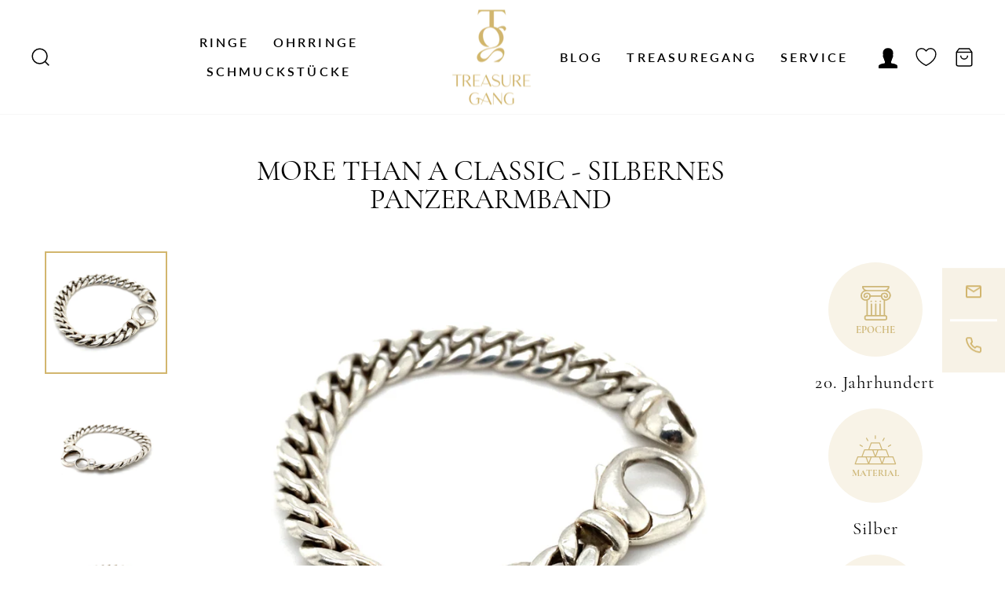

--- FILE ---
content_type: text/html; charset=utf-8
request_url: https://www.treasuregang.com/products/more-than-a-classic-silbernes-panzerarmband
body_size: 92535
content:
<!doctype html>
<html class="no-js" lang="de" dir="ltr">
<head>





  <meta charset="utf-8">
  <meta http-equiv="X-UA-Compatible" content="IE=edge,chrome=1">
  <meta name="viewport" content="width=device-width,initial-scale=1">
  <meta name="theme-color" content="#d2b66e">
  <link rel="canonical" href="https://www.treasuregang.com/products/more-than-a-classic-silbernes-panzerarmband">
  <link rel="preconnect" href="https://cdn.shopify.com">
  <link rel="preconnect" href="https://fonts.shopifycdn.com">
  <link rel="dns-prefetch" href="https://productreviews.shopifycdn.com">
  <link rel="dns-prefetch" href="https://ajax.googleapis.com">
  <link rel="dns-prefetch" href="https://maps.googleapis.com">
  <link rel="dns-prefetch" href="https://maps.gstatic.com"><link rel="shortcut icon" href="//www.treasuregang.com/cdn/shop/files/TG_Favicon_final_1_32x32.png?v=1614764594" type="image/png" /><title>Vintage Schmuck | Silbernes Panzerarmband | Treasure Gang
</title>
<meta name="description" content="Das Panzermuster ist eigentlich mehr noch als ein Klassiker. Dieses Silberarmband des Schmucklabels &quot;Quinn&quot; im abgeflachten Panzerdekor ist eine kleine und feine Investition  und kann immer und überall getragen werden."><meta property="og:site_name" content="Treasure Gang">
  <meta property="og:url" content="https://www.treasuregang.com/products/more-than-a-classic-silbernes-panzerarmband">
  <meta property="og:title" content="More Than a Classic - Silbernes Panzerarmband">
  <meta property="og:type" content="product">
  <meta property="og:description" content="Das Panzermuster ist eigentlich mehr noch als ein Klassiker. Dieses Silberarmband des Schmucklabels &quot;Quinn&quot; im abgeflachten Panzerdekor ist eine kleine und feine Investition  und kann immer und überall getragen werden."><meta property="og:image" content="http://www.treasuregang.com/cdn/shop/products/2022-10-20-21-18-11.jpg?v=1666293876">
    <meta property="og:image:secure_url" content="https://www.treasuregang.com/cdn/shop/products/2022-10-20-21-18-11.jpg?v=1666293876">
    <meta property="og:image:width" content="2744">
    <meta property="og:image:height" content="2744"><meta name="twitter:site" content="@">
  <meta name="twitter:card" content="summary_large_image">
  <meta name="twitter:title" content="More Than a Classic - Silbernes Panzerarmband">
  <meta name="twitter:description" content="Das Panzermuster ist eigentlich mehr noch als ein Klassiker. Dieses Silberarmband des Schmucklabels &quot;Quinn&quot; im abgeflachten Panzerdekor ist eine kleine und feine Investition  und kann immer und überall getragen werden.">
<style data-shopify>@font-face {
  font-family: "Tenor Sans";
  font-weight: 400;
  font-style: normal;
  font-display: swap;
  src: url("//www.treasuregang.com/cdn/fonts/tenor_sans/tenorsans_n4.966071a72c28462a9256039d3e3dc5b0cf314f65.woff2") format("woff2"),
       url("//www.treasuregang.com/cdn/fonts/tenor_sans/tenorsans_n4.2282841d948f9649ba5c3cad6ea46df268141820.woff") format("woff");
}

  @font-face {
  font-family: Lato;
  font-weight: 400;
  font-style: normal;
  font-display: swap;
  src: url("//www.treasuregang.com/cdn/fonts/lato/lato_n4.c3b93d431f0091c8be23185e15c9d1fee1e971c5.woff2") format("woff2"),
       url("//www.treasuregang.com/cdn/fonts/lato/lato_n4.d5c00c781efb195594fd2fd4ad04f7882949e327.woff") format("woff");
}


  @font-face {
  font-family: Lato;
  font-weight: 600;
  font-style: normal;
  font-display: swap;
  src: url("//www.treasuregang.com/cdn/fonts/lato/lato_n6.38d0e3b23b74a60f769c51d1df73fac96c580d59.woff2") format("woff2"),
       url("//www.treasuregang.com/cdn/fonts/lato/lato_n6.3365366161bdcc36a3f97cfbb23954d8c4bf4079.woff") format("woff");
}

  @font-face {
  font-family: Lato;
  font-weight: 400;
  font-style: italic;
  font-display: swap;
  src: url("//www.treasuregang.com/cdn/fonts/lato/lato_i4.09c847adc47c2fefc3368f2e241a3712168bc4b6.woff2") format("woff2"),
       url("//www.treasuregang.com/cdn/fonts/lato/lato_i4.3c7d9eb6c1b0a2bf62d892c3ee4582b016d0f30c.woff") format("woff");
}

  @font-face {
  font-family: Lato;
  font-weight: 600;
  font-style: italic;
  font-display: swap;
  src: url("//www.treasuregang.com/cdn/fonts/lato/lato_i6.ab357ee5069e0603c2899b31e2b8ae84c4a42a48.woff2") format("woff2"),
       url("//www.treasuregang.com/cdn/fonts/lato/lato_i6.3164fed79d7d987c1390528781c7c2f59ac7a746.woff") format("woff");
}

</style><link href="//www.treasuregang.com/cdn/shop/t/6/assets/theme.css?v=111986934479949159011696405187" rel="stylesheet" type="text/css" media="all" />
  <link href="//www.treasuregang.com/cdn/shop/t/6/assets/custom.css?v=24650840062478684881673198073" rel="stylesheet" type="text/css" media="all" />
<style data-shopify>:root {
    --typeHeaderPrimary: "Tenor Sans";
    --typeHeaderFallback: sans-serif;
    --typeHeaderSize: 36px;
    --typeHeaderWeight: 400;
    --typeHeaderLineHeight: 1;
    --typeHeaderSpacing: 0.0em;

    --typeBasePrimary:Lato;
    --typeBaseFallback:sans-serif;
    --typeBaseSize: 16px;
    --typeBaseWeight: 400;
    --typeBaseSpacing: 0.025em;
    --typeBaseLineHeight: 1.4;

    --typeCollectionTitle: 20px;

    --iconWeight: 2px;
    --iconLinecaps: miter;

    
      --buttonRadius: 0px;
    

    --colorGridOverlayOpacity: 0.1;
  }

  .placeholder-content {
    background-image: linear-gradient(100deg, #ffffff 40%, #f7f7f7 63%, #ffffff 79%);
  }</style><script>
    document.documentElement.className = document.documentElement.className.replace('no-js', 'js');

    window.theme = window.theme || {};
    theme.routes = {
      home: "/",
      cart: "/cart.js",
      cartPage: "/cart",
      cartAdd: "/cart/add.js",
      cartChange: "/cart/change.js",
      search: "/search"
    };
    theme.strings = {
      soldOut: "Ausverkauft",
      unavailable: "Nicht verfügbar",
      inStockLabel: "Auf Lager",
      stockLabel: "Nur noch wenige verfügbar - [count] Stücke auf Lager",
      willNotShipUntil: "Wird nach dem [date] versendet",
      willBeInStockAfter: "Wird nach dem [date] auf Lager sein",
      waitingForStock: "Inventar auf dem Weg",
      savePrice: "Sparen [saved_amount]",
      cartEmpty: "Ihr Einkaufswagen ist im Moment leer.",
      cartTermsConfirmation: "Sie müssen den Verkaufsbedingungen zustimmen, um auszuchecken",
      searchCollections: "Kollektionen:",
      searchPages: "Seiten:",
      searchArticles: "Artikel:"
    };
    theme.settings = {
      dynamicVariantsEnable: true,
      cartType: "drawer",
      isCustomerTemplate: false,
      moneyFormat: "€{{amount_with_comma_separator}}",
      saveType: "percent",
      productImageSize: "natural",
      productImageCover: false,
      predictiveSearch: true,
      predictiveSearchType: "product,article,page,collection",
      quickView: false,
      themeName: 'Impulse',
      themeVersion: "5.3.0"
    };
  </script>

  <script>window.performance && window.performance.mark && window.performance.mark('shopify.content_for_header.start');</script><meta name="google-site-verification" content="th4HdoS84jzYzHypiDsQXudaHerz3ZJnMqZdxqbnYo0">
<meta name="google-site-verification" content="p_NPj9hamQcesTfOssVO7Gdp49Sksh2nwCIeXhbR6Is">
<meta id="shopify-digital-wallet" name="shopify-digital-wallet" content="/29392863292/digital_wallets/dialog">
<meta name="shopify-checkout-api-token" content="f50b2d60e6f655dcd841fe1ca69a9d5a">
<meta id="in-context-paypal-metadata" data-shop-id="29392863292" data-venmo-supported="false" data-environment="production" data-locale="de_DE" data-paypal-v4="true" data-currency="EUR">
<link rel="alternate" hreflang="x-default" href="https://www.treasuregang.com/products/more-than-a-classic-silbernes-panzerarmband">
<link rel="alternate" hreflang="de" href="https://www.treasuregang.com/products/more-than-a-classic-silbernes-panzerarmband">
<link rel="alternate" hreflang="de-AT" href="https://www.treasuregang.com/de-at/products/more-than-a-classic-silbernes-panzerarmband">
<link rel="alternate" type="application/json+oembed" href="https://www.treasuregang.com/products/more-than-a-classic-silbernes-panzerarmband.oembed">
<script async="async" src="/checkouts/internal/preloads.js?locale=de-DE"></script>
<script id="shopify-features" type="application/json">{"accessToken":"f50b2d60e6f655dcd841fe1ca69a9d5a","betas":["rich-media-storefront-analytics"],"domain":"www.treasuregang.com","predictiveSearch":true,"shopId":29392863292,"locale":"de"}</script>
<script>var Shopify = Shopify || {};
Shopify.shop = "treasure-gang.myshopify.com";
Shopify.locale = "de";
Shopify.currency = {"active":"EUR","rate":"1.0"};
Shopify.country = "DE";
Shopify.theme = {"name":"Impulse Product Meta","id":121852264508,"schema_name":"Impulse","schema_version":"5.3.0","theme_store_id":857,"role":"main"};
Shopify.theme.handle = "null";
Shopify.theme.style = {"id":null,"handle":null};
Shopify.cdnHost = "www.treasuregang.com/cdn";
Shopify.routes = Shopify.routes || {};
Shopify.routes.root = "/";</script>
<script type="module">!function(o){(o.Shopify=o.Shopify||{}).modules=!0}(window);</script>
<script>!function(o){function n(){var o=[];function n(){o.push(Array.prototype.slice.apply(arguments))}return n.q=o,n}var t=o.Shopify=o.Shopify||{};t.loadFeatures=n(),t.autoloadFeatures=n()}(window);</script>
<script id="shop-js-analytics" type="application/json">{"pageType":"product"}</script>
<script defer="defer" async type="module" src="//www.treasuregang.com/cdn/shopifycloud/shop-js/modules/v2/client.init-shop-cart-sync_CqW1pdan.de.esm.js"></script>
<script defer="defer" async type="module" src="//www.treasuregang.com/cdn/shopifycloud/shop-js/modules/v2/chunk.common_CnfwdMT9.esm.js"></script>
<script type="module">
  await import("//www.treasuregang.com/cdn/shopifycloud/shop-js/modules/v2/client.init-shop-cart-sync_CqW1pdan.de.esm.js");
await import("//www.treasuregang.com/cdn/shopifycloud/shop-js/modules/v2/chunk.common_CnfwdMT9.esm.js");

  window.Shopify.SignInWithShop?.initShopCartSync?.({"fedCMEnabled":true,"windoidEnabled":true});

</script>
<script>(function() {
  var isLoaded = false;
  function asyncLoad() {
    if (isLoaded) return;
    isLoaded = true;
    var urls = ["https:\/\/instafeed.nfcube.com\/cdn\/fda9e8cea4b6f36e7dc344465627c6d0.js?shop=treasure-gang.myshopify.com"];
    for (var i = 0; i < urls.length; i++) {
      var s = document.createElement('script');
      s.type = 'text/javascript';
      s.async = true;
      s.src = urls[i];
      var x = document.getElementsByTagName('script')[0];
      x.parentNode.insertBefore(s, x);
    }
  };
  if(window.attachEvent) {
    window.attachEvent('onload', asyncLoad);
  } else {
    window.addEventListener('load', asyncLoad, false);
  }
})();</script>
<script id="__st">var __st={"a":29392863292,"offset":3600,"reqid":"e208d7ed-123e-49cd-9e7c-0bca020dc4fa-1768275053","pageurl":"www.treasuregang.com\/products\/more-than-a-classic-silbernes-panzerarmband","u":"bd64bdf90152","p":"product","rtyp":"product","rid":8079771599116};</script>
<script>window.ShopifyPaypalV4VisibilityTracking = true;</script>
<script id="captcha-bootstrap">!function(){'use strict';const t='contact',e='account',n='new_comment',o=[[t,t],['blogs',n],['comments',n],[t,'customer']],c=[[e,'customer_login'],[e,'guest_login'],[e,'recover_customer_password'],[e,'create_customer']],r=t=>t.map((([t,e])=>`form[action*='/${t}']:not([data-nocaptcha='true']) input[name='form_type'][value='${e}']`)).join(','),a=t=>()=>t?[...document.querySelectorAll(t)].map((t=>t.form)):[];function s(){const t=[...o],e=r(t);return a(e)}const i='password',u='form_key',d=['recaptcha-v3-token','g-recaptcha-response','h-captcha-response',i],f=()=>{try{return window.sessionStorage}catch{return}},m='__shopify_v',_=t=>t.elements[u];function p(t,e,n=!1){try{const o=window.sessionStorage,c=JSON.parse(o.getItem(e)),{data:r}=function(t){const{data:e,action:n}=t;return t[m]||n?{data:e,action:n}:{data:t,action:n}}(c);for(const[e,n]of Object.entries(r))t.elements[e]&&(t.elements[e].value=n);n&&o.removeItem(e)}catch(o){console.error('form repopulation failed',{error:o})}}const l='form_type',E='cptcha';function T(t){t.dataset[E]=!0}const w=window,h=w.document,L='Shopify',v='ce_forms',y='captcha';let A=!1;((t,e)=>{const n=(g='f06e6c50-85a8-45c8-87d0-21a2b65856fe',I='https://cdn.shopify.com/shopifycloud/storefront-forms-hcaptcha/ce_storefront_forms_captcha_hcaptcha.v1.5.2.iife.js',D={infoText:'Durch hCaptcha geschützt',privacyText:'Datenschutz',termsText:'Allgemeine Geschäftsbedingungen'},(t,e,n)=>{const o=w[L][v],c=o.bindForm;if(c)return c(t,g,e,D).then(n);var r;o.q.push([[t,g,e,D],n]),r=I,A||(h.body.append(Object.assign(h.createElement('script'),{id:'captcha-provider',async:!0,src:r})),A=!0)});var g,I,D;w[L]=w[L]||{},w[L][v]=w[L][v]||{},w[L][v].q=[],w[L][y]=w[L][y]||{},w[L][y].protect=function(t,e){n(t,void 0,e),T(t)},Object.freeze(w[L][y]),function(t,e,n,w,h,L){const[v,y,A,g]=function(t,e,n){const i=e?o:[],u=t?c:[],d=[...i,...u],f=r(d),m=r(i),_=r(d.filter((([t,e])=>n.includes(e))));return[a(f),a(m),a(_),s()]}(w,h,L),I=t=>{const e=t.target;return e instanceof HTMLFormElement?e:e&&e.form},D=t=>v().includes(t);t.addEventListener('submit',(t=>{const e=I(t);if(!e)return;const n=D(e)&&!e.dataset.hcaptchaBound&&!e.dataset.recaptchaBound,o=_(e),c=g().includes(e)&&(!o||!o.value);(n||c)&&t.preventDefault(),c&&!n&&(function(t){try{if(!f())return;!function(t){const e=f();if(!e)return;const n=_(t);if(!n)return;const o=n.value;o&&e.removeItem(o)}(t);const e=Array.from(Array(32),(()=>Math.random().toString(36)[2])).join('');!function(t,e){_(t)||t.append(Object.assign(document.createElement('input'),{type:'hidden',name:u})),t.elements[u].value=e}(t,e),function(t,e){const n=f();if(!n)return;const o=[...t.querySelectorAll(`input[type='${i}']`)].map((({name:t})=>t)),c=[...d,...o],r={};for(const[a,s]of new FormData(t).entries())c.includes(a)||(r[a]=s);n.setItem(e,JSON.stringify({[m]:1,action:t.action,data:r}))}(t,e)}catch(e){console.error('failed to persist form',e)}}(e),e.submit())}));const S=(t,e)=>{t&&!t.dataset[E]&&(n(t,e.some((e=>e===t))),T(t))};for(const o of['focusin','change'])t.addEventListener(o,(t=>{const e=I(t);D(e)&&S(e,y())}));const B=e.get('form_key'),M=e.get(l),P=B&&M;t.addEventListener('DOMContentLoaded',(()=>{const t=y();if(P)for(const e of t)e.elements[l].value===M&&p(e,B);[...new Set([...A(),...v().filter((t=>'true'===t.dataset.shopifyCaptcha))])].forEach((e=>S(e,t)))}))}(h,new URLSearchParams(w.location.search),n,t,e,['guest_login'])})(!0,!0)}();</script>
<script integrity="sha256-4kQ18oKyAcykRKYeNunJcIwy7WH5gtpwJnB7kiuLZ1E=" data-source-attribution="shopify.loadfeatures" defer="defer" src="//www.treasuregang.com/cdn/shopifycloud/storefront/assets/storefront/load_feature-a0a9edcb.js" crossorigin="anonymous"></script>
<script data-source-attribution="shopify.dynamic_checkout.dynamic.init">var Shopify=Shopify||{};Shopify.PaymentButton=Shopify.PaymentButton||{isStorefrontPortableWallets:!0,init:function(){window.Shopify.PaymentButton.init=function(){};var t=document.createElement("script");t.src="https://www.treasuregang.com/cdn/shopifycloud/portable-wallets/latest/portable-wallets.de.js",t.type="module",document.head.appendChild(t)}};
</script>
<script data-source-attribution="shopify.dynamic_checkout.buyer_consent">
  function portableWalletsHideBuyerConsent(e){var t=document.getElementById("shopify-buyer-consent"),n=document.getElementById("shopify-subscription-policy-button");t&&n&&(t.classList.add("hidden"),t.setAttribute("aria-hidden","true"),n.removeEventListener("click",e))}function portableWalletsShowBuyerConsent(e){var t=document.getElementById("shopify-buyer-consent"),n=document.getElementById("shopify-subscription-policy-button");t&&n&&(t.classList.remove("hidden"),t.removeAttribute("aria-hidden"),n.addEventListener("click",e))}window.Shopify?.PaymentButton&&(window.Shopify.PaymentButton.hideBuyerConsent=portableWalletsHideBuyerConsent,window.Shopify.PaymentButton.showBuyerConsent=portableWalletsShowBuyerConsent);
</script>
<script>
  function portableWalletsCleanup(e){e&&e.src&&console.error("Failed to load portable wallets script "+e.src);var t=document.querySelectorAll("shopify-accelerated-checkout .shopify-payment-button__skeleton, shopify-accelerated-checkout-cart .wallet-cart-button__skeleton"),e=document.getElementById("shopify-buyer-consent");for(let e=0;e<t.length;e++)t[e].remove();e&&e.remove()}function portableWalletsNotLoadedAsModule(e){e instanceof ErrorEvent&&"string"==typeof e.message&&e.message.includes("import.meta")&&"string"==typeof e.filename&&e.filename.includes("portable-wallets")&&(window.removeEventListener("error",portableWalletsNotLoadedAsModule),window.Shopify.PaymentButton.failedToLoad=e,"loading"===document.readyState?document.addEventListener("DOMContentLoaded",window.Shopify.PaymentButton.init):window.Shopify.PaymentButton.init())}window.addEventListener("error",portableWalletsNotLoadedAsModule);
</script>

<script type="module" src="https://www.treasuregang.com/cdn/shopifycloud/portable-wallets/latest/portable-wallets.de.js" onError="portableWalletsCleanup(this)" crossorigin="anonymous"></script>
<script nomodule>
  document.addEventListener("DOMContentLoaded", portableWalletsCleanup);
</script>

<link id="shopify-accelerated-checkout-styles" rel="stylesheet" media="screen" href="https://www.treasuregang.com/cdn/shopifycloud/portable-wallets/latest/accelerated-checkout-backwards-compat.css" crossorigin="anonymous">
<style id="shopify-accelerated-checkout-cart">
        #shopify-buyer-consent {
  margin-top: 1em;
  display: inline-block;
  width: 100%;
}

#shopify-buyer-consent.hidden {
  display: none;
}

#shopify-subscription-policy-button {
  background: none;
  border: none;
  padding: 0;
  text-decoration: underline;
  font-size: inherit;
  cursor: pointer;
}

#shopify-subscription-policy-button::before {
  box-shadow: none;
}

      </style>

<script>window.performance && window.performance.mark && window.performance.mark('shopify.content_for_header.end');</script>

  <script src="//www.treasuregang.com/cdn/shop/t/6/assets/vendor-scripts-v10.js" defer="defer"></script><script src="//www.treasuregang.com/cdn/shop/t/6/assets/theme.js?v=33241374345039806161642994780" defer="defer"></script>
  <script src="https://ajax.googleapis.com/ajax/libs/jquery/3.3.1/jquery.min.js"></script>
  <script src="//www.treasuregang.com/cdn/shop/t/6/assets/custom.js?v=108921709844387904201642994775" defer="defer"></script><!-- BEGIN app block: shopify://apps/complianz-gdpr-cookie-consent/blocks/bc-block/e49729f0-d37d-4e24-ac65-e0e2f472ac27 -->

    
    
    
<link id='complianz-css' rel="stylesheet" href=https://cdn.shopify.com/extensions/019a2fb2-ee57-75e6-ac86-acfd14822c1d/gdpr-legal-cookie-74/assets/complainz.css media="print" onload="this.media='all'">
    <style>
        #Compliance-iframe.Compliance-iframe-branded > div.purposes-header,
        #Compliance-iframe.Compliance-iframe-branded > div.cmplc-cmp-header,
        #purposes-container > div.purposes-header,
        #Compliance-cs-banner .Compliance-cs-brand {
            background-color: #FFFFFF !important;
            color: #0A0A0A!important;
        }
        #Compliance-iframe.Compliance-iframe-branded .purposes-header .cmplc-btn-cp ,
        #Compliance-iframe.Compliance-iframe-branded .purposes-header .cmplc-btn-cp:hover,
        #Compliance-iframe.Compliance-iframe-branded .purposes-header .cmplc-btn-back:hover  {
            background-color: #ffffff !important;
            opacity: 1 !important;
        }
        #Compliance-cs-banner .cmplc-toggle .cmplc-toggle-label {
            color: #FFFFFF!important;
        }
        #Compliance-iframe.Compliance-iframe-branded .purposes-header .cmplc-btn-cp:hover,
        #Compliance-iframe.Compliance-iframe-branded .purposes-header .cmplc-btn-back:hover {
            background-color: #0A0A0A!important;
            color: #FFFFFF!important;
        }
        #Compliance-cs-banner #Compliance-cs-title {
            font-size: 14px !important;
        }
        #Compliance-cs-banner .Compliance-cs-content,
        #Compliance-cs-title,
        .cmplc-toggle-checkbox.granular-control-checkbox span {
            background-color: #FFFFFF !important;
            color: #0A0A0A !important;
            font-size: 14px !important;
        }
        #Compliance-cs-banner .Compliance-cs-close-btn {
            font-size: 14px !important;
            background-color: #FFFFFF !important;
        }
        #Compliance-cs-banner .Compliance-cs-opt-group {
            color: #FFFFFF !important;
        }
        #Compliance-cs-banner .Compliance-cs-opt-group button,
        .Compliance-alert button.Compliance-button-cancel {
            background-color: #007BBC!important;
            color: #FFFFFF!important;
        }
        #Compliance-cs-banner .Compliance-cs-opt-group button.Compliance-cs-accept-btn,
        #Compliance-cs-banner .Compliance-cs-opt-group button.Compliance-cs-btn-primary,
        .Compliance-alert button.Compliance-button-confirm {
            background-color: #007BBC !important;
            color: #FFFFFF !important;
        }
        #Compliance-cs-banner .Compliance-cs-opt-group button.Compliance-cs-reject-btn {
            background-color: #007BBC!important;
            color: #FFFFFF!important;
        }

        #Compliance-cs-banner .Compliance-banner-content button {
            cursor: pointer !important;
            color: currentColor !important;
            text-decoration: underline !important;
            border: none !important;
            background-color: transparent !important;
            font-size: 100% !important;
            padding: 0 !important;
        }

        #Compliance-cs-banner .Compliance-cs-opt-group button {
            border-radius: 4px !important;
            padding-block: 10px !important;
        }
        @media (min-width: 640px) {
            #Compliance-cs-banner.Compliance-cs-default-floating:not(.Compliance-cs-top):not(.Compliance-cs-center) .Compliance-cs-container, #Compliance-cs-banner.Compliance-cs-default-floating:not(.Compliance-cs-bottom):not(.Compliance-cs-center) .Compliance-cs-container, #Compliance-cs-banner.Compliance-cs-default-floating.Compliance-cs-center:not(.Compliance-cs-top):not(.Compliance-cs-bottom) .Compliance-cs-container {
                width: 560px !important;
            }
            #Compliance-cs-banner.Compliance-cs-default-floating:not(.Compliance-cs-top):not(.Compliance-cs-center) .Compliance-cs-opt-group, #Compliance-cs-banner.Compliance-cs-default-floating:not(.Compliance-cs-bottom):not(.Compliance-cs-center) .Compliance-cs-opt-group, #Compliance-cs-banner.Compliance-cs-default-floating.Compliance-cs-center:not(.Compliance-cs-top):not(.Compliance-cs-bottom) .Compliance-cs-opt-group {
                flex-direction: row !important;
            }
            #Compliance-cs-banner .Compliance-cs-opt-group button:not(:last-of-type),
            #Compliance-cs-banner .Compliance-cs-opt-group button {
                margin-right: 4px !important;
            }
            #Compliance-cs-banner .Compliance-cs-container .Compliance-cs-brand {
                position: absolute !important;
                inset-block-start: 6px;
            }
        }
        #Compliance-cs-banner.Compliance-cs-default-floating:not(.Compliance-cs-top):not(.Compliance-cs-center) .Compliance-cs-opt-group > div, #Compliance-cs-banner.Compliance-cs-default-floating:not(.Compliance-cs-bottom):not(.Compliance-cs-center) .Compliance-cs-opt-group > div, #Compliance-cs-banner.Compliance-cs-default-floating.Compliance-cs-center:not(.Compliance-cs-top):not(.Compliance-cs-bottom) .Compliance-cs-opt-group > div {
            flex-direction: row-reverse;
            width: 100% !important;
        }

        .Compliance-cs-brand-badge-outer, .Compliance-cs-brand-badge, #Compliance-cs-banner.Compliance-cs-default-floating.Compliance-cs-bottom .Compliance-cs-brand-badge-outer,
        #Compliance-cs-banner.Compliance-cs-default.Compliance-cs-bottom .Compliance-cs-brand-badge-outer,
        #Compliance-cs-banner.Compliance-cs-default:not(.Compliance-cs-left) .Compliance-cs-brand-badge-outer,
        #Compliance-cs-banner.Compliance-cs-default-floating:not(.Compliance-cs-left) .Compliance-cs-brand-badge-outer {
            display: none !important
        }

        #Compliance-cs-banner:not(.Compliance-cs-top):not(.Compliance-cs-bottom) .Compliance-cs-container.Compliance-cs-themed {
            flex-direction: row !important;
        }

        #Compliance-cs-banner #Compliance-cs-title,
        #Compliance-cs-banner #Compliance-cs-custom-title {
            justify-self: center !important;
            font-size: 14px !important;
            font-family: -apple-system,sans-serif !important;
            margin-inline: auto !important;
            width: 55% !important;
            text-align: center;
            font-weight: 600;
            visibility: unset;
        }

        @media (max-width: 640px) {
            #Compliance-cs-banner #Compliance-cs-title,
            #Compliance-cs-banner #Compliance-cs-custom-title {
                display: block;
            }
        }

        #Compliance-cs-banner .Compliance-cs-brand img {
            max-width: 110px !important;
            min-height: 32px !important;
        }
        #Compliance-cs-banner .Compliance-cs-container .Compliance-cs-brand {
            background: none !important;
            padding: 0px !important;
            margin-block-start:10px !important;
            margin-inline-start:16px !important;
        }

        #Compliance-cs-banner .Compliance-cs-opt-group button {
            padding-inline: 4px !important;
        }

    </style>
    
    
    
    

    <script type="text/javascript">
        function loadScript(src) {
            return new Promise((resolve, reject) => {
                const s = document.createElement("script");
                s.src = src;
                s.charset = "UTF-8";
                s.onload = resolve;
                s.onerror = reject;
                document.head.appendChild(s);
            });
        }

        function filterGoogleConsentModeURLs(domainsArray) {
            const googleConsentModeComplianzURls = [
                // 197, # Google Tag Manager:
                {"domain":"s.www.googletagmanager.com", "path":""},
                {"domain":"www.tagmanager.google.com", "path":""},
                {"domain":"www.googletagmanager.com", "path":""},
                {"domain":"googletagmanager.com", "path":""},
                {"domain":"tagassistant.google.com", "path":""},
                {"domain":"tagmanager.google.com", "path":""},

                // 2110, # Google Analytics 4:
                {"domain":"www.analytics.google.com", "path":""},
                {"domain":"www.google-analytics.com", "path":""},
                {"domain":"ssl.google-analytics.com", "path":""},
                {"domain":"google-analytics.com", "path":""},
                {"domain":"analytics.google.com", "path":""},
                {"domain":"region1.google-analytics.com", "path":""},
                {"domain":"region1.analytics.google.com", "path":""},
                {"domain":"*.google-analytics.com", "path":""},
                {"domain":"www.googletagmanager.com", "path":"/gtag/js?id=G"},
                {"domain":"googletagmanager.com", "path":"/gtag/js?id=UA"},
                {"domain":"www.googletagmanager.com", "path":"/gtag/js?id=UA"},
                {"domain":"googletagmanager.com", "path":"/gtag/js?id=G"},

                // 177, # Google Ads conversion tracking:
                {"domain":"googlesyndication.com", "path":""},
                {"domain":"media.admob.com", "path":""},
                {"domain":"gmodules.com", "path":""},
                {"domain":"ad.ytsa.net", "path":""},
                {"domain":"dartmotif.net", "path":""},
                {"domain":"dmtry.com", "path":""},
                {"domain":"go.channelintelligence.com", "path":""},
                {"domain":"googleusercontent.com", "path":""},
                {"domain":"googlevideo.com", "path":""},
                {"domain":"gvt1.com", "path":""},
                {"domain":"links.channelintelligence.com", "path":""},
                {"domain":"obrasilinteirojoga.com.br", "path":""},
                {"domain":"pcdn.tcgmsrv.net", "path":""},
                {"domain":"rdr.tag.channelintelligence.com", "path":""},
                {"domain":"static.googleadsserving.cn", "path":""},
                {"domain":"studioapi.doubleclick.com", "path":""},
                {"domain":"teracent.net", "path":""},
                {"domain":"ttwbs.channelintelligence.com", "path":""},
                {"domain":"wtb.channelintelligence.com", "path":""},
                {"domain":"youknowbest.com", "path":""},
                {"domain":"doubleclick.net", "path":""},
                {"domain":"redirector.gvt1.com", "path":""},

                //116, # Google Ads Remarketing
                {"domain":"googlesyndication.com", "path":""},
                {"domain":"media.admob.com", "path":""},
                {"domain":"gmodules.com", "path":""},
                {"domain":"ad.ytsa.net", "path":""},
                {"domain":"dartmotif.net", "path":""},
                {"domain":"dmtry.com", "path":""},
                {"domain":"go.channelintelligence.com", "path":""},
                {"domain":"googleusercontent.com", "path":""},
                {"domain":"googlevideo.com", "path":""},
                {"domain":"gvt1.com", "path":""},
                {"domain":"links.channelintelligence.com", "path":""},
                {"domain":"obrasilinteirojoga.com.br", "path":""},
                {"domain":"pcdn.tcgmsrv.net", "path":""},
                {"domain":"rdr.tag.channelintelligence.com", "path":""},
                {"domain":"static.googleadsserving.cn", "path":""},
                {"domain":"studioapi.doubleclick.com", "path":""},
                {"domain":"teracent.net", "path":""},
                {"domain":"ttwbs.channelintelligence.com", "path":""},
                {"domain":"wtb.channelintelligence.com", "path":""},
                {"domain":"youknowbest.com", "path":""},
                {"domain":"doubleclick.net", "path":""},
                {"domain":"redirector.gvt1.com", "path":""}
            ];

            if (!Array.isArray(domainsArray)) { 
                return [];
            }

            const blockedPairs = new Map();
            for (const rule of googleConsentModeComplianzURls) {
                if (!blockedPairs.has(rule.domain)) {
                    blockedPairs.set(rule.domain, new Set());
                }
                blockedPairs.get(rule.domain).add(rule.path);
            }

            return domainsArray.filter(item => {
                const paths = blockedPairs.get(item.d);
                return !(paths && paths.has(item.p));
            });
        }

        function setupAutoblockingByDomain() {
            // autoblocking by domain
            const autoblockByDomainArray = [];
            const prefixID = '10000' // to not get mixed with real metis ids
            let cmpBlockerDomains = []
            let cmpCmplcVendorsPurposes = {}
            let counter = 1
            for (const object of autoblockByDomainArray) {
                cmpBlockerDomains.push({
                    d: object.d,
                    p: object.path,
                    v: prefixID + counter,
                });
                counter++;
            }
            
            counter = 1
            for (const object of autoblockByDomainArray) {
                cmpCmplcVendorsPurposes[prefixID + counter] = object?.p ?? '1';
                counter++;
            }

            Object.defineProperty(window, "cmp_cmplc_vendors_purposes", {
                get() {
                    return cmpCmplcVendorsPurposes;
                },
                set(value) {
                    cmpCmplcVendorsPurposes = { ...cmpCmplcVendorsPurposes, ...value };
                }
            });
            const basicGmc = true;


            Object.defineProperty(window, "cmp_importblockerdomains", {
                get() {
                    if (basicGmc) {
                        return filterGoogleConsentModeURLs(cmpBlockerDomains);
                    }
                    return cmpBlockerDomains;
                },
                set(value) {
                    cmpBlockerDomains = [ ...cmpBlockerDomains, ...value ];
                }
            });
        }

        function enforceRejectionRecovery() {
            const base = (window._cmplc = window._cmplc || {});
            const featuresHolder = {};

            function lockFlagOn(holder) {
                const desc = Object.getOwnPropertyDescriptor(holder, 'rejection_recovery');
                if (!desc) {
                    Object.defineProperty(holder, 'rejection_recovery', {
                        get() { return true; },
                        set(_) { /* ignore */ },
                        enumerable: true,
                        configurable: false
                    });
                }
                return holder;
            }

            Object.defineProperty(base, 'csFeatures', {
                configurable: false,
                enumerable: true,
                get() {
                    return featuresHolder;
                },
                set(obj) {
                    if (obj && typeof obj === 'object') {
                        Object.keys(obj).forEach(k => {
                            if (k !== 'rejection_recovery') {
                                featuresHolder[k] = obj[k];
                            }
                        });
                    }
                    // we lock it, it won't try to redefine
                    lockFlagOn(featuresHolder);
                }
            });

            // Ensure an object is exposed even if read early
            if (!('csFeatures' in base)) {
                base.csFeatures = {};
            } else {
                // If someone already set it synchronously, merge and lock now.
                base.csFeatures = base.csFeatures;
            }
        }

        function splitDomains(joinedString) {
            if (!joinedString) {
                return []; // empty string -> empty array
            }
            return joinedString.split(";");
        }

        function setupWhitelist() {
            // Whitelist by domain:
            const whitelistString = "";
            const whitelist_array = [...splitDomains(whitelistString)];
            if (Array.isArray(window?.cmp_block_ignoredomains)) {
                window.cmp_block_ignoredomains = [...whitelist_array, ...window.cmp_block_ignoredomains];
            }
        }

        async function initCompliance() {
            const currentCsConfiguration = {"siteId":"4316677","cookiePolicyIds":{"de":11585542},"banner":{"acceptButtonDisplay":true,"rejectButtonDisplay":true,"customizeButtonDisplay":true,"position":"float-center","backgroundOverlay":false,"fontSize":"14px","content":"","acceptButtonCaption":"","rejectButtonCaption":"","customizeButtonCaption":"","backgroundColor":"#FFFFFF","textColor":"#0A0A0A","acceptButtonColor":"#007BBC","acceptButtonCaptionColor":"#FFFFFF","rejectButtonColor":"#007BBC","rejectButtonCaptionColor":"#FFFFFF","customizeButtonColor":"#007BBC","customizeButtonCaptionColor":"#FFFFFF","logo":"data:image\/png;base64,iVBORw0KGgoAAAANSUhEUgAAAfQAAAFUCAYAAADSys5kAAAgAElEQVR4Xux9eXyU1dX\/99xZErawqSBCXequtVZRIRNUrEu1tbZaqEvdIRNAkGTCUmqNvO4kM2ERkhlww6IWqrWvfbVuRUlmApZqtWqrtW4ooCiQhCWZmeee3+dOgoYwy501Dz\/n\/pM\/cu65597nzvN97rnnfA8h3\/IrkF+BrK1AWW2Tg6XxKIOsEMZIX\/mZm7I2WI4Uj6taaR847Ihe1BY+iMLG2cw0kiFHADiEiIYB6MtAM4G\/BInPWfLrAvRC2Gh\/294X25dMPnsniFjX3FLvepuxM9jPKvlECeplFcZ\/6irGfKDbPy+XX4FvywqQ093wfSkE\/f844b5M79ZWFO\/ee25MU+57dVAwFFYvoKw0DhtSkDVoEdYg8e5QsC0UtImCYB9rUbClKBT0OUeGsjJwkkrVi5Kadx4mbdY+SXY1pbgtZNu8ZObpm81i3LiVKy2DNxxyNQP3AxAEeXG9a8yfzWJfsnaU3vNCf7b1OUEAxYD8IUCjAAzQ1UOgzWD5nEH8B7Lgzfe2hTe+PHdsOF7\/KXetG2wUGJcw8QQwnw6INgJc9a5ib6Jx1f6WLcZwsob7J5JN5\/8WgbCwBj9aMmXsjnT07NWXmabU\/u34IIVs6eq0hBEWvfe2b9y4lZaBpx1yGNvQL139UfuHAAshbAgZeQ+COdRuDQdtBb2D2LQpdDD\/pG3uXJJZGVtDqfptHrhhyLCQsA7WEDe9iE2Gvzqw5czPqNTd2EBMfU1vcQoGssW4qPuJqPMl+zNm3JKCSr0uBPWS2s3AbgLUB8UuBu0myN0A7QDjM2HBB9KwfGjptfuTjL4I9CyMSJXWrD9AUPu9zDgliW6mFWVB1b6K4kfNYuDV1c\/16U19PSCUKpsIeKDe5bjRLPbp2jFuJVsO2OA\/TYLGAfgZA4dTZDrfNAK1MPgdMG0BZAuIdgHoBaL+YB4A0HCAhwNQANXCwMsgfoGZnx\/WUvJ+tJe72p8kgreA5VUAHdA5WgsBN9S7HE8ksn\/yvNVDDYttFpjOTiSb3v95OwRmeCtK1qen55ve6mNEtLY9w9\/MO3XVhK8Ey1l1lWP+vkdJZfVzfVqpXw3A6qMs843AIAru9R6UcrfaF+qdyIwWCPqIDP4QVvHBV9v7bVw190Qln5N2w72N\/Ww2uhkSl+VkwGwPQryivSV0Hzlr\/O+BcFS2x+sB\/e2f2Jr7Pzvtova9xmYm58J1R3IoPI6IRgNQG3rPyyIXZipX404CvmKir8C8BaD3CfyGAfnKUteY93JhhBpj6sL\/FLS3f3EuEc6D4FHEdBKrl\/D+2gg\/81Y4\/mQW80trVh8Asr9MwAmdNn0+dET\/78wdn7sXV7prcV3t6gEF0j4b4IsB+i6Agi46DRD+CfAfGbSWpPEpW2mHCIm2NmvvYD8L29rlzl4WUC8DlgEUksdD4BwGziOig8DcDNB7kLzIW1m8Yi83PDOVevweAXJ225PbwPiZt9KxJtHcyj2BXjvBY4j5QiaMhqQfEMGeqF8S\/1du\/yYCN0DSH+tnOL5Iom9c0aqqKrG5\/\/nXkqQrmfhMICW7JUD\/ZpYrrNL+QFfvVVXVauum\/vZziPk8AOo9eDJAOfTUkVTPnwlfEfNXINoM8DskLf8QbFmTbU+b+mCytgVPM8L4CQijCTySGfvtwZaJZm5rLlpATrf\/FQBqw0RtBGxkEs8xG9pfTxTZGOwA6PBEG5wIWxj0MrPcmkh2z\/+JhBUc+bLc86KM1vU9r8txTFSdzDTutrdt\/XpvL+jTq3dhMBg8mSl8kSC6AIyjGLBq2UIIMfMD+8gy9SbiA0F0ADEOZGAIgMLoC0wMZiPyNStZfXy8JO10HxXYA7lwzVdVsfj4sI\/s9uBXBdadwQMN8BgwXQhEfui67lT1kfIfBq\/WWrcUhATTwUz4adyubDnBWznqnRTUZ6VLmTvwAwarU5uIDEDEAhhbV1GsfnOmbzfW+A+1EpZ3uNa5OxDuIolqWGjpkOFFW3Q+UpR3rPDj\/oW9jN6DhQ2zmSzXgrk3wDsZtLjA1nzros4P8FJP4EpifjAKkH0pic9eWlHyts4Cduzvl+32z\/sVCA4NhF2qO\/8LQXxO0h\/yjDYivMYsn4VBfwnbxAdBo7X9iB329rkJrg50bO0uc3bVauvRvcJ9UFh4rDBEGYN+DnDC6wMG1O9xjWTcFyzcvbq\/DO5YNO3CILB33EJkbfCy3d4rXCD7FA2yhkPFLCO\/\/Qu6eER0TP+Iwc91FSSQ2vNFYBxIoAMY8qCITor5bmWAQiAOEvAFS36C7eT1TS3+IJl4Cx1j98ioj6atg39lA74qCIVlP2IUS6ILwfJ8ACoWRO8qmvElEyf0GCVjW1dZQdSfGZfHf\/fRlUNbn\/s9OT3+VWD8Io7wU3ab5dpF00a16BpU5gkcIpkXELTcGesNady4bMaZb+rqv+7B1YWFX9l+y0RzYvYhNHgrHDE\/VKL1Uw94S\/8LjpDgADMOTGwPt3pdJUWJ5EpL19usxwRPM0ieSxDnMPPRAAZ1O+10VaNc9q8RUAeiF4Y0t3+ejRdGPLuVzXR028Ug0tmoBsCPeF0l1ydai1T\/P9HTeIJgeitO\/1DIzoc9MLVkY6pjZLpfqadxDjHduZdexgJvpWN6psfKpD51evuiqNdIJrmAmU\/r9mIzGHhPWDG+\/mZHvOcR1yQ1xsZ+lh8KstwGYGSn8BOCbHMkgoOIxdMMHhpFyRcckqf5Zo\/5JJ05X7jwmYJD2\/pfwRaojwaNxn8hSddm8hSuMeheIqXzG75DYXENCFcDNARgdaK0dAopV\/YWJnoRIVm\/df3G11etGm8kO4aSX7lypeWlDcPPRgdI79EfRxU95XUV\/zzRWDd6AoPsLEsMiPMAOZaIhoKhPlBiHaDawPRn2FAfNvB6S9OnzanOKZFtXf+vPqSOKio4XYD9mv3We10O9TvJSlPrZlVejBiNgDCDL\/G6Sp6hUrd\/CQGT4liytJ\/sW14z4\/s7da3NNqBHgrl2BieDeX6cSf653uW4WNfmr+WYqcwT+JQ7vtASND1A76pEfRVv7tdwLEj8CqDzAD4ugavr38zslnbrX5ZNO+Oz7l\/ZiSxM5\/9T7lt3dLg9\/K6GjqwD+k33Ng4LWui\/RNE9HQzeHjRCxz00c6w5guIi+6ipkcHFe68fvcN97af5nCPVHbPpmjpFD9ow\/GwCVzPwg24GtoHwkgU0fUlF8fuZMH6y+5URBqx3A5FDhZWARgaU61fFdXR4NvZun1sLrCcsvumMmC84XbsmuBtHWUBNevK83OsquVZPNrtSUxeuLWoLhi6xkGUqg09jIAiWc8hm+9\/6aWe8T0lkEMSytLR2zcEkrR9F8cxE6aIH6F07KtA8tq+1RApxNTHGgHBYZ3xFNJPCAL1IwGKbTaxJ5nCZ6pO4auHaor4ho1mzf1YBnTveJTsA5c2K2naALZd6K0e9QE5PYC6Yb41lOAF3trUE73ho7tg2zckh24CuTtKb+p93OTGtiGPTCq\/L8Stdm7+WyzKgf2MPU1l14ARJ\/FMiuhpEx4A5qounI4iEn5YQD2wXWLNqn8j9pGep1cFMgF5W7T+ILfgbGN+JajzjU2Kc2pMnqK52qd8AMyvQ2\/uqhbHNQvSTJa7igNZDyLHQpPmNx0hDReWTo9vQEuDnwdLldY35VybdoCrWgMg2CyAnkDDqetNWou9m4jewvwK6ei4q4LKX6HsXAdMAfOl1OTQ8ivqbKduAvseSq6vf6FOAHWdYLLgMzNfGPNwQMTF\/whJPWKzhZUvKz\/qX\/mySlzQToCvrS93+\/xBwZLSZKM8MpBhfP2P0y+oOvQKAOw6g3yz7FtQlc5+bbUBXtjrdjRcB9GRMtzWTz1tZrF4QybWcAXqHWeM8gV6DYJwFFrczcGr36OE9xne4VfAJMT9eZOCeebNKWpObWPLSZgJ05XaysXyeQadGmwkD74fajeIH55y5JfmZZr6H0x24BuCH99HMaAPR\/3hdxepUaqrWEfkrVoJxPqCu+79pDH6PGDdt\/c7Gv64an5orN95kJ93dMFDaLNNBPCvOVZRS8Zm3onhEJj4o8oAe+4nkCtD3WHDNXS8OLrT3uowI84CIGz5GU3FG9A6B7vtqxOiHV42nlK4VEv3wzAboTrf\/rwDGRrebPhMkr6irKGmgslr\/JJZYEnv9Oi7b586dq50zmAtAL6tuOJuF+D2Ag2JMcrHXVXxToge37ws3uy73aPYoN\/ymPoHDSeARFXEZ32YKEvGT5wwv\/tX4LG3mPeObCdBL71nfH9bgY0R8YYz1+TdzwRhf5cgvk37mWegQMzZFpfNI+nN7a\/v4ZLxeWTBxb5Uq+8PdeD9IKLdyd1e3Sre8deuIT2uzAeZ7DFHXKiEreQD8MvZ86SOvqzhhsK3OeuUB3TyArixRbvjj+1lHGSQeASIu+HhtOzPu3rbuM3c27tXNBuhlHv9yZhU7Ea3xBhKWK+rLR\/upzB24gcGK+CJa2wQLLvdOT5wi0rVzLgB9iufVE8IyeD+IzohqOWGBtyKF4KMcn9C72u6qWX\/ADmpXgRgqaC5uI\/Cjlva2aYvnnJv2XWKsgcwE6MqTMRi4lZlnR93SwNvg4Nm+yrE9DujTa1cPaDPsbzPFiMMg\/EMSrl9a7vhHouecq\/873Wt+yBB\/INA+mQ0Eel9y++hcrO0kd+MoCVIHjJOjRRkT8H69y5GRNNs8oJsL0JU1kevUAedfSBJLARycYP9\/SURzewH370sglt4vx2yAXuppKCUWsciUPpIIX7XUdVaAnDWBK0AcnYyD8X9WYMriSsfHySxPLgBdndiErf1ujty77e0e7LTV43U5XMnYHZHtQUBXwzvn+8+EAfWFGv2u+OsJUZDBv4NFzvVNTy\/id38A9I7n0vRjgFewSofp1oj5TUuh7ZxMBEslvWe6dXB6Aj+C5MdB0V2HkVRNlpVe15jl6Y6Vif7Ta18fsFvurAdIBaZFi2p2eV0OdXLOflOeAk+TOoksjJaiRYR\/1Vc4js+EIXlANx+gK4smL17dV7bZb2ZgZiT1LU7rSKvGne3NwQcy6fEyG6DfVL3u8KAIr6eO7Ki9G+EDwZar6lyj1tIkd2CcBK+MsmYhBt1TYNt+557cUN0fUS4AHWAqrfHfSCTuBXifSTJTta+yWG2I5FoPA\/q4qrfsA4uaywj0Pxo5pzuI+L5C6nPv\/PIfbE9uoomlzXRCj3zs1Kw5nsmylCLUo90a4x\/WoPXcxXPSj35OvDLxJZwe\/+1gzIhzF6yyAmp7k7g10yeL5G1nmugOXCoI88FQTG57N8Y2RvDoXJzO9wxc6n26N+0c+CCYxu9rDt72uRwnJj\/PfXvkAd2cgK6s6ggqRS2Bf67BC7IJJJ3eijFPZ2JfKB1mA3SV2RAMhR9ChItgn9\/ofwXxr+pcJWuprKbxKib6XZSF2MBM03yVxU8lu0i5AXSgk7hD5ZF+P4qN++UJXc1jkqfhCMm0GKAfaaz9Z2ShG4dse+6FZOIcNPTCbICuvtzDbba7icSUKBkB\/7QWWMf29Ak9ElhmocdAuCg+MQX\/xSZtk++bccaHOs8iWzKRHFfgboBvBEc9nT\/jdTl+nK3xY+ktrQkcS+C13b0cBPyr3pU\/of\/\/EuUeb19N9vjPNxgqTioxwRXhbdEux9T9esy2TOxVswF6hNmvyD6RCIsVqe5ecyR8AAO\/8s5wNFFZtX8iC\/j2XQTyc8i4MhUCh1wBujrNDurf8hiY1VdL95SvRV6XQ6V0JNd6+ISujFVBcp\/3X3szs7wDQKzcw455ETEDf0HQfoVv9kjdvEmtNTEboEe+3N3+65hRA0K3ogr0DnP7Wbk8SUZbxNLaplNgGA8S0UkJFvkzZsvlvspRjVoPI0tCE6rXnCSEeIBiZA8Qc0V9ZUltloaPo5ap1B2YQ4D6DXRtsRkgkzQyf0KPvWC5jnKPZomqITDoU\/+LWlz8HcGmC72VxRkhbTIboEfefbVrHFJaVhBwaNf1YuBjBl251FUcuUO\/GdSNoIXRxkLc7qsYfVeSv5GIeK4AvXOsnzNHgvoG7mUrU723sjgeYU70qZkA0JVhpZ7A98DywVgv2u7GC+aJdZUly1J5XrH6mBHQO+lIlVdGFdzo+hH3HnOBo6ej3Mtq\/FeD4GYkZhpkls73WsMPJKo4lslnuvdvhGmSx3+xBD0eKaQSrYX5NO+szBUdSWYuZXX+g3gXFE3usXv6MfOHvsqSI5LRE0s2D+jmBnRl3cSapgsFSeVK12CswzaS4lKVj53u\/jAjoE+5b93gcDB8Nxg37LUejE8Z8gpf5ZhGRf16Cxi3d1uA11kYP061dnMuAb1q5Vv2zz9tWcHMe9HXEtPD9ZXF1yX9YE0C6JGv0w2BOgCKTjUxtzzj05DBxz+Qwfx0MwK6ep5Oj\/96sAqa+qaYgvpKLbD1Om3RtFN6LA9dFbsJhbfcxuAZMdzX3bYjrwiFMSmTzyyZ\/R6hUN5mq2KmqJkDivsgHA4evmzW2E+T0Zsp2ch6hrbMZLCih92TSrfB63IkCBjVsyAP6OYH9AiffZH9TQKOS\/hUCQZLrMKOrTf6brs4LSZGMwJ6x0Fv7fnEhsoCUYWS9rTPJdEvl1YUv6Kqrc0H4eYu\/5QMebnPNWZVwgWMIZBLQFcmKLeh1WL9KzN\/7YZlxlO+SkdCfuF9pmASQI98nbr9Ewlc21HsJnFjNn7uqzwz6ZiHWJrNCuidGQ6\/Z+CCLrZ\/aVgsJy6bPurzxCuVHQnFtS0MsYiRoIhM5\/AEfCwM26hsV5aKNduO6PbdfwD4h9FkiOirsBAn9OCaUmnNWgchvBy0p9ATbxp6Sug7c8fGr6Ou84TzgG5+QI98wLv96uN9qs4zBfAGG+IG38zRr2nKRxUzK6ArZr3etGMeCBO\/ocqlZknGL5ZWjHlR5aGvYPCVe2bFwP8GW4K\/[base64]\/kQW\/AFCkeJHi8mfmny2tLHlWsUM931EkRP2Dt3AIY5fO1itNGGu1cg7oapId923\/16Vy0xtel0ORUyTXTATo6jph04bm97oHQcSaEIE2gzCyvqL4s+QmHV3azIAe+YirbbqrK9GMIcNHLJtxVo9EjStCjM\/7nz8eTOoDOVpRkeiLTFTvrUgh1iMDD3jC\/LVDLNJ4G9w9wLATOk1wjaHiJMrc\/msZqO4sd\/pFocVy0oIMeGLygL5\/ALoq4CNhfZdjxXl0nwZRPQd3zvbNPi\/lIGEzA7p69zndTdO6xr4R0aX1FcVPqeIsfwezqmy0DZDTh7aEH023VGdPALqqSOP0rDubYCwF0REE\/rK+wqHqkKvawPrNRICujHa6A38E+GeaE2gFk9NbWfyYpnxcMVMDujqle9f3R2v7Q4LwE5WryizHqMCQTMw9WR2l3vW9xQ5FdIRpIBh6d+gRIqMN3K\/wu8nUSkjWtljyHQGG9EEMYibVLWzlXkcurjwlKWKpTNm3R8\/k2qbjDCkVCc9IVYhCGhjtm+n4b7rj5AF9\/wD0KXetGxwuCL+Afav\/xfpI9luIJi4pH51yARdTA3rk9M3krPUvBdM1ykvJBOd7zcEHVHEW9WMdCNB9ImhUZyKPrycAXc3xuqrVhQX9bdeBaa6KMi6SffslU\/Y1sjtMBuhl7sb6DjY8rbabGLfVVzpUgYO0m9kBXZELlbmbTmbmxYoCWJC8uq6iJDrrYdqrEV\/BNfetG1zYHn6OOgrs\/J3BJwJUoDOsAR69zFWyVkc2kzKl89acQhbL3+PrpHO9ruKXMjlusroiga8bmh9gwuUAbWei833l6d2RKhvygL5\/ALqiUt4t7X8AEDXWo\/ssGHhPEF1dX1H8arJ7bY+86QG9w\/V+EFtoGZgvAvP\/2O0t9ypAfxPg161MtyZL8RprsXoK0JU9k5Y0DJS7LTMYPM5gnHt\/krS1pgN0j\/[base64]\/D8ErO1FdK8iljkRFtqWqXtXtXo9CehqfOWiMWzhg9sOCL7\/0PX6ddwjT95kJ\/RSj99FikhFr0kirKivcCg3TNptfwB0NcmIZ6ZPrxGGHS09FZFd6g5MVxkJUEViiJWXSJUlvkLnIRDw1lctn526au74oI58pmSc8145Chbre3H1Mdd7K0uS53PIlJGdem70rD7SBnuAGYWZulbKA\/r+AeiKIdLYbV8IiqTwJmzMCLJF\/Gxp+ehnEwrHENgfAF2ZXupdb7O1tg9rN4LGIbvO3tidXS3V+e\/Vr6cBPa1JmAzQI8xogCJS0W3PDG0JXpJuHETkw+i+dUeH28PvagysuMkf8bpKtH5wGvr2OxGn2\/9ih0uQVoXCcrrdZilhloq2UqdttTB+tKTS8Tcd4UzJXOMJHNKL8UmcO3SoSmtDWkYfM3cuaZdPzpR93fQozowXwRgFgdne8vS9BnlA3z8AvfS2p3tT\/8F3QrI+CxwnX\/a762rsL4De\/QnmAb37ipgN0Gv9V7NEElW5+C\/tg0I\/T9ozEeW3nQd0PWi68u6Ggf3sYhPAVpC4c2hz++3NAwb03W3s2gRCoYaW3RB0q7e8WNcTo6EysUgkyt0wVODQ3iyL3bpKkpcurRjzx8Qasyuh0uzsbPTbYbVveygDxYjygL5\/AHq5J9Brp8SdRFyuu8OY+bpt6zb+LtVa6XlA77LS+RO67rZLLDfJ3ThdgvS4tBWfMfNT3grHZeouN7H2+BJ5QNdbQWet\/xdQDFXgzQCme10lkZN5mSfwDDNfmFgLKTKnP\/YhcXUuq69Fooft4RdBkdrjMRsRvSylfVxP0+omXsfkJPKAvn8A+uSq1X2NooL5kQJCGo0jF6fysqUVJU8Bqb0H84CeB3SNrZa8SGcpzls0exogLPdWOBTXb9otD+h6S+h0Nz4M0DUgeo2B63wVxf9UPUtr\/KVE8OppodeYvumr1yc9qchLK2zcD0YiMqJI9sSQ1qAnE1c56Vmdud55QN8\/AD2JfbpnQrtB8lJvxZiUCZvygJ4H9My9afZaS\/9iZkzWU04qqGqh11WsanGn3fKAnngJI+VSreINgA9j4OltRJevqijerXpO9gSOlMyvcxfO+TgaP2fiCl8O0+7GeQK9BgO3diXniWqf8vZIfo8FpvkqHCq6PG3vT+KVzb5EHtD3D0C\/rnb1gAJpXwkgQoCm0b4VUe7R1iF\/h959VUx2h+6safw9iMZrbGIlsgOgKV5XcRJ37rE15wE98aqXVTedzUI+GalWRrjTW+H4utxnB1f6zicBGptQU+S6BPO2tnx2a66i3TvSXn70C2Z+LF5g3B7bmfE3ycaEZTPOfDPhfPYDgTyg7x+AfqMnMMjKeBbg07W2FdE6MnhC\/QzHW1ryUYTyJ\/S9TpWBQyTzAgIu01jQ9YY0bjTNS8JEgD5u5Vv2QRta1Onv6\/KR8dZTsWiFhThrWRoMSV315wE98e4tc\/t\/w8AtDG4Tgi6rL3f8dU+vjmphX\/y6W42BOErpz1bmmzLFB5HYelW5rnEkmB7pWqI0fj\/6iyBjSl3FmA909JtZJg\/o+wegT124dngwaLwJih+8+c1saDmz3ZVOzEce0POAnvF31xTPqyeEOaRq+x6gqXw9932r2Od0hjTl44r1BKCrkp79WofzomlHtWdiDtnUoeheaUf7CgYuIfCH7aLPqXtFX0c+Dpt+zGDFXtcvkS2qBKwwjKvqZ57pTySbqf9PnvfqUMMSmg\/[base64]\/tZp4DE\/wAo0unTKfMnwZbb6ypHJaCOTUJjjkXzgL5\/AHqZ238vAzM1t8d7DC7zuUpWa8pHFcs1oKvUvF2MKQwu8Lkcd6Zqex7QzQzoHv8CZiiWLpvGA\/6MQwUn+GaPTLnCUPcxcg3ok9yBcRK8DOBnva6SyzXm3KMizvlNv4RhzI+UMWS6MlpRnMj9n+QaXZYrEB60FASnLZkydkeuJjeh9pXjLNIaKX6SxJgGmNdLiKphraNfMAHxTBKmd4jmAX3\/AHSn268Il3T2pgRjFfcruMHnHLkr6Q3RpUOuAX2Sp3GMZFK01V94XY6zUrU9D+gmBfQJ1esOt1jCK8AYrflwZ3tdjns1ZbXEcgnoV1c\/16e36Ps4gB8DvNLsgD5u5UrLwA3Dqgj0G1Xis130HhSL7MTp9leA+U4QJSSZ6aka5E63\/x4Gygmwa22OTiEGNoJpyrbvfPp0Oi7OZMbMlGwe0M0P6J0xHroMii3MdK2vsvipdPdILgFdudrbw0W3EZPyQjTmAT3dp9e1vwlc7uPGrbQMHjV8AjPfrRUIQrTO3ha+eNGcM7dkcilyBujMNMnddIkUvKCjoAn\/[base64]\/HDH6yVXjKeUgkGjLkStA70hL4XsAKCYosT8Aujo5MNNyAo4jxqx4JWtvurdxWNgqHmWwniuNsMBb4dDnrc7Q\/ne6Gy9i0AoCBiSvMsL1\/icY8Fn6tDfm8sogeVs7euQB3dyA7qz2j4aA+sgclPAZE\/3HMCwXLJtxxocJZTUEcgXoVVVv2Tf1336zYLqLASuAPKBrPB99kR4GdBWktKmf7SoCuUEYnMDwVgBLwkTz7q8o3qo\/ST3J3AA60yRP05nM\/DADh3ZYZu4Tusrf3lR07mUEoe6dLWyIUb6ZsetzV1Wx+LxfYBETStHxo43blNt9SEvwmEycNBKN1fX\/ys5NAwK\/JUm36uSl76tbgTp\/RITHQWJpffmoj1Ol3kzG7lRl84BuXkDv\/Mh3A1CBpnF\/M3uufTLhat+zIrkC9JsWNQ4LBel5ACd0jp0H9FR\/0FH79TCgl9YEjhXETzNwZLx5ERCWjD9YZbB8ycyxikM84y0XgK4qKaFo8B3EuPkbEDE3oEeKRTDfRh2Rt\/9kLjgnUc6rs6bhCpBQNLAJ09cAkgjLM7yzStZn\/KEmUDh53uqh0lrwgB4HfUxlKiDpTTDfmom65dlagzygmxPQlasdu4KlJFllXsQ9nTOwHaDZB48oenDu+BMzVn44V4Be6m6cHjm8RTyTkZYH9Iz+4HsQ0KuqVto3Fx3SACARI5Ki3nzB2r77ysVzzv0qo\/PvoiwXgF52d9NhbJOv7R0rYG5An7SkYSC30dPM5ABR\/S6jtfKRGRfsjPccbri3cZjNJl4D8xCd50Wg2+tdxbfqyGZaptTdOBag3xEwLF3dBCyUoV23+maf12I2ytg8oJsT0MvmNTnYYiwH6Ij4+4+aiXFPL4EFmS5qlAtAH1e+stfA4cM+JtCBXeaZB\/R0Xzp79e8BQFcu3C\/7nT8iTOqLlK6JNR9VRUixwQH0aHtL+68fmju2LaNz76Ys64DOrGpcewDqdl9sbkB3Llh7FMKGYvCzE2jCVyM+eyRhhLeaa23TM2D+kc4zY\/Dft7VsLM4VDWxXm5QHYjfzRAZUBP9BOvbGkVF36+sF+E4jtPsVMwF7HtDNBegqGPjAMw47xaCgG6AxCfbU+wTUyL4FD\/[base64]\/3L7qogh4AeKd7BOy8Hk4ruVjWpYwV\/\/JNBXgsZz37ZtOnjVatSpzRMZq2yC+hMpW5\/HYGc+9pkbkB31jT+L4guBugvht0yedlUvcjaye5XRxgI\/[base64]\/0nG5KfAejg\/QnQr65+o09vav0cRH2IqLYX8Bvd+zuOXDEEGgkoTrz+KmJcPsF9C6\/Khksx8fgdEhH3u5RlTDQvUbSxrk6AtxOJ5y2w\/s\/iitPf1u+XWck8oPcsoJdV+w9ii5gKlr9AR4ZLd3CLGEjA35hQZwjLM83DPvky4fVWBrZJNgG9dJ7\/uyT4IQhygPd57+cBPQPP7xsVSQL60JYXouTs3oZ3TlhFW94+kFTi8aZh\/cgaLiwI7do2ioTlxwT+WecG\/gbEVc1plhIQbUxyDYHruE+vl9KlMExnbZIAdHW5v50A5Q7TasQ0mCP3s7wnurNLP\/Oe0Eur\/T+mjtzYbYJ5Zl1liSKE0G6lNf6ZUe7NYvVfbwhxTaaq52kb2U1QVY1rD24pJ+LfAuidqp7u\/VQxGgLPstuGPNUTxXjygJ4hQCf8aWjz8904M26LKFfvwePfPpDUO3DbwEIa\/GnLgRLyLMFCFS26OErWhwr4NQDewuCnpOT6nqjEmQygM9BGBOV502scqZmgPBHRKL3zgK63ippSSQE62kBw7aOZuTeBBgBykCQxkBgqsvmUr+8iO2pf7+6oX45WgNXfTUR4nsB\/qisv+TBbd0OaqxARSwbQk9GbWNa8gO6sCdSBuAygdyQwcamrOJB4Pt9ION0N3wfEOgAFGv02EYnp9RWjV2rIZlUkkqon5VUkqBJMR6WWpx7VxBBAy2EV9w7desZ\/c8kJnwf0zAA6Eb+prgT30iZhAXFfMAYSYSAzBjHRoUR0HJj3fBRKAnZIxg4SaGXmHYqDAcx\/ZPR6IVEqaDY3fDKAnmE78oCe0QVNDtCTHVoRb3xOJP7BUv6NBd4VZPlYtoc3bNu9aXNPRDTHm4A2oHd8oGwkojd1F4TBB4NxYnQ3rjkBvXL5G312fLnzb8x8nArM2d1uvWL5nDOSShvsJMx4TrPYRBiEe7YO73\/7qgzm2Oo+o+5yivToi36F50nIShDOSVVP1H6EJjZwZ3BH8KVcBHwqG\/KAnhlAT2EfhMH4Lwm8zsx\/FyzeD8HYYNj5kwemjvmSlLeyh1uSgN5CRFqBsWpazDwYoBMA7hNlmnlAz+izTxbQVfDSPo1sYI7iTiFJYAUA\/2GKFLX4iMDvCcY\/dg0e9s+Hrj88q2loya6TNqADEoQnicQM\/THkESzx++i13s0J6F2oKPsx0X2+8tGuZD0pHXfSfDtH8+xEX7w\/WRCeusR11gb9tc2mJNPk2rXHSmnczBDXZyhYTt2UShD\/l1kuKLDZHlk0bZTKW89qywN6xgDdAKF9L23MAqTeg7DsOwobAG0govcleJNgfCCJ30OY1vlmOvRd11ncHUkC+j9JiJ\/qmsNheTAE5sfgG8kDuu5CasklAegM3klW6w+66xUcFmG29wK39ReGZQALOlxAnsZMp4FweJdTqWI22uN6\/zeBVvUirKrNAo2r1ty7CSUB6OrO6xGvq+R63XHGrWTL4A2BegYmRPnBm7I4i9MdqAQi7FUhMG70Vjr+oDvfPXIqMG6SJ3ApR1K4dMri8gcCuKrOVaLS+0zTlKfBxvxLldbGwIiMGNbh6Wlmxv27uW\/VIzO+H5esJ90x84CeGUBnohfJIlSK49dNhkMkmK0Slj5g0Z8EDxTgExg4rdM7pchU1FFccWuog8xuBlqJaB2x8UhfWbS6JsvPP97+SRLQ13tdDjUvrRahWC4K\/JoYt4DQvQJjHtC1VlFXKAlAB7jV6ypRAQ5aTb3Mp8xfe6zBPA3Mqt63ogHt\/gW7G4zHIaxLuI\/ljZ6McM4moKsFm1D9yuEWYXkXoG7eDPOd0JW7eXO\/gt+D+OeqZrHNzqfcN7Vko9aD7yY0oabhVEHiYfqGvzmuGmJ5zZDWkhW5vF\/WndfEWv\/JguEGU0nmTuuR0f\/Um+gK3QwCXXu7yuUBPTOADtBTXlex+l1otUg1yeJDzmKJWQDOBMi+T0wG84dE4kHJ9rqDW0\/dmuu9n01AV4ukONzDQXqVgUO6LVoe0LV2ka5QFgG9qwlTavyHhjvcruOBSNBc9\/YFEZYZ4Ef\/0xx69+W5Y8O6U8iUXLYBXdlZ5mlazCz3+ro3Y3GWTo795eqEoU4kvvLR5yfrbt\/zXCbPe3WoFKFaJqiPusSN4Otn9K3oyRNLPCOnVj1T1N5v4E1E8loCjuisGpV4Xgkl6DEizKivKNbOnkiosotAHtB7BtD3jKq8dAM+bSgRsJSD6dxod8oEvM8SdxkFlhcO+eqMjbkC9mwDuloDp8d\/Cxi35wE9mV9tsrI5AnRl1nVVqwsLiwquZLCiPlUBYnvnokdckPQ3ED9cKCxPLJg+6vNkp5OOfC4AvdQT+B6xfB6gLoQS5juhO2saLwXRQgCHMLjc5ypRd2ApNXXa\/7zIPosBlQaWONqd+V1iOrN+huOLlAbMUaeJ7kCxAJwAXxQ9NiJpQ4IELA8x7ri\/0vFx0r0TdMgDes8C+p7Ry2qbDpOG4RRCTGbmfT2ejCAIz4DEA7uM3n\/N9lWMsisXgD5h\/tohVsNY902VyciK5E\/oGf2h5xDQld1TFz5TEAoPvIRZKk7fw2LMpRVEjxmG5Z5M1fvVWbOcALp3fW+xo\/1uBqZ9Y5O5AL0DgG2\/ZohbALZZIY9d7Brzns4axpKZ5G78qQQtAvAdDT0qKviH3krHGg3ZHhRhKqsOHAhBP2HwNIC+l4H0tlYGPWw1rHcumXl6RqsK5gHdHICurCi954X+ZO1TAeIYBYlIgqUqx1trtx\/kyzZvQS4AXc27zON3MaOmy5PIA3pG32A5BvQ9oN4eLHIR0S2x2JIAtBPwZyI5s65izAcZnXMMZbkAdBUTU+r2nw2i5cQY3mGKuQBdfUlbDKMWwBUA\/j20pfiEdF1\/kzwNR0imFQCN0nmWzJjnq3SoO0fTt3FVK+1FhcO\/Y7VjNsCK1ji9RrQLLBf0JnF7Ju\/U84BuHkBXllRWv9GnRbQ+SKBxsS2jZjAvGtpaXJXubzDepswVoE+4d\/Vwi8X+IgjHdNqTB\/[base64]\/oGX2aPQToag4Ta5ouFCT\/lDCdidFk2C3jl00b9WlG595NWa4AXQ3rrPX\/[base64]\/Cg7d7Ksc+2VG599FWS4B\/fqFaw60hy1LwbgY4FVeV4leBHi2Jt+pVwUu2otscwj0WzA+ZYtxuq\/8TFUKNO3WGTm\/hgGVk5uwEcQt9a7RdyYUNKGAuiMV1l4\/YVJkNBib6t06gR+Vod2TfbPPa053mnlANx+gK4vKPIHTJeMhQoSRMWYjwhaWuJ13bL3fd9vFUQi+Ut8huQT0SKlii\/gtg28mwlqvy6FKgKTUUvpSTjRSmSdwiGRWp63LEskCWG9I48aeIOCPalsPAnrHZm4cz0yKQS1B451MmO2rKLkvkWSq\/88loCsbnTWBK0DsBfgZswB6pMStsesJ9ZHF4FU7bS0TVky7KCMsZlWrV1s3v2ZfDaBE6xkRrXu3ub2kJ1IYtexLIFRVVSW+6H3eUWwV4xmYHLNUZnw9O5j41wc3v7Ak3euHPKCbE9An3d0wUNqpGoiUlY7bmPhNkOV6X\/no1xLJJvP\/XAK6sqvU3TiWQPUANucBPZknlUi2hwF9wsK1wy0h4\/WEaT8drFqNgmzX1VWcnpUguVwDeqn36d7YMaCGQR8sdZV0jfxM9NSy9v8ba1461EoFb0O5xZmmcz\/7kkyS\/ZR6ArOJ+W6dCRCwBRLn1M9wvKUjb1YZRX+7i+VYQFQDfHxSdhKYJd4Qgpz1FcWvJtW3m3Ae0M0J6FDXXO6maSB5Z+R3F78ZYLqzvbX97kzWAMg1oHdkOw0ol8x9fS6HCo5OqeVP6N2XrYcBXbkmYeu9nAAdbuDtDJ7tc5X4VGh4SjsgTqdcA3qm7c+EPqfb\/ysAj6hyqbDSOO\/NxS9lQu8eHZNrm44zJL+l54KmnSCe6a1wLMmkDT2l60ZP4HQL5EJSlMhAlDK6MS2LFK2xW5vvWDTtor05xJOYTB7QTQroylvnXvNDkLUOzEclfKSETyxh2xmZTGvMNaAnnKOmQB7QTQboKupx84btLoDu0nqGBF87BWc9VD52u5Z8EkJ5QFcvFv\/jAH4JIr+FaOKS8tH\/SmIJE4tGPiCb3uYE94WdiiSDH9\/WMuD6VXNPVHUA9vvmnPfKUWyx3k2AIqPppTshBv5mkcaEuhlnalf46647D+jmBXRFjRoKkvrtjdHaE8yXeStLntSS1RDKA3qXRcrfoWvsmBgiiu+9bH7gMkh+XDPN51WSuDEbbthvO6BfXf1cn16iz4cEOpCYlxVa+syYX\/6DjH84lXka72am2Zq75lUJefXSNIltNMfKidiU+9YNDrWFZ4J4im7EPzOCgnjakJbQ\/XNTpEXOA7p5AT0SINzf9nswKY54jYNnZjNj8oCeB\/SMvfzKapvOhpQrtaKfCV8x8zifq0QFV2W0fdsBvTNQ5a8A7SSSvx3S\/[base64]\/ytaUIOpjkDn63Ri4JYCW3NNOgFC0cb5NgN6VRVbN\/fzvwGi48H4B1ngYmHZoPM8kpWR7UYfYVEc1hH3YsLGwBOC6OZsVSFLaEAWBSa7XxlhwKrSd36kEyhHJC+trxjzx1RMygO6uQF9Yk3jhYLoMQD9tZ4v8\/[base64]\/oeUDX2CZ6IpFynf3tc5kxR68H+0Uvvrhu8piMchp\/WwG9s1zqwwxS9LM7CKgkIbLKmx8Oy\/5CYAKAH+o9c1rMfe0zM+2V0Rs7+1Ljqt6yD+7X\/DATElEAf+atKB6RSjBUUoAuaLm3vFjd7ZuiqQyMPqLvXZ1lh7\/0uhxa9MG6xpfWrjmYpPUjgO2J+9BTXlex1nVRYl3fSFStZuvm1wP\/BWuVGFYdf+d1Oa5OZoxYsnlAzwN6JvbR1zqc7kAlwHcAKEiomPHfYNAY\/eCcM7cklE1C4NsK6JM8rx4hObintOm\/t7Z89v1Vc8dnNe973Eq2DNwQuIUAxRIVpyjFngdIbzG3j80ml38SWyUroorTG8x+jrMeynMSHDSs90PXH96WrBGlnsD3iFkvj51opbei+JfJjpEt+alVa4tCRcY9DEwiYEO9y\/GdTI5lBkBX83G6\/U0AtEoMp1vYpOv65QE9D+iZ\/D3B6Wm8EZKqQRiYWDG1sggfk6miIXvG+7YCutPTcDGxWKRKODJovs9VXJ74GaQv4axpvBRCLABzZ134uDrZsFpOW3bzqL+nP7I5NURS2XjXE2CcE89CkhhSP8PxRbKzuOnexmEhK32m149Tdu3r6U9OSpUcDhf0UvTI1zHhbV+F48TkNMSXNg2gewK\/B\/N4nbkx6MODW0YfmYk66XlAzwO6zp7TlnHWNl0KKRcCOESnkxEOH79s1lkZZTH7NgL6uJUrLYM2HFIJxm0gFDIs5\/hcozKe4x\/tmSrWNFhtj4D5DJ1nTqDb613Ft+rIdpeJnPD6GoWyqGCHWd32pd71vam1bR6IpsSbo4XoqCUVxe8nuw7XPbi60L7Vvos04hYICNS7HI5kx8iWvErxCwt7LREuJ1Cg3lWcUdtMA+juRlWkpVJzHT\/f3W49YfmcM77SlI8plgf0PKCnu4f26h8hNWHygpCYy1jl5BIu8FU4ns+kEd9GQC+tWX8AUZsboGtA9Pkuo\/W7j8y4YGcm1zWWrnFVK+2Dig65H8AVACyJxiSiN4c0P\/eDVPgHJtU0XStJnsskXvRVjFa1mE3X1HoM7n\/[base64]\/O9Uxit1+z8i4NBEfRn42OdyHJZILlf\/V1wVkoUq0nMBgN97XY5EwYNJmWYWQJ\/kbvypBP1Jx3gGb5eSLls2w\/[base64]\/IGZz9XRRoRH6isc1+jI6srsL4A+deF\/CtpDX8wmQBU4+ZvX5ThTd45d5VRN4vZgkYuI7gSj2TCCJy6bNTar6Wrd7YwU5\/EE1gI4XWcODG48uMVxVrKBQJNqGidIIuXRaWXiOb5yx+JUP4J07ExVRkW6M7MqX3t0DB1t3ori3qna7nQHngRYJ+XqCyNsOXXZrFE53Q+x1i1CfAR+EMD3GZjnczlmpbrGZgb0Gz2BQVbwl+DE\/Awg2kVS3lJfWVKb7lrsL4BetXq1ddPrhVcR8z0MVim2mW95QE9\/TauqWGwuCjwBwiU6m5lBr\/hcxWenP\/I3GvYHQK+qesu+uV\/LZSB5L0AjAKzwuhyqhnnSrfSe9f3J1v4ogIuY+FkEC6\/wzR7ZnLSiNDuU1QRmM\/Hdemr4Swl2JFt9baLbf5kA\/tAxBt8vgjwj1VOunp2pSTmr\/aMhWKUQHh5NA4E\/rneVpOwKd9YEbgbx\/ETWKXcugEuzUQQp0djR\/j+xuuFcIYTyHg1ihtNX6VCn9Yw1s5zQOz9w1W+wn8bkVGpprdfl0K1cGFPl\/gDoCiM29m8aQ+D5pK5mGX\/NA3r3R9pxQvqUgWGJNxC3el0lRYnlUpNw1vi9RLghXh7uN5rpQ6+r+IjURorey+yA3nHH6j+DQfcxcGrnLO5N9QddOr\/hO2TQ3wE6AOA5Q0cMcM8dn\/u6486atceDjH\/qcJkzeCdDli91nZlU\/MQ3leQAZn5TkLiu3lX8eib3TyZ0TfQEzhLMKwEcFF0f+b2u4pJUxyqd13SKsMh1iX9jtBMsK72VJYpnvkdbJBPj00OuAUMFUALEp3srStZn0iizALqak9Ptf0uHBhgEgyT\/rr6y5Lp012J\/APTJ7ldHGBRaBkZnzQ9engd0UwN6YC5IzgIoMbkMKPhuS3ufl1OsDR3tB2B2QJ+8+K2+Rtv2xQCpwLVIVDgRKusrHKpKWtItcmolWgXmZsF8ZV2l4y\/qbZm0ojQ7KJKZQRsCClx1oqoNgFdsHeG4YdV40qaBjfBkQ0TuJhWVLIDp6FuwzOccGUrT\/Ix2L\/X4zwfzk7HqpBPDXV\/p0E1r2sc2VekuGG7zgzlRNkmIme\/zVZao6ns92so9gV67pJwLohlgfMEW4+RMc1CYCdBLPY3PEJMuve+fuW\/Bpenu4\/0B0Evd\/nupoxpkhIiKCO48oJsY0CfWNEwWZJmnGfEMIhqeyQpcZgf0stqGs1kKlapn2\/MYmXmir7JkWSpv3NIa\/wNEuB7M64hpQv0MhzoZ9Egrc\/vvYECPl5rQJCB\/VVcx5gNdYzu8EeLjLvJrRFD+zGxu94nuxp8KiD\/GinIXRGfXVRS\/ojvv7nKqboLVQj6Vz51QB\/PTQ1tDl\/Z02drI1ZC1fQUIPyaggYLykkw\/N1MBuruxnkC6QX+rmYPj02VQNDugly4KHCuC\/A\/[base64]\/UdTPqqYmQFdBQGHQl+sZOCnXY1n4OY8oJsY0Ce6XykWsD6tAl90NicRrqivcDyuI6sjY2JAJ2eNfxIIi7vPQ7C4qK5y9LM68+sq0wGgYi0Iu8D4bX1FcS1R7t3te2wqrVl9AMj+MumVEA2SwO1DfxC8Z+7YsWGduUeCCYua27vJPrO1pf\/PV83NfdxANJsjVQetpMphKqKdKI2XWwpDU5ZMGbtDZ86xZCZ5GscYTI9o5KN\/RrDcXO8a9UQ646Xbt8zjv5wZj3VUAOQK9C1cnK6LubtNZgL0sprGq5jod5rr9hYR3ZhuaWETAzqVuf2XqkNH94MegW7MA7qJAV2RRzCLtQxoVVIixqz6Ssc8zY2fUMysgK5eNkJaXmLguH0nQeemcsp01vhvB0UKo\/yXCZMzzbqXcLG7CahqWr0tfefpltBV5CKWQtv0JVNO36w3FpPT3RTudioNgvkKb2XJk3o6sit1\/cI1B9pDlsYYKWttBJoypKV9ebou8Cn3rRscbg+pLInrEwQihsFUy\/3st\/UYXS4zOWub\/gpmldGyCaCrva7Rf810rIeZAF19cEkmxc2g0z4gpsn1lcXP6QjHkjEroJd7AoN2MatgSHU67+ZRslydB3QTA3pl9Rt9WkXr+wAN1dqchCXeCkdc3mstPZ1CZgV0Z03DFSChTm77prJYcJZ3ukP3xx+ZaaTS2SeBdUSRSPkGIroik7EIyaz5HlmVkvJF\/6bLmfnhxBHYqhe9A5LXJhPt7HT7dwHo1c2+N0J2vuiBqSUbU7E7k32ctf7RkFD341\/HSHTR32ARwrmkPHmWvH1sZKZST+MvCELlL8etnUDAK2RhZ930knczOVddXSqYkSFeJUCVNf2TBbapS1ynb9DtrytnLkCPsOIpF3r8K5HI5GgzEZen66k0K6CXVTeczUJ5rSgKL4O4PA\/oJgZ0ZZqzpvFtEB2v+UP8s9fluFhTNqGYOQGdyVmz9n6QVCQ6+9wvS4QdS11nBRJOrotAR5pYWAHHQAY96KsoLk2VqCSZcRPJdpCqyEei\/3j36R2GsFxRP\/2MJ3SvCpw1\/q1Rqvm1E1BT73Iob0WPtrIa\/++YEI16dzcTVW0b\/qln1fjx2pH98SYz6e6GgdIu1HVVZwpQTOldQmB8XbnjmY7Qg9y2Urd\/AQHTAG4HqGpoy\/PVqXD5J7LaTIA+Yf7aIRbDUAGqBySyG4QWZsz2uRx1CWXjCJgT0JVXLaAqP6qy2t0\/xCGBX+QB3eyA7g48C\/CPdDYnE73pqyhW3O8ZedGYEdAnewJHGpC\/A1PUimQS5FjqKk4K0CfVNk0wpDGfQMwsbvJVmqNYSZIETep0Mp9bv\/qN77aL1ck7YXO6\/S3RCTv4HWZ2Htz6YiAbYJHQMEXB20Ftql7ie9eGJ2JiXieEuCEjp\/OuH3Ye\/\/XKpQ5w\/7g2Ev4QBjlzHTQ5eZ7\/ZGnB851XcP8WxKV1FSUNOuuZrIyZAF3FkxDZXgboBI15hJm5yldZooiZUn4PmhHQy6r9BzGxBxRJ092n5QE92qqYiFhGmef0+L1glGpsZLV\/N\/Um8d3aiuLdevLxpcwI6GWexvHMpJi9Do5qvcV2lnf66dou97OrVluPLirwEuS1AH1pISpJpRRnJta7uw4VeS92tM\/[base64]\/DXW4WBI2Bm+xMZ22uNLRNb84Yb9YAmYD9A6GrGG\/AdNv9zm5fT2J5ILiImxLCD4GkINAr3w14tMfZsqNm\/LCd+nYmbq4MNHdbmeXdhCX6Nyjqw+ZY4rs8UhkdgPk7Sf73JLplKh461JVVSU29T\/vcmJSJTP3ye5gwiMhay\/Xg9NO2ZKJ9e2uoyMljJYnBA\/CJ5CWCzNRqjPRPDqeVcGVAO4FeCgzbyTQFd7K5GJFEo3T9f9mAnSV7WC3Uh0j6vVLlG8+LCsUvWfMT6OCoOkAXcV5zG+6BAb\/nigSP7Fvk8gHxe2zKiYDdGdN4AoQK35xnbZVgH9c5ypRxT3SbmYD9I4gwR3KlTY11uQshAuWJFEXvqwmcAETqzKUR2Q6SyDtB6A8NPPWHgWLoVJ2tIq1gOVvvZVjEn4ATq5a3dcosic63an\/3+Z1OTyZmIuODpU+KIRYJIGR1HES7dLYH7JjfLYD9ibO858sBB4H4ZgENj8TtBnXPZhGHrzOmkyoXnuSEIa6Ex4dWROm6UNb2xenG90fb2wzAXoHMx7mgniGznqB6UkSmJZOYKvZAL2qarV1c3\/bBDDFjA0QxNfl79C77xCTAfrkea8ONSyhTVobGVAv4Mlel0M3ZzOuWrMBukpjsoUtbmJcHdNwws+SIViZ6PZXiM4gE2GxH1s3\/bQeiV6ONZ+IV2LDcFVt7JcJiU86lLzmdTn28NrHXKabFjUOCwXpM419FWaIO7at3XDHqlWZCUCLNWZp7fqDSbbVMmh8FDD\/BIZxrnfmWWkRhmjMF2rNB3864jJmqfjx45E6hZnxB0PQlGzdp5dVv3EQix1\/YKBErQmBnvv3Ke0\/[base64]\/JAJV61IAhwtw2P03xb92KfW88j1i65tRxyUYYN4GUCGAvgCCqlSnDIfuOGTXyxuzEShXOs\/\/XbKoCnM0rptNBggfSObK7SM2\/l+urkMi9\/gDCn9F0pjDoMP2\/cD42sp2MD1IAnfUV4zemKl9o9IWNw1sHE6GUB\/nYzoKj+B9g+RPk62sl8reMxOgK\/tVxodkVuQ\/scrofj1NZmwULK+qnzHm5a5z72CD3F0hyPr3L5s2rI73gWo2QC\/[base64]\/9DQecN9TWbj0BkCUg\/ATMJ4G+jqRWLFN\/JqI1qgLZkObnNmUDvJJZoMhLqLXtbCasJNAAnb5M\/BsDon5483PbY9k\/yRM4SzLv9cKL6FbseCz\/AyFuI4kjJeRUAiliozYQPQOW93Oo0J+psrLqGqVFtJ5OJG7tJEv5eooEhCXgB+Gug5uDf831+yFSJOfTwE+IMZuBUbHWnoDdknmlsFiW\/nt727p0CyRNuWvd4JDdGEMkKwAaAyAE8DpJ8pbtTZsbs+0piVCLhrd8n5n9sWNV9lqNF5gLrjy49dStc+eS1NmjycpEyKQMi4dJeaoS1kaXBLrNZjtw3qJpR0XYECPMiH2bL4SIMKy9s0vu+NEjMy6ISpc7deEzBbva+x9lFVAVD3Xaeq\/LcZqOYKoykTgCm1jGzONj66C7MwLo6uuBduw+SrI4yUI4EaDjJfgM0mI4Y0Xb+DcC\/VMy3rYQv2n0LfyXzzlSpdSknHagu3DXPbi6sHBrwXGS5UkEcQKIj+5IE9OpcAaVA\/ssQO8zy7eFkG\/KPr3fyjSL1I01\/kOtBMXpPlZjXs3EWNZO4QXcIrfYi2yjBUQFg88EaHFvwu1Ro+CZ6fpFDQcUtFu+JwWfRIjkvqtoyoSeAYAkgddKZmVj1pogGi4BdU90aJyX69x6l+O2rv+PeChGH3YsyeD5JEQJmNWPT9VOj9bUC2kTg\/8OQqM1TC8cuDP4Vi7BJOI9IDpOSHkSR1J1+HhmnBszGKb7LFTAFsPPwLvE\/E+LEG8e2Dz6g64v2zJP4OfMHI0RTkWRz7FbD6wvaP\/A2ir6XQawilkYqW5vmfGJIH6ZYXmC+9heSnWvqw8Vbm0\/WRAUGcZPGTiy2zQUt\/xjAGqGtDz3Rs99WDFNqV37g7CUMwFcFhPgOj6m32bix6xsfyQVspdI8NsA+\/9j78vjoyzu\/9+feTYbroCACt6lnq1Xq1YhG0Csd2sPW6y3KJANIAhkA2qtIR4IZBMUJGQXFLwVavu17U+r2KIkG8BSrUc9eqggKmI5E45s9pnP7zWboAGS3dnNPrsbnPnHI5+Zz2fe8+zzfmbmc\/yAJN0A8GVMOIwYNoNfZmlN23LMwDWJVNTT\/yEyjZv+Wp9It8jJJPk0Vu9BZuU\/oLLR6XDERhC9QowPQPIdKcVbW+rXf7i07ApVxS8lLXqHfJD7Z5BQlRRVDvvYjehjKe07qaHrs+hR302Q++cMTGDmARaJG+cXD\/pt69OU8XNW9WzaHT6VhTiVSZxMiM7\/gnhq1N8ZWAvmuH4rOmO1+16zqCskVIGa9kP3mII6i9WmjvFznu\/Z1JQ3hNkaAuKzwDicCX0I6K35VbfvuBKMbUTYJIGNgHyTSawgsl9NdWnA66e\/3Ldrl64FJDFYUvTDQ+3G+wCk4k91woP2tV0R+zYGNhP4fwSskeAVEF1rg5PO0r3\/bne91anHhrzVPwTZD7aTBnPfvupjSIUb1QN0BIiPZskv2UJMeGhy\/n\/2CEeP9fJWniCIBjOk2vV+F6A+YO4Lih61JvJ8qC\/hlBaI2B8QVaiElV0xCpbwo4HightU3+hLoGfuUDBfS4LOYWaVBUxll9Odl\/rYXA\/CGgt4LBdUk6qQwH3nFs3djlz18TSESP4AoJZnEsk+k+pNsxsUPTrfBPB6BtWC5ato2Po69ex7FZjbqErHj7pzXOPnThionqHofXKfdf1PBFkjwRgJitqjPrQ\/I6L3oHZxUr6yybJWL9UIlxwx+42Dutq7zrVJXkygoQAP2O\/jmfEBEx5w2eHfV00ZppnKtiOvy\/h9o0fQLC4F01gQTge39wzSDkRPHfEKiJ7ddOSgv8ckYWYaM7t2AKQ4X1J0I3Fay8emG6AwA4tsgv\/IbS9+mNKPGmYaOXvlsS7wYEAMBstTAerb\/B5k5Teg+xtpBZ5KdiO2AHIzQOtBtAqMFf23N4bKyobtjo9ybInoxrF+tyqVexsoeh0Uj9U3gOVakFARjgMk42ABukf2cN992Gd\/tNfnXXhUDkSBevcR8H0m7stQHEbqHaFRFGmPerYB2hbPmg7+Xa2HsmvvvAx7D7osiUVrHqGwIjRBABUMEprOOgnNp7n6E0sCnqkuLmgzkD6hAVuE1Vfwd\/JyRjCpMAhnbFc7VkAyEco3bfusNBVfqoqcvuiVW8SS72l5qSYy\/bfJtsdUTxmiEq58derR4nCnPOgVmavj\/KSfh0SMcVKWgFXVxZ5BSseoua8OsMJWHUD9Ojg3Zua3IeWNwSlDXk+1\/dEPjzx3IREecO6ZjFotQfSZgLxasjgHiF7DfN2IQ1buQRdXjTtlv2In6vj5oPWhk4jFGIK8CaA9marUiYYEFJGpCmDyUwZtAPEGsPiCgK4U\/djnwwGcBFA+gXMlYLVxL72ViKtFpOmBeSXnfpHqOPOOrlv0+mrmyz2R0+1qAZTFrrGg3gEsQfiAJd6G4I8Fi49tydss8MEs6MiWUET1EX0iwF1AENH4d3USIukvkkXxtmPW\/dMJv4HmwjdYApDahTr1229+NogH6YRS6qyPOg4Ph3sujelH0\/ZA6r33hDvHGqc+VgtnLOslcrrdx0AhAyKGj4SOWVkho04Kkn6BjypfcZpLuKIvTicbs\/ww4CtYliod6kc57v5VJ0mpjqCdbQT55qHbPa+l6l4pulPvtfJCgO9kjh6Ld48xA\/Vj+h8Df4DIvbOtkwL1xWvt2n0+26LtJC3OwuPM6Cwbqos9T6q74PGlq3o29or8XLDQ+JqPYw7JLVJ2+WvQd9b\/Um24utv\/oseF34UgT6rH3nc8hr2LBS+DLSYQ0a3N97PqOaFn0bTjjuCtF8TdaYyfs+KQcFPOdYBUDmwDAD5I84qq1cdD9Iha7dq2ArwFLFaA7OpA8eA3ncYgFeMXBtb0snbsLpRMFwFQTnM9JaOX9rXI3kaoCnkqQkVh\/xGYFnCe+7lkrzN05qeuPLCz8UIhox8WzjbJv68u8WxMlZKWZFBegpwAkLp+y40xdhMT\/Qdsz3N16f3Ino\/V6J163raBRNROkpZUWZu+cSRLO2lCT5+ZRtO+CKjqUE1hezTJqNPawSCoI\/K+0VckqAHgjQC9L8F\/OHx7\/u9T9UFhVuLAQWBM5cobmO0LmbEJQjy\/0+5e81iCNbWj+c9zxRBm\/ICAbwFQSU8OESS6MWQumHLRnARD7Y52AryjZSffAKIv1f0+23KVsLF6\/m2Dt3RGdKNOi9t2fEuS9X0IOkMQHQ\/mg9XJBHM033ZXVqcUBPVRScqBjoFdYOyKluoFtoDxXwa\/QcR\/c+fUvz93wqX7lrXtjNA4anN0c9Oz9lRAqJoOJ7e8\/1Sud3Vd0ARGAwR9AvCbsPFM\/4b81d+E96AhdEcfO+cGVw\/0p71XH+Jqsg+RQr1EcYhkoY756yXxhhx3+D8drRPtnPVm5EwjoIgo\/Fm9dQwQSYXDn3Lkq7et\/jmiqV9Ecg+CyCXiXKh\/Cma25Q4W1MBMDQSqBxr\/[base64]\/[base64]\/x77oSB9QASJvnxc1b1jESaDmZyyX5bd68vKxsWySogABSVhw4FMJYJm2yO\/GlhydCPss1GY0\/2ITB8yRKr79oj+gI4lAl9GNRHRP+JPpBsEXgHkVXP4A2w6APZLefToPespkRnMnwJW\/0+CvULE3XNiezaOu\/28zclOoaR7xwIGELvHOuUNVaOm\/5yX7tr10tZ8vkEcQyzPAgQPQnck4GeAHJAYDB2A6gH0Xqw\/BgQK9zuLk\/OnXDGlzqTKZyxrBfl9LgYLC9jxpFE2NLgtm54YsLA7Tr90ylTWFl3NUl+gghf2oziBT7PY+nUb3R1LgSYmYpmv3YmpH0ZmM8CcV8m6glGL4r+hqgbwAKA+njdyeBNBPoYRO8yxLOHbX\/[base64]\/MXuXUT3HwpJhSB8D2onDnRNYJgmgDcB9CpLMSs4ZeAbQPtXW4WzQheSQCWAb4OoC5iJwaODvoKFCeg0op0IAUPonWix0m2q+sLf0OeSYxGO3AESvwC4+142qHtyZrWL2Aam55n4LQa\/m8v2+9Ll7mJHcBwEnwLJl0PguwBymSGI6A0h+c5DG3otKys7Jdx6zLHzlveQu9x\/ZeAHrf8\/g\/8e9BWclW4M4umbOHv5QbsiOe+BqH+zLC9jSWOCUzz\/jdc3XX\/3VoSuBSgA5hwGXAQk+7t\/BzbfGJhasCYdtkePpNcdcTWAAANu7Q\/Ito2zwdgOEqUB36C56bB\/j44Ri5Z3yd3k\/jER3cXMJ2F\/\/NVuOwzQmwR+lcDvRkDv5lBkQxNyjiKm44l4MJgvBagvCDlgVh\/Ij0WAWQ\/58te1Jnb1u\/0i7+KrGPJRAGqn\/3WTdElgSv6f0zl\/oyt9CCT7w06fhUZTRhAonLGmF7kaLwBQCuCUfYzglp3CuwD9jtH4RNA37H\/[base64]\/T7UDr8HmENCuHyHbn\/hNXUMr8j80x4XniuAp4lwyL4Ly4JOC07Of1t\/wY1kZ0LAEHpnWq002KpeCJ\/3uuhkYtwE5pEA8lqrVUxOoPcAmkssf1dd4lF34lrOboWBNTmiIXwRg71gHgYiNxhVLmB2U8PmL0WPPjczUam669vvRQQsDPo8o9MAQSIqqNBfO5NAt6B5B6kaM\/Nk9OwyLxkHpkSUJyM7fMk77j7rNh9HsM5k4ExAnZzQdwFWJww6VyifshQ\/CU4Z9Hoy+pPvwzSq\/LVvuURkqGQMpuYTnBPUqU8bY0aY8Q4ErSZwrYXIq\/MmD1kfiyyTt6vtns0+IF0vBmMiQAP3e54ZYRCeYaLqLjlb\/z53wqWNujbcPLP28LCLRhPjaoCOA\/g9EvQb2d39J+wInwSb5xLR4LY+1hpl+LDFU4Zt0NVl5DoXAobQO9d6OWqtOhrsstn9I4DGM7MHgGs\/hUSvC2lPdeXW1yTyEtozTvO9aO23pC3GgTBWHcED+B2I3yai0WB8q61JMlAR9Hl8jgKQ4ODXT3+5b9ecrk9C4AJwq2NsxnPuXOv6WH4CCapyRHx46Tvu3t23HUWEU0C4G8CpmoqeqS7OvyqdBNnKLiqcsaany9V4QkTiLAhcTIRLwOoYGtuYsJyY\/ySI\/2FHdv8neOsF2zTnlDKxwhk1R5NF40F0FYDD9ztiJzQxMEtGrOqFUweuT0axuo\/vJroPhaQyJpxJRGsZvJiafz9XAujS1ribBXVbmkX+HcnM3fRpHwFD6ObpiCJwbuly14l5ucMBrmhxetv77q35rfRXWGJkv60D15WVUVwv21jQ3jSzNs+yaIoA7gDUC47DBNG1\/SNgLg34Cu7KpuUqmrXCI8laQITv7GUXY4strdOSfVmne45RJ8Qc8VsA5+noZnXfK3FZcIrnJR15p2TUiU\/OJrun7Y6sYuA4MJ4H2SWbj97wQbqO1fed25iqmt5yp3gYzBdHHdH2b\/WS5MTdcuczj5VctKMj2KhwtN4frzqdhHwKhOMB2gXJAtQ2mavfWcCXnxvLka4j9pi+mUfAEHrm1yDzFjBTYUWthyCea\/G8bcum1xi5Pwr6zmr3rjyZiXj9NXcA4s5ouFuMxkSTgsX59yejw6k+RRV1XmaeCaDl\/vxrTQRxbWcJD0qU0NUsmfnv3S0xOBu8+b3+0HsATmLGs8KiW6on53\/q1JrHGndE6fIuuT3cC0C4ti05BoUF8UTZI3dhKq9jxvlDxzQBL5P6qIndNgd8HhX3btoBioAh9AN0YXWnpWJiCytXDhKMZwA+sp1+nwviokO3e\/7U0Z35vuNfV\/5m927UMAuAuq9v6z402oWIiqqL8wO683JaTnnjR3bn3EdMN7epi\/FcoCT7nPjasjUpQgfvAGjyYfX5C1P9TCS6dtlA6GOq3upt72z4DYEntWN\/RDmQWtTkqyoe+kmic4wnP8a\/6kyJyFKABsSQ\/TTg87T3G4+nwvy9EyBgCL0TLJKDJlKhv8YD0DwCndamHqKdAKpE2J6+xxs91fYU+pefROR+AIzz9wuzaVFGRCOri\/MfTrXuZMdrjsunAEDntj0GbWO4j0v1iUay9sbqlwyhq006Ea2QNo\/MdIhepgld4We7XROI5dT24soZ+BezGLegZOBfnDjyVtcPvL1xhCDcozLPtfNMfhTw5X\/biWfIjJkdCBhCz451yIgVo\/w1Z1oQ5QCGtOnhTFCZKFYKS4yqmjRIHWs60prjjY88n8EqPvj4dj4sbggU56u42qxoo8pD57kEnmbePzRoj4HE1lXVJQOfzgqDYxiRJKGrEbeDUcY9c+em8gg5UbwySehR5zTKG8XMv24rTKxlLrtAdHfj9sbZi8ukmK1ZAAAgAElEQVScS8ozsrKuj0uyur7ytukUx\/h3oMSjIgNMO0ARMIR+gC5svGndPLf28PBulBORynC2vzd78wD1BB7Tr37ZUzqpJuPpjPX35pC2xlJm9gHUxtE7XR3w5T\/VER2p6qtspfpdYwExu40kIV+pUXe6wRKPyqyX1a0DhK7uQkLgSGHAN+TdTE0yU4Qeva6qCF0sgIeBPYmF9keBgL\/luK3z0xH1MHpG7cnkwiMEUiGJ+zR6N+DLPzlT62T0Oo+AIXTnMc46Dc074sNVoo4FsVJPEtF7XQlnpsvxaey81\/pHdoXrqM17QHl1wDc4KwhdFYxpaow8zES\/iLm4hC9I4rTqEs\/GrHsIWhm0D6GrVAMqa1m7\/gx7zSV6isPFMq\/Lg5napWeK0FVdg0hul8fBdHG760uk8LmhOo35\/QvL60qIuGz\/37Yh9Gz+HabCNkPoqUCxk41ReH\/N0WSLpWCcHdt0mhjw5T+QzukVVdTdxMzK+W2vUwMJXJ8tRU9GzVx1pBD2aqJojHGsVk\/Mo6pLCpakE8NEdbUmdFLH6ODfM1Te\/miBkPiN8QEzfpSpu\/RMEXqhP1RIoPmxcGJgLfJyvxv0nqV8UdLSCv1rDiZufAGEfVMl\/yvg85yYFiOMkowgYAg9I7BnVmlhRegeAm7fKxnKfibxBmI6Pd27y0mVdV13SvwR4B\/uZRLjpkCJZ1FmkWvW7q1ceRmk\/IOGLSpj2YItr306PptrW++9Q6cNLPkGYWEec9wwqK8gyGTin0wQuveBVccjbL8MwtExnwPi2wPFBfdpPCspFfGW11wGEr\/b68OY8GGg2HNsShWZwbIKAUPoWbUczhszqmLVQIvt5wH0jqmNyR8oyS9x3qL9NagqUULg\/6lCInv+SoTC6mKPuiLIeCuqCC1gxigtQxg1lohc40SokpZ+DaF9jtw\/D4ft09051q0gjI+XH6DV8FtZih+mPyUskG5Cb\/ahaFQfl9fEgfdzyMjQwJSh\/9ZYhpSKDC9d4u7T84g\/gzGs1VfXukCJ55iUKjKDZRUChtCzajmcNWb8nH\/nhsMbVXYv5dXefiM0MNMPgr789521qO3RoylV3V3V7uIrO5no5mBx\/rxM2NNa55IlS6y\/rDvis\/ZDg\/az8GMQjwsUF6iPqKxs+xK6233ogN1Nn50p2FrQnOddsxGe7789\/7J0x6Wnm9C9\/pWXA1KVII39UQwK5nH3yf6S0zuUEU4T\/f3ExlSs\/IlkqZJF7WlfBHyelqqAyY5q+mUzAobQs3l1Umib8sgdU7mykFlWALR3GdR99TAvbZIY+fDUgvoUmqA9VLQ6W0+3Kj6hwtiiBUNYytuCUwbP0B7EIcHRFXX5gjmUwPBhME3r3zBoZrqJTtfG\/Qh97aED+vR5vOnzvAv8hGjinJhZ\/Frp2U6CRlRPzv8\/3YI9ujbGkksnoY+6f1U\/K2I\/AaLzVH3xdu1i7ATElYGSgX9yIu5cB7eo015O15dAOKNZnnYEfPk9dPoamc6JgCH0zrluCVs9aubyI12u3MeZeWiczqpy2i2cl1udKa9lZV9RRd33wVjM4GjCGwKmV\/s8v0544inuUFQRmsmMKYkMS8DTQoYnVWVplau2CH3u3OMbx8ysPVFaQvkztJ0bYD8QSDL4BcG4KZ2+F+ki9Gid8Z4XjWBmldkwdgpVwuuAvClQPPjNRJ6VVMpGi+\/[base64]\/RoyR1SWedzI7AaYx5XUjJEFlsusLwuOBYs91mbTJO7P2LFj0Igi9wCq8K94darO1rGpfg248rGHQ09l47B6T0NWHldVNeXPvGwLV3lKoE57nbY6MX1gy9KN0rFe6CH20P\/QDATwGIF7oV4QI9\/bbnn9PWRlldDd808zaw3ME7gfRcLUWZIkB1ZMGfZyOdTE60o+AIfT0Y552jUXloVOY8BAQL+4cYOCxJrddvGjCkC\/Tbug+CsfOCn3PFlDexN8D6C8BX77K9Z6xVuRfOYkh7wWgdp5LGbiUgH46BjFj\/i40lHS0ZKaOrkRlYhG6Gmu0v+4iATyvHZcObgSJws1HrX8iHWVM00Horfw6Hmyv3kAr3L9g5snBkoInE12LVMsPH77E6n3O4VMJVArALYgHzS8uWJVqPWa87EDAEHp2rINjVpSWstjQMzQcTGpnEc+5KcLMdx3W4Lk3G3aSpUvecW9Yt\/UpBv2cgA8CPo\/yuFY7wLS3aGra+vCTEvwLImxkG9eTgA\/ABTrGENN7AJ+bzrtlHbuUTDxCb86MZz\/Mgi6P6Qi2t8LXbJf1k3QcOaeD0EfMfuOgXHunyst\/UTxcGfyWBb5pvm\/w3+PJpuPv3sq6iyFllarEJqX1ywVTBj6bDr1GR\/oRMISefszTqjF63O6iKnDbNZr3MeZzJrolWJy\/NK1GxlDm9YfGgzEDxNu5YcuxwWmXpS3jVmuzxs5e+R1bykfB0aPnFVbX8I\/kLvc0JkwEN3vix2ksJA+dP6WgJp5guv8ej9CVM9iGnhdcTCweYnACYU\/pyTSYDkIf5V91pkVyBZi7xVwfIvXB+WLj9sarFpdlx1119NjdwhOqMiAzbgmWeOak+xkz+tKDgCH09OCcMS3NZT6FIpF2SiruZdobIHljJj1z9wWqcFboWGHhSjDZO7j73McyFNO7l1Oh5JLAlAK\/t6LuejSHAR6ss8AMmh305U\/WkU2nTDxCV7ZE04nS7hnEdEPrhD+x7CTgk0Yhz100efCHTs4nHYTuraibDeaJGvNoYtCDWbXOzOStDF0BplOY+K\/B4oLlGvMwIp0QAUPonXDREjG5sLy2hIhUmI1G42VW16bLq8YNa9AQTpMIU2npK9EdcFnZMHV3nfYj9+bMYOE7AL5dhf8Im0+aP7XgA2\/F6tOZI4spesev0Qgff7A9fHy2hQ3pELo6avfOXnkRJKvkPvo1tRkLAr58L5p3ro40pwm9cMaaXuQK\/wtgnY\/iehDGBoo9jzsy2SQHVVdvwCsCOFdmw3VaktMw3eIgYAj9AH9EvBV1\/wSzTrYvycATQZ\/n+gMckoSnV1RZdwRLzAH4coDe7V\/\/4qmqnOz48c\/nho856GmAfxqrjGorhWwT5y\/MMqckLUIHMH7O87nhcK\/5BFynu0sH+H+2xOULHbxqcJzQK+uuJslPaD44W8gSl1VPGpRI8iHNoY2YQSA2AobQD+AnZPz0FYeE3ZZW6U4GwkRcESguULtQ01ohUFRZdzZL+RhAJ4AwM1DsuXXPn72zan0QdFesMrR7gcnsD5QUZCRHfnuLqkvoqv8Yf82ZksQfwYiXz6BZHcFmiaW70DDKKQ9\/pwnd669TFdWKdH4UKg4\/h\/CDeT7PWh15I2MQSCUChtBTiWaWjdVScUmnKpg6yN4JQknA56nKsmlk1JxolEDeyl8B\/Ag15\/D8YcDnWbHHqFH+mjNdEC9yvMxhX8\/inZ3cMNApcksGrEQIXY3vLa8tB5Hy8NdrhHUk5cR+DS8\/p0429DrpSzlJ6MOXLLH6rD3ita\/Tp8aziz9prG86YXHZsN3xJM3fDQKpRsAQeqoRzaLxvBW108F0m55JtE2QvH5+cYHeB4DeoJ1eqjCwphvVN6oc8iopz7+JuaB16Fm04E3jxtoEEq9sYVg\/CfoG1mYLOIkS+s0zaw9vssQr+ilhoUj8KUvm+KqmnL0h1fN2ktDHVrx6lM0uleFP5\/[base64]\/GA3P2B\/CsJpYuP2hXXs67Grnbm1EgfGHv3nX6wl+fn9Hc09m2JGNnh75n21AJQoQkOXLrUZ8\/sm\/2s5ZMfG\/r2k6gF3pw9+GZKqu5r53JEHrLh47KV\/B1ve04AKh5y4j7quCtZ23TxUpHzklCb4kSKdP1kWDGtGCJR8mbZhBIOwKG0NMOeXoUFs1a4WGy\/gjSyzcO4MP+9S8d78QdZ3pm7IwWr7\/mDkDcrWKqYYmr2vReViFdFaH3o05zGo3B\/wRbI4Mlg1ZriDsukgyhK9+CjT1X\/kIyPwxAtySnCl27IuDz\/DaVk3KK0KMlhytWLmLiazWTB6kj92urfQW6HvGphMGMZRDQPi4zUHUyBIoq6rzMqAA4du3zlnkx88vBkgKtNKadDIqkzY1mSMu7aCXAZ4P5zzZyxi4sOafNgiNF\/tC9DOhGCGxlYGqwOH+Bk\/HZuhNPhtDV2KNmrjrSsmxVie1yjfzme8z5JyN8btA37H+69sWTc4rQW6qrJXQKwSwHBksGZ8WHWjzczN8PPATMDv3AW9PojLz+2gcB8rbUQdaYJVUHfPljNAS\/MSKjylcPsCjyfhRDpspuFu6cPTl\/V1sAjJq5aqBl2cr7PV6+fNVd7VTnu93WbXMnDFRV2zLakiX0PXUCWFIlEQ7XnQQR3ZlKHwKnCF1FMAjQwwQ6TXdujPAhqfxY0dVr5AwCCgFD6AfgczB23vIeclfuEgZfoj09otsDxfn3act\/AwS9\/tBYAPPA2KQKsVQXexa3N+1oalQ0vtziPBcfHeKQJazRVZMGvRdf2FmJZAldWRUtWhLZFYTgy3WPpRlYC0GXBSfna\/sdxELAKUIfPSv0CyHwAIAjdFaAwTsOq1\/W01xb6aBlZJxAwBC6E6hmeEyV\/5wsPA7GQF1TmOjmYHG+SutpWgsCXn\/[base64]\/e\/fxfkLAeB9itAyIR7sjJ2eafO+HSRh15p2Q6SujKeayook6V571G30b+F9soCk71vNKcryf55hih+0NTGHS37noqx9KAz3Ns8jMxPQ0CHUPAEHrH8MvK3s2pSvkhAKfoGkiMq6pLPKres2kARpeHrhSEIAA3QDMDvvy4ceaFs1eeQbZ8JAHc\/9rV6vaL+yd9f2smQe8ooSvbW6r6KR+CfppzUbv0gGiyfzP\/tsFbNPu0KeYIoauPlMq6O5mh1l3zPcn\/DPgKtH9zHZmz6WsQaAsBzQfVgNeZECgqrzlXEgVIM4xKzU0Q\/9RkiWte5Wbv9gvnqqqhABqkEMMXTB6k7sdjtqLy0KFMqNTeqRJttwQNzPQ9eioIXQHjLa+7DcTq2kGvMa8T4JFVvoK\/UAeqsTlB6NEKew2Nd4MxVW8yUdb\/W7XPc7auvJEzCKQaAUPoqUY0C8Zrzm4l5gE8QNccIcQF8zVIS3e8zixXOHvFYWS7ngRYZdn7uMFtnf6Ehje6yvvdd90RxcxcBqIumhhMCPg86uMhYy1VhD5+zqojm8L2\/zFwpuZkmECPiq49b64ad0rSJXudIPTryl\/s3l30mM6MCZpzURcHr1aXeDQzM+qOauQMAvoIGELXx6rTSHr9tZcD4gGAj9Q1OmLZBQ9NGmJKPkaP22vOt0jMZ+A4Aj1S7csfoYujd1bdxSxkFYF0P6ZWBHyeobrjOyGXKkI\/t3S568QeOTeAKAAgWsM+fqMmkjSsekry5UadIPSJs984aJfcOQuM0fHn0CzBxH8OFhfoR5boDmzkDAKaCBhC1wSqM4kV+Vdew5Dq6FeroISaGxGdUV2c\/0ZnmqcTtioHL68\/dAsI9xCoO8C\/CPgKfqerSznTgfEEM+uRtCovKuyjgpOGfK6rI9VyqSJ0ZVdLhIWq2HcBWPPumVGz2aKLlrYT4x9vvk4QesLXJ1FG598HSgpUkh3TDAIZQcAQekZgd1bpGP\/KUTbs8gTCiCBcfNL8iQUfOGtZ9o+uyI1zxCwGRgHYHhE04KHJ+Zt1LY96fFeunAtm7aQ+JDG2eopnvq6OVMulktDVtUPvdUeMJNB0gPtq28q4KVDiWaQt30rQEUKPRjlgDsAJEDQ\/EfAVXJvMHEwfg0AqEDCEngoUs2wMrz+kSn3ep5v2Nbq5iOw8JnjrBeuybCppN2d0Ze3JlqSFDAwE4\/lAiedHiRrh9Yd+CcJDYPTU6Uvgl\/vVey5KdRUyHd1KJpWErsaLhvzZciFIXAiw0LKD6G0X82XzfJ61WvIOE\/qo8lcHCLLmEUj\/CJ2xIFDiUY6UphkEMoKAIfSMwO6s0qLE42dhUlY2r4m6A4fgZwD0JOai6pICdR+cUFPHtZLwBkE3HSptsAQGV03O\/09CilIknGpCV7fJReWrhjPJhQDy9MxkFYs\/s3\/9srJEM605sUNvDsNTvgC65YdVNL2cU10yWC+xkB4oRsogkBAChtATgqszCKuXaV0pUzR+Vrtxw+buwWmX7dTucAAKjp\/zfG5juGcxge4FoZGEOKl60qCPk5mq1x9SRT1+qdNXpQwlIW4JTM5XuQPS3lJP6MDwJWz1WbfyRYB\/qD0hxj8sxo1VUzz\/0O4TrVsQUulzT2LGs8KiW6on53+aSP+2ZJtL4tJCgM\/RHYvAM6p9Bbfpyhs5g0CqETCEnmpEMzxeaely14aeuXeBOaEXy+ajP3XtW+c7w1NJu\/rCGWt6kbX7aRBdDGCFaJI\/SzbpSUtimqc0J2ET8GS\/M8M3lQ0bFtHskzIxJwhdGeetXH0WZJPKBKdX8Q8Ig1He3aJ72yuC09aknSD00bNC3xMC6k7\/e7pAm1roukgZOacQMITuFLIZGldVwPq8x8ppRPybRExwu7d1SWUK0uZ7VD46ERsSkSVp29VTh7yWSJ94smPuq\/k251ivMbgvE+4Nbw\/fs7hs2O54\/dr6e0vpzQ\/V0b1m\/9cgI9cGpgz9t6Z8ysScInQwU2FlaA4x3ZyAse\/YNo9eONWzWjclrBOEHk2fbPPDIJylbbvAPYHJnoR+d\/HG9paHBsWT6cjfrW45H1WNO3tDR8YwfbMHAUPo2bMWKbPEW1F3G5jv0i+dCjRa4d6LJw1LWQrSoorQ6ESSciQx+fqAz5OfRL92u7SE+z0O0A4Grg0UD3quIxnMCv2h5wj4iY6NzPiMCLcEfJ7f6sinUsYxQlcOdzNrT5QW\/RHA8Zo22yCe3Y1Eu6Vq9x3HEUL3151EYOU\/MUTTblUUtzJQ4inWltcQ9PpDb+mnntUYcB8RVXwmODn\/ycR7mh7ZiIAh9GxclQ7aVFheO5GEuBfM3XSHYss+PJWx0IX+lbcT5L26+pOQ2xbweXSre2kN\/\/[base64]\/tJbaknyUyGAmcBEAdMeZo9EspoZcuWeLesPaILSCoj6AniDG5usSzUcOOdkWaK7bhXYC1jt0Z\/AdEeHzw1sFpDR90ktAVOOMqa0+2mRZyAuV8Af5dwFfwCx38nSD0GytePcrNrjkAEniGeXHAV3Cjjs26MoXlddXq6kJXnoQqJoQLdGu4AzCErgtuJ5DTflA6wVyMiS0IFPlD1zG4EqCDdUEhDp9aXTLsHV15J+S8lXUjWcoHmjO0xW0pJfQx\/pWXSMjnEXXM4mn9GzwzOxoXXjhjWS9ydX8M4MvizqZZ4GOS9rXVU9KbgtdpQleFTrB990QQSjXXthkNmy8MTC1YFg87Jwh91P2r+lkRezaAq+Lpb\/X3ZwI+z5UJyKdcdMTs5Qfl2m51baMbXWAIPeWrkLkBDaFnDnvHNKvEJgw8oB8HDUg0nb3Ad+7fHDNKY+BMErp3VigAgUIwrwP45kDJYHXv26HWUrFrPBh+zXtQmxhj3m8IL3qlLH3e7k4TugIxGtctxUIQCjSxUOmOal1dcn427+ZzNsVaCCcIfUxVTW97p\/ATcJPuQ0DAH6p9np\/qyjshZwjdCVQ7z5iG0DvPWmlbWlge+hEJehDM39LuBAwN+DyqnnXGWqYI\/aaH3s\/L2bJJfcycCGClza5rFpac81EqgCiaHTqPJZ4Ea9YJJzzeFOGxD08tqE+Ffp0x0kHoLSVpiwCapZ\/BkHYAPCXgy58fy+PdCUIfO295D7k79z5m1vbQJ2BZtc9zoQ7mTskYQncK2c4xriH0zrFOCVlZVB46jwnVCXgWg0AXV\/vyX0xIUYqFM0XooyvrhgrJv1chZgw8+a\/68E2p2iF7Z716PIRLrcV5mnB92sVlnfnAxIFfaMp3WCwdhK6MjMb5u8Iq2YxushYGoxYcGRkrnM8JQldJhsLhg+4GuCQBgGsDPs\/gBORTLmoIPeWQdqoBDaF3quXSMzYau0q8EKDv6vVQETf086Av\/\/905Z2QyxShF1bU\/YaYbwfIJpbFyaR7bQ+PSZV1XXdI3EvgSbqYMePHwRLP\/9OV76hcughd2TmmfOX5kmTce\/Gv5kS0E7Ys7b\/DU9meT4MThN5Sda+MiLTjypnxerDEo1sLvqPL1mZ\/Q+iOwNppBjWE3mmWSt9Qb8Xq08GRxYlkuRLM18wvKchoPGomCL0wsKYb1Tc+A8KPCPifTTxsweSCf+qjHV+yqCI0gpvv0XWrjy0O+Dwp9ZaOZWU6CV15bHsrVv42kSpmBNSB4a0u8bTptOkEoSu8ivx1tzL4bt18Dkx4L1js0f6Ijv\/kJC5hCD1xzA6kHobQD6TVbJmL94FVx6PJfhzA2drTYx4VKCnISC7xPTYW+mtVydL7NT2htwR8nj7a82tHsHDWijNIWA8DOB3Aa\/yvdwqCQW9TR8dt3b+oou77zKzSiCodcRuBNoiujcdXjRvWEFc4BQJpJXS1S\/fXnCkhlNPhYZrmN4HxG3futvvbymboFKEXVoQmkMR9LaGM8U0lfBwo9gyIL+icRPNaWkt1c+gz0c3B4vx5zllkRk4nAobQ04l2mnTt84LW1Zrx8JWiitAYZirXcppirA+UeI7SnVx7ct6KuuvBskKF+DmVi\/u68he7dxN5j4HxU+1yopIuCUzJ\/3NH56fTP92Erq4hdkmeJoESArTeQUT0H0G4pK2KdI4Rennt1URUCWg6NDI2Bko8\/XQwd0qm0L\/mYKLGJWAM09FBEjdWT\/Go0zzTDgAEtH5MB8A8v1FTUPd\/RRV1ard9PQBLZ\/JMfHewuOBOHVmnZIr8tZOYxD2aGe7eDPg82oUz2rJ5ROnyLu4eOXcRkUrXKSwr5\/[base64]\/BZH5DwQLgX4k0Cx5xgQcTzdyfx9tP+VHwjkqB231jUBg9a76hu\/U1Xm\/LF7+gkdKF3yjnvDum2\/AeNWEFyamErbjpyycOpQVS71q+YYoatMf8xPaZOjipx3yWOCE9Ob6a81FuqZhs1PMFirzoFF5Kkqzq\/TxN+IZTkChtCzfIGSNa9wVuhCEngGgF6+c6JQoDhfJf3IWPP668oAORWg3LhGEC8NFBdcEVcuhkChv6aASDwBxtFM9GCwOH98R8aL1TeaLa1+9xoCnaapY5sAXzXfV\/CCpnzSYpkgdGWs8l+AsIJEdIZuelOVvEU2bL4qOO2ynXsm7BShD1+yxOq99vCnQPRL7asBlsOqSwa\/kvRidLBjNIEPi8d0\/WcY9J2gL\/\/9Dqo13bMEAUPoWbIQqTaj6J66I7gL\/133\/o+BtVvqe52Q7sIgredd6A\/NJGAiEM1HHadRdcCXPyaeVHt\/P7d0uevEHrk3QHAADIsYVzVZ9FKy4+n0s2wuJcIEHdloClrQA4HiQVOdOjXYY0emCD1KmJ8cfjsx3Q7EP5VpsXc7gJGtq9I5RehKX1F5aBoT36r1kalS4BGNrC7OV06WGWmjK2tPJkmPEKATPtdEggZUT87\/NCPGGqUpR8AQesohzY4Bhw9fYvU954iVDPxA06KNJOiMTP64CytCD6jUpzrFWZhxb7DEc4fm3PYTG1u6vIed51bFN6LhYeoIXwKOepUToOrD6937EzEx\/pLj7nL13AlnfJnsPHX6ZYrQlW3j56w6Mhy21SmE7l26BPBCTi4XPji+4DM1hpOE7vWv+CVgKX8UvQI7hHuDxck\/lzrrFUumOaJCLgIobkQFgTZFXOLkhWlMYtTR+Zn+sREwhH4APyFef0iFo+iWc9xsARdX+TwZy+fu9YcCKnc2I\/6dKkFMrvYNUsUzkmo3Tl9xiNttrQRwbFIDpKfTv5i4KFhcsNxJdZkk9OguOFpMSK\/MbAsOmxk8NVjseUidXjhJ6BLe\/rsAACAASURBVGPurz1RRlCbQKGjpwI+z9VOrlessQvLa87RdjYkfBjOsQcumjDE0Q\/GTGHxTdRrCP0AXnVveehaENR9mk7bzrBvCPqGZCxbnLe87hEIvkYdgcc1mOQNgeLBWrXG2xoren8OUdOyO\/+Ega0EZxzi9tbPvRnQC7cj2klMd1QXD7zfyWP3TBO6uj8vqgjVMWhg3HVvEWDwC5LtcQtLhn7kJKGrk64+5xzxgf6HH60O+PK156E7X125Qv+qAkEyyMw6nvn\/cIVd58+7PXbxG13dRi7zCBhCz\/waOGbB2Mq642zJ\/9KrbrWnEIanyjGD4gxc5K97RoKHx3NAYhXMbYnzqicNStr5yFteWw4iH4AtAP8q4ItfpjMVuIzy15xpQYQAxHf8a1a4aFd4V8mjt58fs+JYR2zLOKFH76pXnssk\/wAgT2cuBOxi5vH9G5oe2ZDnfhvAScx4Vlh0S6qvjbz+kMqgqFlGldb3P7rnsWVXnBLWmUeqZbwzV\/wQlms+wMfHG5tBLyDivip461nb4smav3cOBAyhd451SsrK4UvY6ruu7iPNHWEjARXVPs+vk1LWwU7NxTB6PQvgR\/GHoo05ufL7e+5Q48vvLVFauty1hwRAqGGmwnR5+o6srOvjsvlFEM7SspvxOoS8KVA8+E0t+SSEsoHQlU+DzHM\/wEQ36nq8q8x+JOhylvyyk4TenPAIuh+6GzkifxC8NTOha2Mqan8iQXNV5EbcR4H5vsaDm+5afOOw3XFljUCnQMAQeqdYpuSNLPLXVbJeYRCbCI9VF6cvh3jrWRXOXnMY2Y1PAxgSf7a8rNFqumLxpGFb48vuL1FYWXcqMb\/RcrRf1cvmW2elqVxpc7EWnkbAFC3bGTsJ8tp+DS8\/V1ZWphzCUt6ygdCjyZAqa84DiwUA6aZPtQm4nZsdGx3boRfOqDmaLPGeZgrYzYL4R\/OLC1alfKE0BvSW144EoE6fescRj4D42v7bly116rnSMNeIpBgBQ+gpBjTbhvNW1JxOLFazzhEv46Vekn+ZLnJrjdWY+1edJiO2SkH5\/bgYMmZutqhs6eT8XXFl2xBoKbpxH4BtAN8a8HkCseptJ6Oj3T7qOKBi5U9JJSzRSKCjxiFgVldB02YnOd949mcDoSsbb5pZm5dj4V4QjdXyo2ie2GYm2MQ4xKkj92hBGX\/oGRANj4clwA0EGlvt8+j6rsQfMgGJQn\/drQS+K16kCAFrIe1rqqcMUdc\/[base64]\/AbhoTq858vCHM37MPAUPo2bcmKbUomqGsIVxIzPfHKwNJwGcM3NI6aUdKjYkxWFF56EoQzWZw\/5g6CevIFlcnS8LjKlafEOGmEIj6gvGSaMq7av5tp21J1zyVnuunr+7b1R1Rx6IjNO+Lm4jonOri\/DecsDObCF09r6I+XM5gFW6Zk8h8nST0cQ+u7hvZHVF13OOfIAEvNtk8\/OE0XePswai5MEu4AsxxUzgzEERe7pSg1zjEJfKMZbusIfRsX6EU2FdUWXc2S1ZHgCfEGa6RQNM2rV5fvnTpFXYKVGsP4fWvHA\/wffEqrakEMCytosCUgf\/WHryV4J4SrQDlAFwZ9BXclsw4HelTWloqNuRdNJ4h79UsFQsIKg1MzldHqSlv2UToanKjZ9SeLFykPN6\/nchknST08XP+nRsOf6Gy9k0Dx64Qx8A\/iFwjAsXnOObI2BYuo8pXD3CRPY\/Bl8TBbTcz33lYw7IKc3+eyBOW\/bKG0LN\/[base64]\/IkFKplGWlrhjGW9kNN9JjF74yjcSICvujj\/8WQSrYwqf3WAi1yPM6AqUX3S4N52yhMTLk34wyAVoEyqrOuzS\/[base64]\/qpCtsl8y\/LT0nXcq2z3pc8EtB4qk4jnsqIU9psKSgPNXPkRkv8wgYQs\/8GqTFAlVd7IQ8970AJlKMamYqCxtJGrH5b+ufSNc9ukpXSbBVNq4YKVG5kZhmVJd4piUDmDpuP2htaIoglKrKWZLETxcUD8rokWORv+4iJn4arFfilsGrt9QfNCTVFfGyldDVyY1wdX2UQT\/RWXOnCV3ZEC1+ImUQgs6Mc5e+gkHedCUsaslvcDcBMT3cVVVFS8jz5k8e\/KEOpkamcyFgCL1zrVeHrB1T+dq3pWxSudpPjTkQ8UPW9qaJVWXDHK0+pmxQJTT7fnLUdcxyIdB+DncGPiPYFwR8Q95NBoSi8tChTFwJ0DXR2OW83G9n2sN3TFVNb7lTrAYQN01ny5w3SYnzUx1WmK2EXlrKYkOPustAUL4G\/eKtezoIPVrydd0R6qP4bgBd27OJGV8Sy+sDJQUvJnM9FG+u+\/49uoYu+iOIPHH6zg34PLolfBM1w8hnGAFD6BlegHSr9\/rrrgL4iZj53QmfkxD51ZMGfey0fdeVv9i9O3qUM0XLpsZqizYf\/enopVck530\/elboe0Lw4paykr8N+DwaSUKcnn209Kciq0JNTbsI\/[base64]\/OO26HUI0f+5c7ZeNXfCpY1xO2gKZDOhRz3eK1f+iMEqP\/m3Yk0pXYSubGip1rci1ocxA\/9pcnfNX+RwPXtlj7ei7nowPxJnyZ+pLs6\/Kp2OepqPoBFLEQKG0FMEZGcaxjtn1XfRaNeCYnm807ubjx502tIryNF49FGzV37Hsu2323d8IsksFwRLCoqSxXjEouVdumxy\/4aB28HYRhadnOqKXMna1lIoZgOAvppjvCHYGjG\/ZOBbmvJxxbKa0AFEY8AbNy4ERSuetesgl05CbybRUBDAqFh36Ux0RbA4f2ncReiYgEpN+xSAX7U7DGOTy84ZOu\/Ws\/\/ZMVWmdzYjYAg9m1fHIduGV9Z17W3zr4moBGB3e2okywsWlAxWlawca15\/3SyAS2IoeMO2rZ8snDpwfbJGRCucSX4OQAGAP3Fk57XBWy\/ImpKRRf7QAlbEoNGI8SUIxanMFZ7thK5gGVvxar5klwrzazcGPN2EfmNlzbdzpHgxTrriv24+Ov9CJz+Mx1a8epTNLkXUbZeeJewEcJc7Z9v9qTzZ0XhcjUiaETCEnmbAs0WdqjgmmKsZNKi99KPqBbnltU9\/5ZS3+9hZy\/vbIucNgNpL97qRwJP71Tc9U1Y2LJIsdl7\/iu+CrNVg9ABRyebt6+csLbsiI\/Wq25rDGH\/tJTbo\/8WrA9\/SVxIwW+bl3hn0nqVe1B1unYHQhw9fYvU5+3A\/iCa2N+F0E\/rw0nfcfXvWFzHLe2LUcXc0ba\/Coqii7i5m\/k3buJAE+IWwkBMWGc\/2Dv9Wsn0AQ+jZvkIO2adeRn3ytv4YgD9GucqNJMXlyeZNj2d6oT9UTFH9bbYIQA8zGn8d9A37X7yxYv29sKJmHLF4EMD\/AL464CtQpw7ckTFT2femmbWH51ioTaBs6DKWGBOc4vlvKuzoDISu5nnzzNcPbxI7V4KozVrf6Sb06MnBrNf621bTXWCo\/Om5ba0HMT3Zr6Hxho58lLa3ztFnR9AroLYjJVSYGkATtxy9\/o\/JOpSm4hkzY6QHAUPo6cE5K7VEC2FsbxzBApXR3ev+TarEHu4c16hkUq3GmvRND9Xm5WylNeB288u\/bQEjq3z5azpa2tTrD70E4AIAac+Cp7PwY+ct72HvypkL0AgdeQAbyRK\/qp406BVN+ZhinYXQo7vR8tBoJqi76\/1aJghd+SmOrfjbkTYiQTAubNMTn7EFxKMCvoLfpWK9Wo\/h9a8sAtjfTg2EJgDVbve2EnPUnmrks3M8Q+jZuS7ps0rV5\/bXlRJBFSnZ7z5dxdOywJTDt+c\/Wlamju863lrii28AQXnR7\/8hwdgEi6YGJuc\/1FFtKjkJ5XT7MlppjrmqycZt6a6CFW8OzbH4R1zHDDXfeOU5W4ajiZznrgp6z1Iv7Q61zkToY6re6s076\/\/Ukr53r3lnhtCbTRg\/[base64]\/iZ\/ycnlmx4cn7oPiI7abPo7j4AhdOcx7hQalCe4xXI6Mam7wH0zYKkXkL+boOkdTZJx4\/QVh7jd1jSAR6qY8L3B4U+IxLTqyYMWpYLM1c63z7ojVBIdFc7zPsMaHfQNrM3GBRk1c\/mRlpX7AMCX69invN0jiJyzsGToRzrysWRaan2r0KphAG\/gvC7HpsrhrqO2tdV\/bMVrR9ncNAeEn7YOGcs0oStbvf5adbVzP0D779SBN4Xg8YduWxbqSNlSlbf9ix4XD5GQVUT7Fa9pAviPQnCJSe\/qxNOX3WMaQs\/u9UmjdUyjZr5yhMtyj2GGF7RvXDT\/j5nuP6zhpfuSfRmpmOuNeTnXSFBFG3HX64moNCdn6xMdve9T2ee6cg8PCfo5wIrMVYW5rcz4IxM\/1cW9\/a8d1ZHqhVH+DGhovJ2Ybo8VStharwSuX+DzqDr3SbXS0nfcn\/XYMkSQ9Qsi\/gUzDgGwmwFVset3Eckrsu16Qk00ekWx7qgrGVIVGDlsz+SzgdCb8wrkDAPoNoCH7J1fgW2AVsoIFy24tSDpePBC\/\/KDidyLwHTp3nf20fH\/aFni9nkTB75vEsgk9bPo1J0MoXfq5Uu98SoJS9dNuRdLcFXrl2VUE2M3ESo3rf70zmRC2cb4a2+QoEoAffbZmX8kGbd2yd3+XEeIduqMNb22WbuvA9H1DDqhxVHI1UqXOopUoV5rmflhAXoyG0pIqpCsvmcf8R0JvplIXNuOg9P+i814nSy6R0p3TdB3lnYkwLjpq\/vauZErmDEaoG+DuBsYOXsUEBBhYCczPiSBx3bluh559OZzNqX+aUt+xMIZa3qRa\/djDPrxnnC\/bCB0NSPlI\/Jlz78dIblpWnPK2q+xBUgy+EOXoEuqJuf\/J1EEFJkDOUsINDjqF\/J1ixDwWxLy11WTCj4yZJ4osgeGvCH0A2MdUz6Lwhk1R5PLehhgVTu89RH8bhDNJsn392sIb44XiqN2Uwf\/97Ce0mWVgFg53rVq3ACIl4Wwi5M5HlT3qT3Xr+yVyzjJ5miub1V4pe3kGm0jtIWAZ+0ILWqUOz8Y0GhtizefjgHNdF35S916dj2oi9zRdLAkPoeFOJ+aa6IfkezYBOxixj8Y\/LJlYRlFmv4dkXm7tuz6cJeKt1dr0HN9z1456HYcS+sGMH61\/wlMDO2MnUR42pb2o+5I7jsHN+50GCc9JLwVtZeCSZ1QRD8Qs4XQ91gfdf7MCxUy0V3E0ROvrx0eCR8K8DV2jy5vBQvP3BXniolGlC7PdffucjpF5OJ97ugjBN7ITHdsPubTR01omt6zc6BKGUI\/UFc2BfO6aeb7eTnWplsAXAHguFbErpKyrCLCImmjJnxI+NN9HX1Uus7G8JcDBOhMQF7JwEV7diqKgAC8w8yB\/g1NjyRLotFSlkA5JA9qx5lPFwWVF71OCCqbPzn\/Vd1Oicopj3vkdL+HmM8GoO5YYxXSSHT4r+SZ+TMC\/U0KPNYlZ9ufwpGep0LSdAIKOEaFsPgKeTdAr0mi2xYU59fFl3dWouV4+3GAoilPs43Q98y+sLzmHEF0uwSdRc1V46Lpa5mgoi+eElL+3mpyv73xjbVbW598MTN5K17pa4mc70gphoFwI4BjlEd7NK8\/sAGEF4XlnjF\/[base64]\/9aFWxB7MREOJ+VwAp0RhUYWQJH9IQIgEfQLgUwbqGbIXsXUogwcQ2AOIb0XvywkMpvcIXGcz\/uLqLl+cP3bwFgchNkN3IgQMoXeixcqkqcppK6e+8XAbdBKDfwLGj0E48utjRFa73HpqPjtUO889HuySgfeI+Q\/kopcB8WGOteXzjtyVf7Xzmbamm+xav899fPIoSeRsc9IJTO0oP+2G9tLcJm94Oz17uA9q6LX1\/7bv6HF5161ys3IMTElz78TWqrJhDSkZrKODRHexod8Q8Btm\/J4sMSlbCu+0NTV198+icQARn0NEV4Ax8OvTpWiaVoWriipR11zdv\/p9MbZB4BVI+RwJ6x9NhLULJw3aYu7KO\/oAHVj9DaEfWOuZhtkwjVj0cW7XXeu72g1d+wgRPk4SnygYJzLxt4kpDMLHzPQh2P4QlPPfiJAburm27kgFiadhgkZFJ0Ng\/Jznc6Xo22PXjqbwUTs9Ozpy6pOuqSv\/j7yPQt1ErqtbTgRHSsgTmu\/G+UQG9yWmDSD6EIT\/MosPXSTWYvuOLV++++WuZBxS0zUvoyezCBhCzyz+RrtBwCBgEDAIGARSgoAh9JTAaAYxCBgEDAIGAYNAZhEwhJ5Z\/I12g4BBwCBgEDAIpAQBQ+gpgdEMYhAwCBgEDAIGgcwiYAg9s\/[base64]\/I12g4BBwCBgEDAIpAQBQ+gpgdEMYhAwCBgEDAIGgcwiYAg9s\/gb7QYBg4BBwCBgEEgJAobQUwKjGcQgYBAwCBgEDAKZRcAQembxN9oNAgYBg4BBwCCQEgQMoacERjPINxGB0tLlri+742Bpo0skEs7q35LL5WZgNyIRoW2nyyW57XXtAjXffcfc899OPgtNtpvRran+oUkXbQFRO\/Y5aYEZ2yCQvQho\/7izdwrGMoNAZhAYM\/OvP5GQs8D8LWr1S2LmDv6uiNDBEQACddAOjg6SJLbMrSHRHoQRZ+4MG4RXmcSU4JQfvq49sBE0CHwDEEj25\/oNgMZM0SDQHgJM42Ys\/26EbD8Y5wNwGazSisB2ED1uNdkzqu646JO0ajbKDAJZjIAh9CxeHGNadiIwsvLPfVxh150AFwLoClA9wDsBHEpqV\/tV4y1M4r\/[base64]\/Zrtos0AHpUCb1k2bmLw2QDczRbQlwQxKyIjNS4XNQI5sKVi3VS08H6DCMvFUP+7RXv0XzjcC5KLAL66pUMERO8ysICjJyJ0KYgFM\/4lgGn9drl+V1Y2TBG+aQaBbzQChtC\/0ctvJp8IAqWlLDZ0X3YxWDzI6t4csInwfETIiY3Axu7SGimYb2Nw\/yg1gnYx4cE8dL171tSC+kR0pUSWmYr8L51MtpgG8M8AWAAaGPitJZvuawr\/\/\/bOPD6q6uzjv+fcmckGSNjdxX1r3dCqFSSAS63WpYK2VusCCWGTNezGsGUFlEAgcYFatS1Yq9YXBQLBqtQFtVbr0lrXqqwJWzJJZu75vZ8ziQoImGUymSTn\/tGPde4953m+z43PPec8i\/6fExt7nVBPpMgZtb9Xk7LCYfWMLlWvfZSRkXGw5XlYRNx\/kIHpy31d4zpfIeIWaOIoILQ98DFE5kiFZ0UwLni2CEzcwk8EoiHYCNcZ373qhb9HWtYmAWAHtQQaQcA69EbAs4+2LQJDc0vOhHYfIEMrWiUi\/4Tm3dtPKHtxxaBBbmrmi4kQ\/3gQIyDoUEvnUy2cUNpz51\/MPZEkZo4GfEHPULjuRIh0IFmtIMVCd9aWt3a\/tmLFIHf0\/JKO\/qrgYCUcBeAoMHRk8DVF5uyOCzzy2KirdkVK5vT0dLWtQ+8TddC9H8TlEGUOBzaDsiCm0ll8X0bSjtvTl8bGxR11gxaZAfIEkEFRslLgpC2e2O\/DSMlq57EEopGAdejRaBUrU5QRoCRnFR+tRKaT\/DVE4kB+ZVaNTjvnkYLh353hJmetOUYB0wS8BUA8AOPEV3s8anz+uP7vRyrVauSClTG60neZq3W6gOfCrGaBjSRy4mLaPT9\/7MX+byAbmR1gJMA7AHSGwCXxoih9T7fymL9Hajt7+JziznQ4kuDdIDoC2CFUj\/h9bt7Scd8Gv8ng2cXdPB4kkxwOkW4Edwr5sOONua9gbJ\/\/RYpxlL2kVhxLoMFJKRadJdBmCNyeXtLRF88hQvduCI4QSCXJQq\/E5S5M++nX+zoQyvC5a09ikDNI3li7jb0LgsXSzjtrb+ffVABN2tywnJKTAXciiIEA24H4NxwnN8arnrhvTNKOvec2K+NN7XufqgI6DcAvIWhXE+gnD8S4wbz7pl75dVPJ+s24Zqu9S3zHK0HJhPA0E5sgUE8EtTu7aPLlH+7NeODA5U6XXl1O1HTHAfgNgVgx2\/KQfMXKRxZPvrqsqeW141sC0UjArtCj0SpWpqghYIrHbI4NXKOV3KuI0wl4RNRKl5K2441tH5ht6\/2FNQ5ya\/wlpxChs96ra6LK8QWVHrsk7co\/N7Vyt+auSmhPZzDIMSSPIWSzkPfRk7B0yfiLtx5oBWv03BJbfRaVzBCiH0RiQH5KyKTt\/rKnVmQM+n5EW7gUIWX47HXHaI9eBPAKc25OQbEE3cndqq98NyMjtLuwz5VcuNGrd5Sd50DSQV4JICDEP6iQxY6Jfy1K6RUIl3h2HEugpRCwDr2lWMrK2SwEknPWnqCoHyJxUSgWW\/CJwL25e8UVb2ZkyEEjq41T3+LrfSYcGid1CUhNkXdUMOaagmmXNmnudErWqj4KMhsIyVwuoh7Qys1ZMv7yAzrzb1fJy5c7XT9OvAhgHoFeJq5Pi7ygPTL0gXED\/t1UBjDHAwG\/Z6qijCfoA2QjqId3q7z8rQM582\/kCD1X4e0rIvM1eRpgMg7wArxOWuG4fm83lbx2XEsgWglYhx6tlrFyNTsBs2rdFO8+CuJagLGAVCjBLd0qnGfrdq5MGZZV\/FMKHwZxEoAgBE9s67njN00VIDd84auddfnOWSBMjnwQSp5gdWXakmnXfFkXoKEdiYTgtaKRBfCE2mfuBePyF0\/uHfat7HRSbc9dc5FLKQHpAPKpkKldK18urkvUenoJPVtfLf61Fswn0YkwgX\/OE5V+NXxZxr5HC3XR395jCbRkAtaht2TrWdmbjMCw9JJ2brweDroTAUk0Z8oCLgr43dyHMq40edx1uszWsLNrx01wdQaAngJso8KUbuVHPJKRcWZYt7GT7\/1rvIqNvUXAWYB0gGC9UM\/c+sbOVw90NHAwBUzke1V19RBQjSB4NIAvBU6yJ75qXf6oq8wqODwXKalZxT2p5A+gPl8E\/wMwZ5t3x+9WjB30bdDeD02WnFfSRbl6tKYeLkBHCHaY1EJF37zFk3ubeIEw5dH\/vqTSvQAAIABJREFUkCT2d0ugeQlYh968\/O3sUUjg9vSSWF+CvkaoZ4M4EYDpvPKsAzd94cQr3pN6VWoD7sx+qX0M\/HeBNEFn3SDyinZlQulbpaHUsXAgMB8OUrbzIhE9S0iz1b5RRHJjvAnP7R3RXte5QpHvEoo2\/y2ADgL5CwT3dq0Y8OGhtsHrOr65b\/jC4s66gpOgOcLkxwMoUFotWDRlwPb6jGOONza363s6TXoecJ0JAiTwkYLK8cYn\/Cl\/1IURS72rj9z2Xksg3ASsQw83UTteiyZQs+XMn1DrdICXmjrtArxByj2+hOqSBq5QZfjC4k66gqnQeiygPBA+xoAza8m0\/nXaCj8UVBPVnpq1\/lil3DGgvovAlxCZG+PzLN8\/or2uxjFjDs8pPpWUKQJ9PUV2g8wFq5eGI4q85vzbd72AswXsToVlDjFn4cTLv6qrjHvfF6rgd1TsJYCeCrIPYAru8lUlyPTEH1ecP+qk8O0sNERA+4wlEAEC1qFHALKdouUQGJ639ljX5TSQgwh0ILhVwZlaLTF\/[base64]\/D4ZwlE67Y0tAx939uZM66S4PazQV4OkWWVopn9rK0JNMcpUGXSatL0GqyaD1Gi7wEhRGFaZf\/p0GD7feQqdanpfouQk815+k0xWkgv3Pd8swHp167ORxz2DEsgWglYB16tFrGyhVRAgOXL3cSP+l6jSmLCvBUiGghngnQmXRUZd+Pw3VubKK6v84uPqOmmhwuB+RZMGZUQyPITUCYxw2Ori2w8jfAmR3uEqg1aWW+G4V6MoHDADWhu7\/0yYwG5qanZq35OcElSuQLrTBl+2tlLzZyxf\/du0LK4JznjnToTQPk9poiOfyfQO5X7ZzCSBT2ieiLayezBPYiYB26fR0sAQBDMovPV4I8gBdCxDRHe4VkWtnxZX8Pd4pZevpy3+aEjueLlnsAfTZFcrxxwYX1PZ9PTt7oVT3LfgHBVBF8KUR2V7\/nlbql1NXP7GPmPd\/JH\/DcIVqPpJLPXTqpR\/iT3q\/vh87g3FU9va78ESLtBXJPRYXz7LKMpMr6SXPou02QXGncpT+qhp4G8GqY3HbKB3DUrFJP3FMr9ip7G8557ViWQHMTsA69uS1g5292AkMzS46DBGdD5HqScaZ4jIJkuB39K4pSrjF9zsN+hVa95c5PIeo+AZXQGVswuf\/q+kyUMmfl6crxZBLSVVydExu7c9X8eqR71Wcu0xI2efaqHspxJghwmwCPkLEz67OzYHSu9nsXC3gtlEwqh3789xOuKK+fHHW723w0bU3o3FdrplP4k5pIAvk7BfeUbSz9W9h2BOomjr3LEogIAevQI4LZThKtBEamr+wQiPWOhcgogolC7hKlFnnifPPzR\/XZ2pRym\/rlneI7XapA08HtVdA7ccnkpE\/rMueYeRs6+QMVwxXd2+ConBgn4dGGpKfVZa69d\/SGzlt7hAT0QiF7KVEjJa76uTrtLJj68lnrfkvRuabmur+7k7PsjvCuzPfXxaQL+sQ\/kJTpII8DUCmQp5RwRsHEyz5oTMBgPbnZ2y2BiBCwDj0imO0k0UggtGKs9NwAqnSSJ5v+5gD+T4kzsVvFC\/+JRFS0WUlui0u8jsA0AI\/EO3px3g+sWtPT3\/Vtaff1ZdCYCfKpKvHPf3jitRHrt56Ss\/okRXnIROor7YzpWrn+40Oyqu3LDi1LBPLvbhUvDY4EW\/PODZ5d3F0pjhSByXU\/DEApicUex7OwIC3JBMk1OAsgGt9pK1PbJmAdetu2f5vV3gTBdf60y4WgO51E35o67fKWUpzYbc\/hfwt3FbdDgR6dXtKxOs79LcG+WqSgtGf\/dSsGyQELzoTk\/uyw06BVqpCVMW5s3n1T+zR5N7T95R8+d11\/NxgcB421griHD7X1PnLOyq5BxzsOxOEBV9IenDoggtHmlOS81aeI60wDcQPElPDFR0LkVktcY1MR2+zfj1U8OglYhx6ddrFSNTGBwTNf6Ol4g5MBPcis3ETkM4iaoRJkeeQjoSnDZq0+ih7nVoJdHI+6f9H4\/p8dCIGJancCgRuh5HiPI8vyxw94r4lRHXD4gcvf9XX+5KubQNUP5O\/0Jx+\/XFSU8r0OZ6aCnSoru16B\/Ug+0K1yw1uRWp1\/I7gpFrQ1Tl\/gQpudGNPMRUHkdSo1u2xPtzUrwlyCtznsYee0BAwB69Dte9DmCIxc8EqHgL\/ibtAdqoHDRVBGjfyYhJhF+aP6bGuObViz8u70acfjFeQmaKnw+52C\/aO\/00tKPNtfCV6ilfTWotd1L\/e+2hQR7XV9Ie6a93ynmIDzaw3VWYkqLDhAbnpq9rpTBHqIC\/1cacWOFxtbRKeusu1\/nzleCfp9P9PkVADnABKAQrGjMGPrq6Vv2iC5hpK1z0UTAevQo8kaVpYmJ9A3vcRzarz+FUGzWjs+1Ecb+CNV\/IyiCRd\/fKBe4U0uVO0Exql3+aTLiYQeJNBvL554+TN7zz1s1qqjtUeuUkp9FuOJfyECQXA\/oLqJfH+xh8cTuJPgv7ZV9Fi592o3uZBetaM4XYi\/e+IDxXUKnmtC2CMXrOwQrPDdSsC0aTVBcn4B\/qDoZhZMvvKjJpzaDm0JRISAdegRwWwniQYCJj95U\/s+lzDoZgrkwlqZNng8auq\/dqsN6zOSDtrfPFLyDxy43OnaK\/FkV3g5gJXfVFAzK0y30nMpqDoEO\/pXNlU6XUP0HJldcpQr1cOl2rNk0dR+n5uPIsN6a2zvga5y3R4VRz4TyZiEQ+ggI7NLjqxm8G4AdwLoBEEpBPNFdFE4q+s1hKN9xhJoLAHr0BtL0D7fMgiYBiY5JSdrulMIDBJBDICPATU7gD1PRDJK\/IeAGafe6SedTnE0jnHKqzdsOmNPebePEk7QyneSC7xUNOmynT80RkR\/JyUld42pnd7LVx78v\/yMq3an5LxwokdXnx6orFxTdG\/[base64]\/t4UFYDHG9OsOcpBHfTR57R3\/AFxY51qr+vs8gbcRslkyrJ5fI0b42DmUAwqHfB0gc+HqmCwwtEV5R5f7EHl9cbENUqXb+Soqm6APsFgPETdoKgnEDjCnKdD8JQL38wHJ176fiNfOfu4JdAsBKxDbxbsdtJIEhiavfYCCrNB\/BSgFyBBbDLnp0rtl+9N8ysP8Xex70\/f80gSSh357ibue8chxxbzpKpBw9pvDBEhQ6F6Nf97oMvIqw4ssuA7XfQBnj7IY+Bez+0\/pdAIetAtP6GEEOjv12yR79gaWfbSR6mDM9dGv4NMaeB8c+2vnhhiB0jkMffVyhgDzS41uelixN0DkcWl3tL0FU1WQjeSb76dq60RsA69rVm8Deo7NLt4HMlxEOlhOqKGEIRcJM3\/CcsqMZJYwynwN\/8BCOeYkWTxQ3MdWj+q776gQm+CFpGNleJc25j2sD8kk\/3dEmgqAtahNxVZO27UEBicW\/xjxzUOHVcDSKytv2CarrwN0qzUD1iV7VsFDrQy\/maVuvcS8cDL58ZxIE0dFPP18d2xgPknOcCHCGEWpPXyzWFx6HvzMTJQm8ItOrwpgHX4T9U3q\/W9VvO1+x3QZoOD3y3nKRJHzTNExKQuKoAuKP+hkoUxsdUPNneKXeNeGvt0WyVQh7+StorG6t1aCAxcTifxo9W9oNQoAX5eW9O7UgR\/UaKWBRx+qquD3z9HrwUQEwqIP\/BVhap9fqi587v79\/9975sPPmrNXWZkn\/I5IhLnIlDuuN9tmu87676yHWxc84zjeOm6JvV+bymBoOPd50PAU3uPuW\/\/3w71XniofUHC49L1m7mi8R1SEoyjdvqAGArBmaHzDeIjUU4hJPCYTV+LRqtZmepCwDr0ulCy97R4AqahyaZ2m86Dy\/Goceo+QL4U4UPwqgeWjO33FXCQM+pm1N5EZHt27u4crNizK5rSvw6ExKSEbW63oYsuL90TrbJ+07aWUGMg6AdBHGjK\/uol4nUeXTKm31fh3VloxpfHTt3mCFiH3uZM3nYVDtUV37HzHAJzQJ1Uu\/W+CUrNo9YPRF1+twneMjnec9d39gbZfdGkfv+KZuuZj6av474+5XC\/5\/3mLEl7MEbmg2NT\/JpzQTHlX03hnngIdkBkfoD6waMrXt4U6Trz0WxPK1vLI2AdesuzmZW4EQSMg0ydve58eDmf5E9C56ci24UypdwJPv77H2hd2oipG\/yo6VYG8Z6VP\/my4gYPEoEHb81dldBefOd03Y1Xos6hhwoLPX+y1t4MCK8zJw4Eyh2RBSJVCwrSfm5bqUbgHbFTNC0B69Cblq8dPUoJpGSv7g+qewBeACAWIpsdOFN9Pvz5vjF9d0bT9nuo\/aiKvQD0bjhUm9LmRp2SvbqXUqp627Gl\/1oxaNChAw0jKKypvNfxnE4nKMFUCAZBGAOiDCLLGAzmFU29MuLtZyOovp2qDRGwDr0NGduq+h2B5ORCr3PCST\/T1OP2cur\/FTLb0fLkoin9S6PFqY+ZtyGuqrr8PCgVX5DWf3V02pEyNHvdcNG+x6Lpo8O0Tv0qjqco6DEAbw5tswNbAfyJAXV\/0fT+\/41OnlYqS6D+BKxDrz8z+0QrIZBcuDHeKd35cy3Gqcu5AB0h3oOj5lZ6dz21bMz1O6JCVVKSc9ed42j90\/f9nsXRWJr0rnkbOvkClSl7VGBBtBxbhFrSft7pFAnKCAp\/FcpuIEsJeUI8WNBj94sf2DPzqHjDrRBhImAdephA2mFaJoHke\/8ar2LjfkGF6dA8tbbOzDtUzuwET9yzzd+itIZrct6qUx06V7luzBNFk3p\/Hm20U7OLryOVzxtf+XQ05HCbWIlh84t7shojKHIryC4ATOXbP9OHvLKjyt6LpmOBaLOnladlErAOvWXazUodRgJmS7uiuuKXAKYDPMEEygnwJrVzj69d5dpocFBDc1d1g6t+CSVfLEkb8GwY1W\/0UKF0tbjihUp8+V0r1n3Y7KteUgbf+9yRTkJMCjSHAOwOiJ\/gs8rry9z+yuZ\/rlgRPWf8jTaAHcASqCVgHbp9FSwBswIu3BivSstuppKxoD41VBwW8ga1c29VlaxblpFU2ZygBqa\/6+scv2kggB5x3viCaNk5MEwG567q6dHedK9bOSF\/ylXmfLr5LlJG5Lx8eBD+IdQYAiVHgCwH1HOazD2i0nkr6iLwm4+WnbmVEbAOvZUZ1KrTcALJWWsOU47cDBd3EzzZjCSQ1zU4KyY+UNzcK\/VhOWsvJ92+rjgPFaVFTzDX0KzimyFySjX2zGvWvvIhZ77m8ICowaKRTNB0USsnsMoR5HWr8Gy0zrzhfx\/[base64]\/OEexxlF4Cu3MvGhont7mQYzzXqlZj93iqZnhhBZSyZf9lZzCTMyfWWHqnjf7aKZBhVy5qY2\/yuETP93hfNiNGYGNBcrO2\/rJWAdeuu1rdWsEQRuzX07oZ3eNl1TD4Eg0TTrgshTHqppW47f9kFzREinLy2J3bw1mAriROXxZRWMu\/SLRqjY+EdJGZK37jpH89oqzRlLJ1\/2ceMHrf8Id2Y\/3T4G7W7U0JNBnCSA6bTzT6Ukfftxpc81h63qr4V9whJoPAHr0BvP0I7QSgmY7XetKieCuI1Aj1DHbMET9GLWv8\/xvL8+KSkYSdVDjVp27BgE6F8QMr8gbcCrcqDWrhESKrST4TrjoNieypNdND5pW4Sm\/mYauWXByvbt\/b5rAKQR+BG0Doiotykqq7Si27MrMs602+wRNoqdrvkIWIfefOztzC2AwIjs1UcEIKOMUzcR5iISFPBJEU\/W1uP6vrNikESsxKkplNLl046XUGOEgrO6q7\/77zKa0WGlZq45XgsyIaqkqptatuyOiGYCSHLWmg6mc55A0gj+WMCAiLwJYn6l3\/NMc2cmtIDX24rYyghYh97KDGrVCTMBEzmd97fjgm71SAK3QqQzSL8Qf4H2ZHWvXv9e5M7UKSNz1h0fpE4H4PfEBSbkj7pqV5g1rtNwoS5wOWv7KsE0APMjvbU9bFFJu8Bu92olNDsoP4aYDyu+Dcr9TnvnqYLhSXvqpIi9yRJoRQSsQ29FxrSqNBUBytDM9ccCeirh\/hoiph74HgGWg56ZSyYnfdpUM+8\/bnJeSRcnWDWZon5ER40uHD\/gvUjNvfc8ob7ift8IEkmKKr1b5QsRCxa8Pb0kNi7evZLEFILn1rTBlQ9Eqbne8son8jOa5yOnOexg57QE9iZgHbp9HyyBOhIYPHNVT4\/PmUPgWpBxxqkDWOooz5yCtKRNdRymUbfdmf1S+xipuA0at1JJ0ZK0yx5u1IANfHj0\/JKO\/mp3KYDt9AWnF4250ujPBg5X58dCHxIV3r6ETAF4EQGPQD4Rkfmah\/2+aFKvnXUezN5oCbQyAtahtzKDWnWakgBl8MzVx3m8zhyS10EQG3LqIkV0nMxIBIUNTF\/u6xyXmCSCLBKve+OPG5k\/6iSTbx3RKyVr3Vmg+6go9US5CuZFoiGLCQqUsp0XAZwG8FIYZ075AuD9gthl0dTlLaLGsJNZArUErEO3r4IlUC8ClGGZq07Q4plJ8AYAPhH4SVW4m\/[base64]\/a8hki+uv3Bxk39ERfLtsnNZAg0nYB16w9nZJ9sygZq64ecFoHJA3QcQB5AyAnkev7OgIKPpoqzN+XV1VfVgUtKp1CPVKJ8UyRrqqXnrzmNQPwHBh5Xi3L6sCeMHBg5c7nQ\/L\/F0VyST5BXmzJzgVoEU+nTMgvwpfZq3GUxb\/huwukcdAevQo84kVqCWRGBIzupLFVWmkOcbZwPIJoBzAlKxrKmcbOgseVfZVcrlQwDecQQTFk68fGNEuNWkq00ScgxFfu+Lq85oqtS5gcvpJH5cfLoSMalpN1AYC8h2gI+SmF806bKo6wsfERvYSSyBgxCwDt2+GpZAYwiQMjynpF+AwRkCuSAUqCX4TDSzqpT\/saZy6inZq3spyAMkuxAy9UO\/5\/FI1CtPLXgxkburHiF5CYC7q\/ye5U1RwMWszLv26n6yy+AYQN9EoL0CSiHyJ+V15heMTfqoMWazz1oCrZGAdeit0apWp4gSMBXcOv43MclRcg\/Bi0E4AvkUYE61VDzaFE59RO6qnq6rZgG8XlMW+hjIjUQv8tCOhFYFABMV9TXb3tz5jxUrBoW1Wl56OtXW2PXHa3HHE7wJwGEAykD8EQ7vK0y77CNAmjxFLqIvkZ3MEggDAevQwwDRDmEJDEx\/19c1YVM\/TckgeH6ICPVnFMks8yb8fsXYi\/3hpGR6tztwhwtUBkSKHY0p+U3c7cw42q\/ji8cJZBLI97zCmxZOvPyrcOpl5tgcu\/4YqOAUUm4G2F6IXVrkDy6dvAcn9f1vc9avD6eudixLINwErEMPN1E7XpslEMoRT+h0OTTnETipttDKJwSmH+73LA9nL\/VQpH3sT38JkYcBbqHSad3LY54O5xz7G3LwfcXdVSXyBLxZlMqv9O6asWzM9eGL6Cdl8P1ruzmVmA7wDgCmIl8lIE94NGYunNz\/P9aZt9k\/L6t4HQhYh14HSPYWS6CuBJKTC73S84QbIMgDeJRZpgPqA0Am9fCr58LpcIdlrbqYkAIKjgawyHHV\/YumDNheV1nre19K1to+IswleJ4S7688sRXP5I+6KkxFbUx+\/YauoP9uaqSaLX0AVYCsBFRGD3\/SOxkZYnqc28sSsAQOQsA6dPtqWAJhJmBWz9vie9\/qErMJHgGQgHoHoseVbtyxPlxnzqbbGYWZAK8TUc8DwbTFE3\/2YZjVCQ1nIutV2Y47Cc6AiEdT9XlgUtJ74TrLnlTwYuLOPVWp1BxNoCsA0\/Z0vaZMK5rUf6NdmTeFVe2YrY2AdeitzaJWn6ggsHw5nZJP1t2mSRMod6wINMl\/kDJJOiW+UJTSK9BYQU0\/8vbamUjoKSA+0MqTVnpc0qqmaOk6LKekh9b6HkL\/ViCvICi3LZnW\/8vG6mCeH7nglQ4B\/54hJCcA6G5W5gJ5GSKTl0zs\/1o45rBjWAJtgYB16G3BylbHZiGQXLgxHjvKfqMgpivYMTA9R6E2UvQUduz0t8Y7dUpKdvHtAuQIzeAqP84bnzc\/zAF4Bt6wnJKzXQYLQJh8+zwAWUWTLmt0IxQT3EfF2x0t0wl0FqCKIhskEJy0ZOoVr0eyAl6zvCR2UksgjASsQw8jTDuUJbA\/gTsfeqm9b4t\/ME1xFLC7AEFS\/i6Onrz9uB2vNLZk6vDZq\/u7juQK+CMBnqmOVcMeHD1gczgtEaqjHld9I+HMB9AZgl\/3qHCeamw8gOlprne7txDIAtjRsAHkNdGY1K2q\/8v2zDycVrRjtQUC1qG3BStbHZuVwB1zVnb1ebwp0LgbQJeaYC8UK8GsbT3LXm+MUx8yp\/hkRzFHwGsh+AeUTFg84bLicCo8LL2kXTA2mCnA7SKyRWv310VTrni1MXOEttkrd99IjakQ6SmkS+ANQM32xVetDl+wXWOktM9aAi2LgHXoLcteVtqWSICU5DmreiiPk2IKywE0Tr0colYpLXMWT+73RkPVSs7aeJhHSmdoYqgAuyFq7raNpTnhCrwzcg3PW3ts0NV\/AGEq4T3v0DO6YHLDK7XdvrQkNnaLHkjoNJCnmzkE8jZF5tDvX1l07zUVDeVhn7ME2jIB69DbsvWt7hEjYE64R89Z283v4VAhRkEkEWQ5IGu0q2c8MPXyfzREmJELVsYEyr3DIJgowi4k\/qzd2NFFU\/t83ZDxDvRMSnbxjaSeL6KOVCJz4frmNLT3uMkA2JTQeyDMyhzGmVMA+QDiTKe\/\/HnrzMNlNTtOWyRgHXpbtLrVuZkIUIblrOyuXd8IiowyVdAAVECwGo5MLRw\/4L36ChZqLRpffTW0zITgTALvUNS4wokD1tR3rIPdn5pdXKjJWwRw4Uja9j2lS1dkDDJpZfW7TGOX7HVXC\/Q8gscj1AdVPhaosd0quj3f1D3V6yesvdsSaHkErENveTazErdsAjI09+WuOlg5XUQPARBDoFpBntTgxPp2EDMr\/6HZq36sIPMBSapJ+XKmLZrYb244crdNulpQB\/9PgHMFeJ\/KGV963LZVDTn3ry1M8yeSPUz0uhCbKRj54QXOU+uTkoIt26xWekug+QlYh978NrAStDUCxglnrT+W4mYIOJBAHIg9Iur3wUAw98jghs8yMjLqXBVt6Ky1R4pHz0FNI5MYoTymEZy2ZPLPPm0s2mGZa3\/lis4FcCSA1a4jE47c8+K79ZHPFKVxtm+7UDueBSDPNiVxhfiKSuZUdXMeXnZHUmVj5bTPWwKWgIlFsZclYAlEnEBNe9DEkzUwncR1EMSCKBWRZZpcUDRpwBd1rcJ217znO3mq1QgFjKpJK5N\/asj4wrT+xY3J4zbn81UVMfMF+g4J9XpXS+EEpy2ZcMWWugILpbwl8CfQegaFl9Z0osPXWjAfRFE4ctnrKou9zxJo7QSsQ2\/tFrb6RS0B03a182ddT2MwOIWCX0hNM5ItEHlEAnJ\/XSuxjZm3Ia6yuvx6kHMgOBbATiW8J07hobwJV5Q3FMCw7DWnuZQlAPsIpExEsqVCLSrISNpTpzHNmXnO+vMAdybI\/gC8Am6lqPlKxyxpaGBdnea2N1kCbZCAdeht0OhW5eghYFbqXc7udIb2YArIXxCIVcA2ino4AHfBw3VoT2oixzcn\/PQi0ZIP4dkgAkI+qjyxsxZOuPSThmo7NLv4FmjOZs1HwsdCpHkTAs\/WNUc8Jev5s4ROHgV9APgAbFdK5lUxNv\/hiZfsbqhc9jlLwBI4MAHr0O2bYQk0MwHTA\/zL2JJzPND3Uni5cX5mJQs6BfAEC+qyxZ2ave4Uis4Ura8BoAi8KVqNLZjc\/6WGBMeZYjKM0+kaNHnzcQA2Kkfu6ran\/7t1qeA2ZMbzZyifMoF6ZmWuAOwSce7XHTtkFaX0snnmzfzO2elbJwHr0FunXa1WLYzAwOXv+jp9vvlCcfUUUvoB9FDwuaPV4oDmsgenDjDn1jyYWsNy\/q8H6RsN0lSjM+ep+8SvAAAK0ElEQVTxX1IwU\/[base64]\/IbkFrt7vVzxIIFwHr0MNF0o5jCYSBgCmL6tviXqSADJK9Abhizq+B\/G7+ssKMgxV0Mc40a81lFBYAckLoY0DkRQcY37ni5TfrlWaWteYwgZiV\/miAiSbITpN3xCYEVx7q\/Hzw7OLujoeZIG6ASAfzHxdCCkmdebj\/pf\/VR4YwoLRDWAJtjoB16G3O5FbhaCeQXFjo1buO6+24njkQXhBqu0r5AoJMndjx4YO1XU3NLf4xXJ1Tu01uvOnHUDJrW0XZY\/Wp7Jacs\/YEpZlL4GcAY0XkMyjn6iUT+v7rYKl0t6eXxMbFBQtd4JcCJBCgEnlEO874ovF9t9c1BS\/abWPlswSimYB16NFsHStbmyVg8re3xumfueBMCM80+dsQ+S\/IGVV+z\/JlGd8vxmKqurk6OEWBI2vBVZB4sIPyT8uZeG2dosrNt0Nq3vpL6bqFEJwEUkTJ0146I\/InJv3vQAYxPc2VcrK1dk2+uolmDwjkGV3pH1p07zXb2qwRreKWQIQJWIceYeB2OkugrgRuzX07oR22Xq9dPV6gziC0AuRNgcz1xleb7e9de481MH25r0tcYgpAU9ktxvwmwBqBHrNo0pX\/qsu8ZqUdEx+4WyjjCHQNjSFyT2yFk39fRtI+5+ehdDlvr8PFGzdck8MAHBaqTQ9ZpaGmPzAp6T27Mq8LdXuPJRAeAtahh4ejHcUSaAoCkpr5bEftib1BtIwm9RkAA4C8Jsq5r50Ent+\/cMyw3LXX0HUXADiuRiD5GMD0xZMG\/KEuzjU5r6SLuMFCEFeZaHkxvduV50Z9WPtV+271U0Zkrzk8CHUXyRQIjgBRLYJV4vFkvr8LG9dn2PrsTfFS2DEtgYMRsA7dvhuWQDQTMA3UM9d20h65Xms9DsAppgELBa+KUnNL92xftff5+Mi5684KBoLzAPSrVatKoO5He2dmwfAfrvA2LGvtxS612W4\/o2aBL\/9RLm5cPLX\/O3t\/EKRmvphIqU4haHYEjmFoIY9VDjF7q7\/stfqc2UczfiubJdCSCFiH3pKsZWVtowQoo+evP6yySg8kOB7gycapQ+R1oZr1gf+FteszMkLdysbM29DJHyjPEnJwbf64+dervQ7HLZhwxbs\/BDAle+1EUo+T2u12ACt8EhibP\/Gqb8\/PQzXe\/d5RQowAeBQg5iigxOO4kwMdOr95sKC9H5rb\/m4JWAKNI2AdeuP42actgYgRMMFnonAbtIw1NdtJrUXUBlFy7\/Zjt79gWpqac+2tcZekkZwKQbvabfdNUBy1OO3yFYcS9tbxqxISuqrHSf4cECe0YQ81WbVXC79Z3RtnHvTHpGrqiQS6h+4hNtCjx5Udu3NjQ9qqRgygncgSaOUErENv5Qa26rUqAjJ4dnE3j8M7KDBBaEeZc2sI1mphjhzWaYNZHQ\/PWjNIg7MBnFirvSaQJYzLO1RDFNOvHKIXgTizxpljl3jktwXj+j9tCsLcmf10ey\/a3ULqNHNGrwCXwEYB7t3uLyux2+yt6l2zyrRAAtaht0CjWZHbMAHTS332uiO0Vw8RYjiALgDKIVilgNxtPcte7\/5Jx3M0MZcINUWpvWS1hpNWOKnf2weiZ9LVhuasnUQwTYiOtfe8RcdJLZrQ79XxuasS9gQ9Awk9AcJTa47X8U\/QuTfeF7t6\/tiL\/W3YKlZ1SyAqCFiHHhVmsEJYAvUgQMrgnOeO9NCXGlqpk8YBm1Kvf\/XSl6mV3qoZmCfkTTXn26GSbV9rJSN6VHieyThA9HltDvsCAjeGXHVoiS5\/8ip3ssS4X1WVx\/xClDYd4X4UGlPwMYWTEzztnrXOvB62s7daAk1IwDr0JoRrh7YEmoqAWVGn3PdiD6kO3C1gMhkq0VohIn+B5lwlGEQwtTY33IjhB1Rupa5euHTKVVv3lysle11\/0s0T4OwaZw4XRGZcjGdudcC9MEhmKsqZBB0R\/I+QsezoX1mUco3tnNZURrbjWgL1JGAdej2B2dstgWgiMGzWC0drT2AcwVsBdIKgChpPisgXQn2TCZ6r8c8Iiqjn4VWTFo3tt0+RmeTCjV4p2zGypkNa6MPAPLFZHKS7Lj91RHIIngFCUfCpo5xp\/j3y5IGq1UUTGyuLJdDWCFiH3tYsbvVtVQRMVPu2uEtPC4o7AsSNEOkMzXIofKTII\/Fd+plx6h8ATNvq37lP7npy1ppjFCSd4G9ML\/aaDwB5D4LnAP4URC8KBMRHonC\/1nj8UJ3fWhVgq4wl0IIIWIfegoxlRbUEDkQgObnQixNP\/JFoU36Vxql3ABlQoEk9C6Wf1a66twH6\/mo\/Cx7KuLK05t9RUues6aOVZAG84Nszd+BrAuUCHE3Ap4D\/gigIann8wan9t9Sl6py1liVgCUSWgHXokeVtZ7MEmoSA2TZ3Srf\/WIuMBuSXAOLMH7dZVu91VYN42uM4k\/PT+puSsDQ92CsDibdq4h4AZkX\/zeXW\/oMjIptEc56rYx4tnNJ7k+1p3iQmtINaAo0mYB16oxHaASyB6CBgOrRtbld9qnbVPQJcJ4C35g98H6f+htCZsvWEfmtXDBJ3RPbqI4KUaYT8BmD7\/TWRULMVJwNOzLIle1ZvQ0aGjg5trRSWgCVwgL9XC8USsARaCwFzpv51XL8zINWzhLjStDPdb5W+RSC5FX7PQhPUlpK17iyBLqDwJ6EWrftcUq4gWbH+QMH8e68og8g+XwathZnVwxJoLQTsCr21WNLqYQnUEhg4cLnT+fwuF4J6KskkCXVN+9YXaxC\/92k10d+lYym3l96slJoBsLY7Wyj\/nCB2KJEikcr7CtJ+vsnCtQQsgegnYB169NvISmgJ1JuA6WseG8dLCdOhjX0EiPnWqQtegyCtiv43vWw3G9C\/BdAhNEnNKny7AI+zWi9cMu2yj+yZeb3x2wcsgWYhYB16s2C3k1oCTU9gzLwNcf5gRX8SaQAvFJoz9dBKvUxTTaPXWaeCwcUE+3wT3W7qt1PwRzhyf+kxpR\/aZitNbyc7gyUQLgLWoYeLpB3HEohCAqY7WqDSdxmI6SDOBeiRGq++zKV8IKF+5ji+RnRWiTjLFTyZW3tu\/rd15lFoUCuSJXAIAtah29fDEmjlBEz0+9fx7tWKnELg7Jrod\/kcYKUWORpknED8FDzj+LwZXXes+zDDRrO38rfCqtcaCViH3hqtanWyBPYjcGvuqoR2rvdawh1tnLoCPGaZzppU9T0i8qxWklt2XL+3TTqbBWgJWAItj4B16C3PZlZiS6AhBOSu9OcTPfHOtSBGCngWazqxlQN8jpD7y\/xlr9me5g1Ba5+xBKKDgHXo0WEHK4UlEAEClLvSVyU68c6NQowH0BOC1VqYEyj3vmqbrUTABHYKS6AJCViH3oRw7dCWQDQSMNHvFQH\/zabxigs+qP6b+EZRUa9ANMpqZbIELIG6E\/h\/+5+4JJHfA2cAAAAASUVORK5CYII=","brandTextColor":"#0A0A0A","brandBackgroundColor":"#FFFFFF","applyStyles":"false"},"whitelabel":true};
            const preview_config = {"format_and_position":{"has_background_overlay":false,"position":"float-center"},"text":{"fontsize":"14px","content":{"main":"","accept":"","reject":"","learnMore":""}},"theme":{"setting_type":2,"standard":{"subtype":"light"},"color":{"selected_color":"Mint","selected_color_style":"neutral"},"custom":{"main":{"background":"#FFFFFF","text":"#0A0A0A"},"acceptButton":{"background":"#007BBC","text":"#FFFFFF"},"rejectButton":{"background":"#007BBC","text":"#FFFFFF"},"learnMoreButton":{"background":"#007BBC","text":"#FFFFFF"}},"logo":{"type":3,"add_from_url":{"url":"","brand_header_color":"#FFFFFF","brand_text_color":"#0A0A0A"},"upload":{"src":"data:image\/png;base64,iVBORw0KGgoAAAANSUhEUgAAAfQAAAFUCAYAAADSys5kAAAgAElEQVR4Xux9eXyU1dX\/99xZErawqSBCXequtVZRIRNUrEu1tbZaqEvdIRNAkGTCUmqNvO4kM2ERkhlww6IWqrWvfbVuRUlmApZqtWqrtW4ooCiQhCWZmeee3+dOgoYwy501Dz\/n\/pM\/cu65597nzvN97rnnfA8h3\/IrkF+BrK1AWW2Tg6XxKIOsEMZIX\/mZm7I2WI4Uj6taaR847Ihe1BY+iMLG2cw0kiFHADiEiIYB6MtAM4G\/BInPWfLrAvRC2Gh\/294X25dMPnsniFjX3FLvepuxM9jPKvlECeplFcZ\/6irGfKDbPy+XX4FvywqQ093wfSkE\/f844b5M79ZWFO\/ee25MU+57dVAwFFYvoKw0DhtSkDVoEdYg8e5QsC0UtImCYB9rUbClKBT0OUeGsjJwkkrVi5Kadx4mbdY+SXY1pbgtZNu8ZObpm81i3LiVKy2DNxxyNQP3AxAEeXG9a8yfzWJfsnaU3vNCf7b1OUEAxYD8IUCjAAzQ1UOgzWD5nEH8B7Lgzfe2hTe+PHdsOF7\/KXetG2wUGJcw8QQwnw6INgJc9a5ib6Jx1f6WLcZwsob7J5JN5\/8WgbCwBj9aMmXsjnT07NWXmabU\/u34IIVs6eq0hBEWvfe2b9y4lZaBpx1yGNvQL139UfuHAAshbAgZeQ+COdRuDQdtBb2D2LQpdDD\/pG3uXJJZGVtDqfptHrhhyLCQsA7WEDe9iE2Gvzqw5czPqNTd2EBMfU1vcQoGssW4qPuJqPMl+zNm3JKCSr0uBPWS2s3AbgLUB8UuBu0myN0A7QDjM2HBB9KwfGjptfuTjL4I9CyMSJXWrD9AUPu9zDgliW6mFWVB1b6K4kfNYuDV1c\/16U19PSCUKpsIeKDe5bjRLPbp2jFuJVsO2OA\/TYLGAfgZA4dTZDrfNAK1MPgdMG0BZAuIdgHoBaL+YB4A0HCAhwNQANXCwMsgfoGZnx\/WUvJ+tJe72p8kgreA5VUAHdA5WgsBN9S7HE8ksn\/yvNVDDYttFpjOTiSb3v95OwRmeCtK1qen55ve6mNEtLY9w9\/MO3XVhK8Ey1l1lWP+vkdJZfVzfVqpXw3A6qMs843AIAru9R6UcrfaF+qdyIwWCPqIDP4QVvHBV9v7bVw190Qln5N2w72N\/Ww2uhkSl+VkwGwPQryivSV0Hzlr\/O+BcFS2x+sB\/e2f2Jr7Pzvtova9xmYm58J1R3IoPI6IRgNQG3rPyyIXZipX404CvmKir8C8BaD3CfyGAfnKUteY93JhhBpj6sL\/FLS3f3EuEc6D4FHEdBKrl\/D+2gg\/81Y4\/mQW80trVh8Asr9MwAmdNn0+dET\/78wdn7sXV7prcV3t6gEF0j4b4IsB+i6Agi46DRD+CfAfGbSWpPEpW2mHCIm2NmvvYD8L29rlzl4WUC8DlgEUksdD4BwGziOig8DcDNB7kLzIW1m8Yi83PDOVevweAXJ225PbwPiZt9KxJtHcyj2BXjvBY4j5QiaMhqQfEMGeqF8S\/1du\/yYCN0DSH+tnOL5Iom9c0aqqKrG5\/\/nXkqQrmfhMICW7JUD\/ZpYrrNL+QFfvVVXVauum\/vZziPk8AOo9eDJAOfTUkVTPnwlfEfNXINoM8DskLf8QbFmTbU+b+mCytgVPM8L4CQijCTySGfvtwZaJZm5rLlpATrf\/FQBqw0RtBGxkEs8xG9pfTxTZGOwA6PBEG5wIWxj0MrPcmkh2z\/+JhBUc+bLc86KM1vU9r8txTFSdzDTutrdt\/XpvL+jTq3dhMBg8mSl8kSC6AIyjGLBq2UIIMfMD+8gy9SbiA0F0ADEOZGAIgMLoC0wMZiPyNStZfXy8JO10HxXYA7lwzVdVsfj4sI\/s9uBXBdadwQMN8BgwXQhEfui67lT1kfIfBq\/WWrcUhATTwUz4adyubDnBWznqnRTUZ6VLmTvwAwarU5uIDEDEAhhbV1GsfnOmbzfW+A+1EpZ3uNa5OxDuIolqWGjpkOFFW3Q+UpR3rPDj\/oW9jN6DhQ2zmSzXgrk3wDsZtLjA1nzros4P8FJP4EpifjAKkH0pic9eWlHyts4Cduzvl+32z\/sVCA4NhF2qO\/8LQXxO0h\/yjDYivMYsn4VBfwnbxAdBo7X9iB329rkJrg50bO0uc3bVauvRvcJ9UFh4rDBEGYN+DnDC6wMG1O9xjWTcFyzcvbq\/DO5YNO3CILB33EJkbfCy3d4rXCD7FA2yhkPFLCO\/\/Qu6eER0TP+Iwc91FSSQ2vNFYBxIoAMY8qCITor5bmWAQiAOEvAFS36C7eT1TS3+IJl4Cx1j98ioj6atg39lA74qCIVlP2IUS6ILwfJ8ACoWRO8qmvElEyf0GCVjW1dZQdSfGZfHf\/fRlUNbn\/s9OT3+VWD8Io7wU3ab5dpF00a16BpU5gkcIpkXELTcGesNady4bMaZb+rqv+7B1YWFX9l+y0RzYvYhNHgrHDE\/VKL1Uw94S\/8LjpDgADMOTGwPt3pdJUWJ5EpL19usxwRPM0ieSxDnMPPRAAZ1O+10VaNc9q8RUAeiF4Y0t3+ejRdGPLuVzXR028Ug0tmoBsCPeF0l1ydai1T\/P9HTeIJgeitO\/1DIzoc9MLVkY6pjZLpfqadxDjHduZdexgJvpWN6psfKpD51evuiqNdIJrmAmU\/r9mIzGHhPWDG+\/mZHvOcR1yQ1xsZ+lh8KstwGYGSn8BOCbHMkgoOIxdMMHhpFyRcckqf5Zo\/5JJ05X7jwmYJD2\/pfwRaojwaNxn8hSddm8hSuMeheIqXzG75DYXENCFcDNARgdaK0dAopV\/YWJnoRIVm\/df3G11etGm8kO4aSX7lypeWlDcPPRgdI79EfRxU95XUV\/zzRWDd6AoPsLEsMiPMAOZaIhoKhPlBiHaDawPRn2FAfNvB6S9OnzanOKZFtXf+vPqSOKio4XYD9mv3We10O9TvJSlPrZlVejBiNgDCDL\/G6Sp6hUrd\/CQGT4liytJ\/sW14z4\/s7da3NNqBHgrl2BieDeX6cSf653uW4WNfmr+WYqcwT+JQ7vtASND1A76pEfRVv7tdwLEj8CqDzAD4ugavr38zslnbrX5ZNO+Oz7l\/ZiSxM5\/9T7lt3dLg9\/K6GjqwD+k33Ng4LWui\/RNE9HQzeHjRCxz00c6w5guIi+6ipkcHFe68fvcN97af5nCPVHbPpmjpFD9ow\/GwCVzPwg24GtoHwkgU0fUlF8fuZMH6y+5URBqx3A5FDhZWARgaU61fFdXR4NvZun1sLrCcsvumMmC84XbsmuBtHWUBNevK83OsquVZPNrtSUxeuLWoLhi6xkGUqg09jIAiWc8hm+9\/6aWe8T0lkEMSytLR2zcEkrR9F8cxE6aIH6F07KtA8tq+1RApxNTHGgHBYZ3xFNJPCAL1IwGKbTaxJ5nCZ6pO4auHaor4ho1mzf1YBnTveJTsA5c2K2naALZd6K0e9QE5PYC6Yb41lOAF3trUE73ho7tg2zckh24CuTtKb+p93OTGtiGPTCq\/L8Stdm7+WyzKgf2MPU1l14ARJ\/FMiuhpEx4A5qounI4iEn5YQD2wXWLNqn8j9pGep1cFMgF5W7T+ILfgbGN+JajzjU2Kc2pMnqK52qd8AMyvQ2\/uqhbHNQvSTJa7igNZDyLHQpPmNx0hDReWTo9vQEuDnwdLldY35VybdoCrWgMg2CyAnkDDqetNWou9m4jewvwK6ei4q4LKX6HsXAdMAfOl1OTQ8ivqbKduAvseSq6vf6FOAHWdYLLgMzNfGPNwQMTF\/whJPWKzhZUvKz\/qX\/mySlzQToCvrS93+\/xBwZLSZKM8MpBhfP2P0y+oOvQKAOw6g3yz7FtQlc5+bbUBXtjrdjRcB9GRMtzWTz1tZrF4QybWcAXqHWeM8gV6DYJwFFrczcGr36OE9xne4VfAJMT9eZOCeebNKWpObWPLSZgJ05XaysXyeQadGmwkD74fajeIH55y5JfmZZr6H0x24BuCH99HMaAPR\/3hdxepUaqrWEfkrVoJxPqCu+79pDH6PGDdt\/c7Gv64an5orN95kJ93dMFDaLNNBPCvOVZRS8Zm3onhEJj4o8oAe+4nkCtD3WHDNXS8OLrT3uowI84CIGz5GU3FG9A6B7vtqxOiHV42nlK4VEv3wzAboTrf\/rwDGRrebPhMkr6irKGmgslr\/JJZYEnv9Oi7b586dq50zmAtAL6tuOJuF+D2Ag2JMcrHXVXxToge37ws3uy73aPYoN\/ymPoHDSeARFXEZ32YKEvGT5wwv\/tX4LG3mPeObCdBL71nfH9bgY0R8YYz1+TdzwRhf5cgvk37mWegQMzZFpfNI+nN7a\/v4ZLxeWTBxb5Uq+8PdeD9IKLdyd1e3Sre8deuIT2uzAeZ7DFHXKiEreQD8MvZ86SOvqzhhsK3OeuUB3TyArixRbvjj+1lHGSQeASIu+HhtOzPu3rbuM3c27tXNBuhlHv9yZhU7Ea3xBhKWK+rLR\/upzB24gcGK+CJa2wQLLvdOT5wi0rVzLgB9iufVE8IyeD+IzohqOWGBtyKF4KMcn9C72u6qWX\/ADmpXgRgqaC5uI\/Cjlva2aYvnnJv2XWKsgcwE6MqTMRi4lZlnR93SwNvg4Nm+yrE9DujTa1cPaDPsbzPFiMMg\/EMSrl9a7vhHouecq\/873Wt+yBB\/INA+mQ0Eel9y++hcrO0kd+MoCVIHjJOjRRkT8H69y5GRNNs8oJsL0JU1kevUAedfSBJLARycYP9\/SURzewH370sglt4vx2yAXuppKCUWsciUPpIIX7XUdVaAnDWBK0AcnYyD8X9WYMriSsfHySxPLgBdndiErf1ujty77e0e7LTV43U5XMnYHZHtQUBXwzvn+8+EAfWFGv2u+OsJUZDBv4NFzvVNTy\/id38A9I7n0vRjgFewSofp1oj5TUuh7ZxMBEslvWe6dXB6Aj+C5MdB0V2HkVRNlpVe15jl6Y6Vif7Ta18fsFvurAdIBaZFi2p2eV0OdXLOflOeAk+TOoksjJaiRYR\/1Vc4js+EIXlANx+gK4smL17dV7bZb2ZgZiT1LU7rSKvGne3NwQcy6fEyG6DfVL3u8KAIr6eO7Ki9G+EDwZar6lyj1tIkd2CcBK+MsmYhBt1TYNt+557cUN0fUS4AHWAqrfHfSCTuBXifSTJTta+yWG2I5FoPA\/q4qrfsA4uaywj0Pxo5pzuI+L5C6nPv\/PIfbE9uoomlzXRCj3zs1Kw5nsmylCLUo90a4x\/WoPXcxXPSj35OvDLxJZwe\/+1gzIhzF6yyAmp7k7g10yeL5G1nmugOXCoI88FQTG57N8Y2RvDoXJzO9wxc6n26N+0c+CCYxu9rDt72uRwnJj\/PfXvkAd2cgK6s6ggqRS2Bf67BC7IJJJ3eijFPZ2JfKB1mA3SV2RAMhR9ChItgn9\/ofwXxr+pcJWuprKbxKib6XZSF2MBM03yVxU8lu0i5AXSgk7hD5ZF+P4qN++UJXc1jkqfhCMm0GKAfaaz9Z2ShG4dse+6FZOIcNPTCbICuvtzDbba7icSUKBkB\/7QWWMf29Ak9ElhmocdAuCg+MQX\/xSZtk++bccaHOs8iWzKRHFfgboBvBEc9nT\/jdTl+nK3xY+ktrQkcS+C13b0cBPyr3pU\/of\/\/EuUeb19N9vjPNxgqTioxwRXhbdEux9T9esy2TOxVswF6hNmvyD6RCIsVqe5ecyR8AAO\/8s5wNFFZtX8iC\/j2XQTyc8i4MhUCh1wBujrNDurf8hiY1VdL95SvRV6XQ6V0JNd6+ISujFVBcp\/3X3szs7wDQKzcw455ETEDf0HQfoVv9kjdvEmtNTEboEe+3N3+65hRA0K3ogr0DnP7Wbk8SUZbxNLaplNgGA8S0UkJFvkzZsvlvspRjVoPI0tCE6rXnCSEeIBiZA8Qc0V9ZUltloaPo5ap1B2YQ4D6DXRtsRkgkzQyf0KPvWC5jnKPZomqITDoU\/+LWlz8HcGmC72VxRkhbTIboEfefbVrHFJaVhBwaNf1YuBjBl251FUcuUO\/GdSNoIXRxkLc7qsYfVeSv5GIeK4AvXOsnzNHgvoG7mUrU723sjgeYU70qZkA0JVhpZ7A98DywVgv2u7GC+aJdZUly1J5XrH6mBHQO+lIlVdGFdzo+hH3HnOBo6ej3Mtq\/FeD4GYkZhpkls73WsMPJKo4lslnuvdvhGmSx3+xBD0eKaQSrYX5NO+szBUdSWYuZXX+g3gXFE3usXv6MfOHvsqSI5LRE0s2D+jmBnRl3cSapgsFSeVK12CswzaS4lKVj53u\/jAjoE+5b93gcDB8Nxg37LUejE8Z8gpf5ZhGRf16Cxi3d1uA11kYP061dnMuAb1q5Vv2zz9tWcHMe9HXEtPD9ZXF1yX9YE0C6JGv0w2BOgCKTjUxtzzj05DBxz+Qwfx0MwK6ep5Oj\/96sAqa+qaYgvpKLbD1Om3RtFN6LA9dFbsJhbfcxuAZMdzX3bYjrwiFMSmTzyyZ\/R6hUN5mq2KmqJkDivsgHA4evmzW2E+T0Zsp2ch6hrbMZLCih92TSrfB63IkCBjVsyAP6OYH9AiffZH9TQKOS\/hUCQZLrMKOrTf6brs4LSZGMwJ6x0Fv7fnEhsoCUYWS9rTPJdEvl1YUv6Kqrc0H4eYu\/5QMebnPNWZVwgWMIZBLQFcmKLeh1WL9KzN\/7YZlxlO+SkdCfuF9pmASQI98nbr9Ewlc21HsJnFjNn7uqzwz6ZiHWJrNCuidGQ6\/Z+CCLrZ\/aVgsJy6bPurzxCuVHQnFtS0MsYiRoIhM5\/AEfCwM26hsV5aKNduO6PbdfwD4h9FkiOirsBAn9OCaUmnNWgchvBy0p9ATbxp6Sug7c8fGr6Ou84TzgG5+QI98wLv96uN9qs4zBfAGG+IG38zRr2nKRxUzK6ArZr3etGMeCBO\/ocqlZknGL5ZWjHlR5aGvYPCVe2bFwP8GW4K\/[base64]\/kQW\/AFCkeJHi8mfmny2tLHlWsUM931EkRP2Dt3AIY5fO1itNGGu1cg7oapId923\/16Vy0xtel0ORUyTXTATo6jph04bm97oHQcSaEIE2gzCyvqL4s+QmHV3azIAe+YirbbqrK9GMIcNHLJtxVo9EjStCjM\/7nz8eTOoDOVpRkeiLTFTvrUgh1iMDD3jC\/LVDLNJ4G9w9wLATOk1wjaHiJMrc\/msZqO4sd\/pFocVy0oIMeGLygL5\/ALoq4CNhfZdjxXl0nwZRPQd3zvbNPi\/lIGEzA7p69zndTdO6xr4R0aX1FcVPqeIsfwezqmy0DZDTh7aEH023VGdPALqqSOP0rDubYCwF0REE\/rK+wqHqkKvawPrNRICujHa6A38E+GeaE2gFk9NbWfyYpnxcMVMDujqle9f3R2v7Q4LwE5WryizHqMCQTMw9WR2l3vW9xQ5FdIRpIBh6d+gRIqMN3K\/wu8nUSkjWtljyHQGG9EEMYibVLWzlXkcurjwlKWKpTNm3R8\/k2qbjDCkVCc9IVYhCGhjtm+n4b7rj5AF9\/wD0KXetGxwuCL+Afav\/xfpI9luIJi4pH51yARdTA3rk9M3krPUvBdM1ykvJBOd7zcEHVHEW9WMdCNB9ImhUZyKPrycAXc3xuqrVhQX9bdeBaa6KMi6SffslU\/Y1sjtMBuhl7sb6DjY8rbabGLfVVzpUgYO0m9kBXZELlbmbTmbmxYoCWJC8uq6iJDrrYdqrEV\/BNfetG1zYHn6OOgrs\/J3BJwJUoDOsAR69zFWyVkc2kzKl89acQhbL3+PrpHO9ruKXMjlusroiga8bmh9gwuUAbWei833l6d2RKhvygL5\/ALqiUt4t7X8AEDXWo\/ssGHhPEF1dX1H8arJ7bY+86QG9w\/V+EFtoGZgvAvP\/2O0t9ypAfxPg161MtyZL8RprsXoK0JU9k5Y0DJS7LTMYPM5gnHt\/krS1pgN0j\/[base64]\/D8ErO1FdK8iljkRFtqWqXtXtXo9CehqfOWiMWzhg9sOCL7\/0PX6ddwjT95kJ\/RSj99FikhFr0kirKivcCg3TNptfwB0NcmIZ6ZPrxGGHS09FZFd6g5MVxkJUEViiJWXSJUlvkLnIRDw1lctn526au74oI58pmSc8145Chbre3H1Mdd7K0uS53PIlJGdem70rD7SBnuAGYWZulbKA\/r+AeiKIdLYbV8IiqTwJmzMCLJF\/Gxp+ehnEwrHENgfAF2ZXupdb7O1tg9rN4LGIbvO3tidXS3V+e\/Vr6cBPa1JmAzQI8xogCJS0W3PDG0JXpJuHETkw+i+dUeH28PvagysuMkf8bpKtH5wGvr2OxGn2\/9ih0uQVoXCcrrdZilhloq2UqdttTB+tKTS8Tcd4UzJXOMJHNKL8UmcO3SoSmtDWkYfM3cuaZdPzpR93fQozowXwRgFgdne8vS9BnlA3z8AvfS2p3tT\/8F3QrI+CxwnX\/a762rsL4De\/QnmAb37ipgN0Gv9V7NEElW5+C\/tg0I\/T9ozEeW3nQd0PWi68u6Ggf3sYhPAVpC4c2hz++3NAwb03W3s2gRCoYaW3RB0q7e8WNcTo6EysUgkyt0wVODQ3iyL3bpKkpcurRjzx8Qasyuh0uzsbPTbYbVveygDxYjygL5\/AHq5J9Brp8SdRFyuu8OY+bpt6zb+LtVa6XlA77LS+RO67rZLLDfJ3ThdgvS4tBWfMfNT3grHZeouN7H2+BJ5QNdbQWet\/xdQDFXgzQCme10lkZN5mSfwDDNfmFgLKTKnP\/YhcXUuq69Fooft4RdBkdrjMRsRvSylfVxP0+omXsfkJPKAvn8A+uSq1X2NooL5kQJCGo0jF6fysqUVJU8Bqb0H84CeB3SNrZa8SGcpzls0exogLPdWOBTXb9otD+h6S+h0Nz4M0DUgeo2B63wVxf9UPUtr\/KVE8OppodeYvumr1yc9qchLK2zcD0YiMqJI9sSQ1qAnE1c56Vmdud55QN8\/AD2JfbpnQrtB8lJvxZiUCZvygJ4H9My9afZaS\/9iZkzWU04qqGqh11WsanGn3fKAnngJI+VSreINgA9j4OltRJevqijerXpO9gSOlMyvcxfO+TgaP2fiCl8O0+7GeQK9BgO3diXniWqf8vZIfo8FpvkqHCq6PG3vT+KVzb5EHtD3D0C\/rnb1gAJpXwkgQoCm0b4VUe7R1iF\/h959VUx2h+6safw9iMZrbGIlsgOgKV5XcRJ37rE15wE98aqXVTedzUI+GalWRrjTW+H4utxnB1f6zicBGptQU+S6BPO2tnx2a66i3TvSXn70C2Z+LF5g3B7bmfE3ycaEZTPOfDPhfPYDgTyg7x+AfqMnMMjKeBbg07W2FdE6MnhC\/QzHW1ryUYTyJ\/S9TpWBQyTzAgIu01jQ9YY0bjTNS8JEgD5u5Vv2QRta1Onv6\/KR8dZTsWiFhThrWRoMSV315wE98e4tc\/t\/w8AtDG4Tgi6rL3f8dU+vjmphX\/y6W42BOErpz1bmmzLFB5HYelW5rnEkmB7pWqI0fj\/6iyBjSl3FmA909JtZJg\/o+wegT124dngwaLwJih+8+c1saDmz3ZVOzEce0POAnvF31xTPqyeEOaRq+x6gqXw9932r2Od0hjTl44r1BKCrkp79WofzomlHtWdiDtnUoeheaUf7CgYuIfCH7aLPqXtFX0c+Dpt+zGDFXtcvkS2qBKwwjKvqZ57pTySbqf9PnvfqUMMSmg\/[base64]\/tZp4DE\/wAo0unTKfMnwZbb6ypHJaCOTUJjjkXzgL5\/AHqZ238vAzM1t8d7DC7zuUpWa8pHFcs1oKvUvF2MKQwu8Lkcd6Zqex7QzQzoHv8CZiiWLpvGA\/6MQwUn+GaPTLnCUPcxcg3ok9yBcRK8DOBnva6SyzXm3KMizvlNv4RhzI+UMWS6MlpRnMj9n+QaXZYrEB60FASnLZkydkeuJjeh9pXjLNIaKX6SxJgGmNdLiKphraNfMAHxTBKmd4jmAX3\/AHSn268Il3T2pgRjFfcruMHnHLkr6Q3RpUOuAX2Sp3GMZFK01V94XY6zUrU9D+gmBfQJ1esOt1jCK8AYrflwZ3tdjns1ZbXEcgnoV1c\/16e36Ps4gB8DvNLsgD5u5UrLwA3Dqgj0G1Xis130HhSL7MTp9leA+U4QJSSZ6aka5E63\/x4Gygmwa22OTiEGNoJpyrbvfPp0Oi7OZMbMlGwe0M0P6J0xHroMii3MdK2vsvipdPdILgFdudrbw0W3EZPyQjTmAT3dp9e1vwlc7uPGrbQMHjV8AjPfrRUIQrTO3ha+eNGcM7dkcilyBujMNMnddIkUvKCjoAn\/[base64]\/HDH6yVXjKeUgkGjLkStA70hL4XsAKCYosT8Aujo5MNNyAo4jxqx4JWtvurdxWNgqHmWwniuNsMBb4dDnrc7Q\/ne6Gy9i0AoCBiSvMsL1\/icY8Fn6tDfm8sogeVs7euQB3dyA7qz2j4aA+sgclPAZE\/3HMCwXLJtxxocJZTUEcgXoVVVv2Tf1336zYLqLASuAPKBrPB99kR4GdBWktKmf7SoCuUEYnMDwVgBLwkTz7q8o3qo\/ST3J3AA60yRP05nM\/DADh3ZYZu4Tusrf3lR07mUEoe6dLWyIUb6ZsetzV1Wx+LxfYBETStHxo43blNt9SEvwmEycNBKN1fX\/ys5NAwK\/JUm36uSl76tbgTp\/RITHQWJpffmoj1Ol3kzG7lRl84BuXkDv\/Mh3A1CBpnF\/M3uufTLhat+zIrkC9JsWNQ4LBel5ACd0jp0H9FR\/0FH79TCgl9YEjhXETzNwZLx5ERCWjD9YZbB8ycyxikM84y0XgK4qKaFo8B3EuPkbEDE3oEeKRTDfRh2Rt\/9kLjgnUc6rs6bhCpBQNLAJ09cAkgjLM7yzStZn\/KEmUDh53uqh0lrwgB4HfUxlKiDpTTDfmom65dlagzygmxPQlasdu4KlJFllXsQ9nTOwHaDZB48oenDu+BMzVn44V4Be6m6cHjm8RTyTkZYH9Iz+4HsQ0KuqVto3Fx3SACARI5Ki3nzB2r77ysVzzv0qo\/PvoiwXgF52d9NhbJOv7R0rYG5An7SkYSC30dPM5ABR\/S6jtfKRGRfsjPccbri3cZjNJl4D8xCd50Wg2+tdxbfqyGZaptTdOBag3xEwLF3dBCyUoV23+maf12I2ytg8oJsT0MvmNTnYYiwH6Ij4+4+aiXFPL4EFmS5qlAtAH1e+stfA4cM+JtCBXeaZB\/R0Xzp79e8BQFcu3C\/7nT8iTOqLlK6JNR9VRUixwQH0aHtL+68fmju2LaNz76Ys64DOrGpcewDqdl9sbkB3Llh7FMKGYvCzE2jCVyM+eyRhhLeaa23TM2D+kc4zY\/Dft7VsLM4VDWxXm5QHYjfzRAZUBP9BOvbGkVF36+sF+E4jtPsVMwF7HtDNBegqGPjAMw47xaCgG6AxCfbU+wTUyL4FD\/[base64]\/3L7qogh4AeKd7BOy8Hk4ruVjWpYwV\/\/JNBXgsZz37ZtOnjVatSpzRMZq2yC+hMpW5\/HYGc+9pkbkB31jT+L4guBugvht0yedlUvcjaye5XRxgI\/[base64]\/0nG5KfAejg\/QnQr65+o09vav0cRH2IqLYX8Bvd+zuOXDEEGgkoTrz+KmJcPsF9C6\/Khksx8fgdEhH3u5RlTDQvUbSxrk6AtxOJ5y2w\/s\/iitPf1u+XWck8oPcsoJdV+w9ii5gKlr9AR4ZLd3CLGEjA35hQZwjLM83DPvky4fVWBrZJNgG9dJ7\/uyT4IQhygPd57+cBPQPP7xsVSQL60JYXouTs3oZ3TlhFW94+kFTi8aZh\/cgaLiwI7do2ioTlxwT+WecG\/gbEVc1plhIQbUxyDYHruE+vl9KlMExnbZIAdHW5v50A5Q7TasQ0mCP3s7wnurNLP\/Oe0Eur\/T+mjtzYbYJ5Zl1liSKE0G6lNf6ZUe7NYvVfbwhxTaaq52kb2U1QVY1rD24pJ+LfAuidqp7u\/VQxGgLPstuGPNUTxXjygJ4hQCf8aWjz8904M26LKFfvwePfPpDUO3DbwEIa\/GnLgRLyLMFCFS26OErWhwr4NQDewuCnpOT6nqjEmQygM9BGBOV502scqZmgPBHRKL3zgK63ippSSQE62kBw7aOZuTeBBgBykCQxkBgqsvmUr+8iO2pf7+6oX45WgNXfTUR4nsB\/qisv+TBbd0OaqxARSwbQk9GbWNa8gO6sCdSBuAygdyQwcamrOJB4Pt9ION0N3wfEOgAFGv02EYnp9RWjV2rIZlUkkqon5VUkqBJMR6WWpx7VxBBAy2EV9w7desZ\/c8kJnwf0zAA6Eb+prgT30iZhAXFfMAYSYSAzBjHRoUR0HJj3fBRKAnZIxg4SaGXmHYqDAcx\/ZPR6IVEqaDY3fDKAnmE78oCe0QVNDtCTHVoRb3xOJP7BUv6NBd4VZPlYtoc3bNu9aXNPRDTHm4A2oHd8oGwkojd1F4TBB4NxYnQ3rjkBvXL5G312fLnzb8x8nArM2d1uvWL5nDOSShvsJMx4TrPYRBiEe7YO73\/7qgzm2Oo+o+5yivToi36F50nIShDOSVVP1H6EJjZwZ3BH8KVcBHwqG\/KAnhlAT2EfhMH4Lwm8zsx\/FyzeD8HYYNj5kwemjvmSlLeyh1uSgN5CRFqBsWpazDwYoBMA7hNlmnlAz+izTxbQVfDSPo1sYI7iTiFJYAUA\/2GKFLX4iMDvCcY\/dg0e9s+Hrj88q2loya6TNqADEoQnicQM\/THkESzx++i13s0J6F2oKPsx0X2+8tGuZD0pHXfSfDtH8+xEX7w\/WRCeusR11gb9tc2mJNPk2rXHSmnczBDXZyhYTt2UShD\/l1kuKLDZHlk0bZTKW89qywN6xgDdAKF9L23MAqTeg7DsOwobAG0govcleJNgfCCJ30OY1vlmOvRd11ncHUkC+j9JiJ\/qmsNheTAE5sfgG8kDuu5CasklAegM3klW6w+66xUcFmG29wK39ReGZQALOlxAnsZMp4FweJdTqWI22uN6\/zeBVvUirKrNAo2r1ty7CSUB6OrO6xGvq+R63XHGrWTL4A2BegYmRPnBm7I4i9MdqAQi7FUhMG70Vjr+oDvfPXIqMG6SJ3ApR1K4dMri8gcCuKrOVaLS+0zTlKfBxvxLldbGwIiMGNbh6Wlmxv27uW\/VIzO+H5esJ90x84CeGUBnohfJIlSK49dNhkMkmK0Slj5g0Z8EDxTgExg4rdM7pchU1FFccWuog8xuBlqJaB2x8UhfWbS6JsvPP97+SRLQ13tdDjUvrRahWC4K\/JoYt4DQvQJjHtC1VlFXKAlAB7jV6ypRAQ5aTb3Mp8xfe6zBPA3Mqt63ogHt\/gW7G4zHIaxLuI\/ljZ6McM4moKsFm1D9yuEWYXkXoG7eDPOd0JW7eXO\/gt+D+OeqZrHNzqfcN7Vko9aD7yY0oabhVEHiYfqGvzmuGmJ5zZDWkhW5vF\/WndfEWv\/JguEGU0nmTuuR0f\/Um+gK3QwCXXu7yuUBPTOADtBTXlex+l1otUg1yeJDzmKJWQDOBMi+T0wG84dE4kHJ9rqDW0\/dmuu9n01AV4ukONzDQXqVgUO6LVoe0LV2ka5QFgG9qwlTavyHhjvcruOBSNBc9\/YFEZYZ4Ef\/0xx69+W5Y8O6U8iUXLYBXdlZ5mlazCz3+ro3Y3GWTo795eqEoU4kvvLR5yfrbt\/zXCbPe3WoFKFaJqiPusSN4Otn9K3oyRNLPCOnVj1T1N5v4E1E8loCjuisGpV4Xgkl6DEizKivKNbOnkiosotAHtB7BtD3jKq8dAM+bSgRsJSD6dxod8oEvM8SdxkFlhcO+eqMjbkC9mwDuloDp8d\/Cxi35wE9mV9tsrI5AnRl1nVVqwsLiwquZLCiPlUBYnvnokdckPQ3ED9cKCxPLJg+6vNkp5OOfC4AvdQT+B6xfB6gLoQS5juhO2saLwXRQgCHMLjc5ypRd2ApNXXa\/7zIPosBlQaWONqd+V1iOrN+huOLlAbMUaeJ7kCxAJwAXxQ9NiJpQ4IELA8x7ri\/0vFx0r0TdMgDes8C+p7Ry2qbDpOG4RRCTGbmfT2ejCAIz4DEA7uM3n\/N9lWMsisXgD5h\/tohVsNY902VyciK5E\/oGf2h5xDQld1TFz5TEAoPvIRZKk7fw2LMpRVEjxmG5Z5M1fvVWbOcALp3fW+xo\/1uBqZ9Y5O5AL0DgG2\/ZohbALZZIY9d7Brzns4axpKZ5G78qQQtAvAdDT0qKviH3krHGg3ZHhRhKqsOHAhBP2HwNIC+l4H0tlYGPWw1rHcumXl6RqsK5gHdHICurCi954X+ZO1TAeIYBYlIgqUqx1trtx\/kyzZvQS4AXc27zON3MaOmy5PIA3pG32A5BvQ9oN4eLHIR0S2x2JIAtBPwZyI5s65izAcZnXMMZbkAdBUTU+r2nw2i5cQY3mGKuQBdfUlbDKMWwBUA\/j20pfiEdF1\/kzwNR0imFQCN0nmWzJjnq3SoO0fTt3FVK+1FhcO\/Y7VjNsCK1ji9RrQLLBf0JnF7Ju\/U84BuHkBXllRWv9GnRbQ+SKBxsS2jZjAvGtpaXJXubzDepswVoE+4d\/Vwi8X+IgjHdNqTB\/[base64]\/oGX2aPQToag4Ta5ouFCT\/lDCdidFk2C3jl00b9WlG595NWa4AXQ3rrPX\/[base64]\/Cg7d7Ksc+2VG599FWS4B\/fqFaw60hy1LwbgY4FVeV4leBHi2Jt+pVwUu2otscwj0WzA+ZYtxuq\/8TFUKNO3WGTm\/hgGVk5uwEcQt9a7RdyYUNKGAuiMV1l4\/YVJkNBib6t06gR+Vod2TfbPPa053mnlANx+gK4vKPIHTJeMhQoSRMWYjwhaWuJ13bL3fd9vFUQi+Ut8huQT0SKlii\/gtg28mwlqvy6FKgKTUUvpSTjRSmSdwiGRWp63LEskCWG9I48aeIOCPalsPAnrHZm4cz0yKQS1B451MmO2rKLkvkWSq\/88loCsbnTWBK0DsBfgZswB6pMStsesJ9ZHF4FU7bS0TVky7KCMsZlWrV1s3v2ZfDaBE6xkRrXu3ub2kJ1IYtexLIFRVVSW+6H3eUWwV4xmYHLNUZnw9O5j41wc3v7Ak3euHPKCbE9An3d0wUNqpGoiUlY7bmPhNkOV6X\/no1xLJJvP\/XAK6sqvU3TiWQPUANucBPZknlUi2hwF9wsK1wy0h4\/WEaT8drFqNgmzX1VWcnpUguVwDeqn36d7YMaCGQR8sdZV0jfxM9NSy9v8ba1461EoFb0O5xZmmcz\/7kkyS\/ZR6ArOJ+W6dCRCwBRLn1M9wvKUjb1YZRX+7i+VYQFQDfHxSdhKYJd4Qgpz1FcWvJtW3m3Ae0M0J6FDXXO6maSB5Z+R3F78ZYLqzvbX97kzWAMg1oHdkOw0ol8x9fS6HCo5OqeVP6N2XrYcBXbkmYeu9nAAdbuDtDJ7tc5X4VGh4SjsgTqdcA3qm7c+EPqfb\/ysAj6hyqbDSOO\/NxS9lQu8eHZNrm44zJL+l54KmnSCe6a1wLMmkDT2l60ZP4HQL5EJSlMhAlDK6MS2LFK2xW5vvWDTtor05xJOYTB7QTQroylvnXvNDkLUOzEclfKSETyxh2xmZTGvMNaAnnKOmQB7QTQboKupx84btLoDu0nqGBF87BWc9VD52u5Z8EkJ5QFcvFv\/jAH4JIr+FaOKS8tH\/SmIJE4tGPiCb3uYE94WdiiSDH9\/WMuD6VXNPVHUA9vvmnPfKUWyx3k2AIqPppTshBv5mkcaEuhlnalf46647D+jmBXRFjRoKkvrtjdHaE8yXeStLntSS1RDKA3qXRcrfoWvsmBgiiu+9bH7gMkh+XDPN51WSuDEbbthvO6BfXf1cn16iz4cEOpCYlxVa+syYX\/6DjH84lXka72am2Zq75lUJefXSNIltNMfKidiU+9YNDrWFZ4J4im7EPzOCgnjakJbQ\/XNTpEXOA7p5AT0SINzf9nswKY54jYNnZjNj8oCeB\/SMvfzKapvOhpQrtaKfCV8x8zifq0QFV2W0fdsBvTNQ5a8A7SSSvx3S\/[base64]\/ytaUIOpjkDn63Ri4JYCW3NNOgFC0cb5NgN6VRVbN\/fzvwGi48H4B1ngYmHZoPM8kpWR7UYfYVEc1hH3YsLGwBOC6OZsVSFLaEAWBSa7XxlhwKrSd36kEyhHJC+trxjzx1RMygO6uQF9Yk3jhYLoMQD9tZ4v8\/[base64]\/oeUDX2CZ6IpFynf3tc5kxR68H+0Uvvrhu8piMchp\/WwG9s1zqwwxS9LM7CKgkIbLKmx8Oy\/5CYAKAH+o9c1rMfe0zM+2V0Rs7+1Ljqt6yD+7X\/DATElEAf+atKB6RSjBUUoAuaLm3vFjd7ZuiqQyMPqLvXZ1lh7\/0uhxa9MG6xpfWrjmYpPUjgO2J+9BTXlex1nVRYl3fSFStZuvm1wP\/BWuVGFYdf+d1Oa5OZoxYsnlAzwN6JvbR1zqc7kAlwHcAKEiomPHfYNAY\/eCcM7cklE1C4NsK6JM8rx4hObintOm\/t7Z89v1Vc8dnNe973Eq2DNwQuIUAxRIVpyjFngdIbzG3j80ml38SWyUroorTG8x+jrMeynMSHDSs90PXH96WrBGlnsD3iFkvj51opbei+JfJjpEt+alVa4tCRcY9DEwiYEO9y\/GdTI5lBkBX83G6\/U0AtEoMp1vYpOv65QE9D+iZ\/D3B6Wm8EZKqQRiYWDG1sggfk6miIXvG+7YCutPTcDGxWKRKODJovs9VXJ74GaQv4axpvBRCLABzZ134uDrZsFpOW3bzqL+nP7I5NURS2XjXE2CcE89CkhhSP8PxRbKzuOnexmEhK32m149Tdu3r6U9OSpUcDhf0UvTI1zHhbV+F48TkNMSXNg2gewK\/B\/N4nbkx6MODW0YfmYk66XlAzwO6zp7TlnHWNl0KKRcCOESnkxEOH79s1lkZZTH7NgL6uJUrLYM2HFIJxm0gFDIs5\/hcozKe4x\/tmSrWNFhtj4D5DJ1nTqDb613Ft+rIdpeJnPD6GoWyqGCHWd32pd71vam1bR6IpsSbo4XoqCUVxe8nuw7XPbi60L7Vvos04hYICNS7HI5kx8iWvErxCwt7LREuJ1Cg3lWcUdtMA+juRlWkpVJzHT\/f3W49YfmcM77SlI8plgf0PKCnu4f26h8hNWHygpCYy1jl5BIu8FU4ns+kEd9GQC+tWX8AUZsboGtA9Pkuo\/W7j8y4YGcm1zWWrnFVK+2Dig65H8AVACyJxiSiN4c0P\/eDVPgHJtU0XStJnsskXvRVjFa1mE3X1HoM7n\/[base64]\/O9Uxit1+z8i4NBEfRn42OdyHJZILlf\/V1wVkoUq0nMBgN97XY5EwYNJmWYWQJ\/kbvypBP1Jx3gGb5eSLls2w\/[base64]\/IGZz9XRRoRH6isc1+jI6srsL4A+deF\/CtpDX8wmQBU4+ZvX5ThTd45d5VRN4vZgkYuI7gSj2TCCJy6bNTar6Wrd7YwU5\/EE1gI4XWcODG48uMVxVrKBQJNqGidIIuXRaWXiOb5yx+JUP4J07ExVRkW6M7MqX3t0DB1t3ori3qna7nQHngRYJ+XqCyNsOXXZrFE53Q+x1i1CfAR+EMD3GZjnczlmpbrGZgb0Gz2BQVbwl+DE\/Awg2kVS3lJfWVKb7lrsL4BetXq1ddPrhVcR8z0MVim2mW95QE9\/TauqWGwuCjwBwiU6m5lBr\/hcxWenP\/I3GvYHQK+qesu+uV\/LZSB5L0AjAKzwuhyqhnnSrfSe9f3J1v4ogIuY+FkEC6\/wzR7ZnLSiNDuU1QRmM\/Hdemr4Swl2JFt9baLbf5kA\/tAxBt8vgjwj1VOunp2pSTmr\/aMhWKUQHh5NA4E\/rneVpOwKd9YEbgbx\/ETWKXcugEuzUQQp0djR\/j+xuuFcIYTyHg1ihtNX6VCn9Yw1s5zQOz9w1W+wn8bkVGpprdfl0K1cGFPl\/gDoCiM29m8aQ+D5pK5mGX\/NA3r3R9pxQvqUgWGJNxC3el0lRYnlUpNw1vi9RLghXh7uN5rpQ6+r+IjURorey+yA3nHH6j+DQfcxcGrnLO5N9QddOr\/hO2TQ3wE6AOA5Q0cMcM8dn\/u6486atceDjH\/qcJkzeCdDli91nZlU\/MQ3leQAZn5TkLiu3lX8eib3TyZ0TfQEzhLMKwEcFF0f+b2u4pJUxyqd13SKsMh1iX9jtBMsK72VJYpnvkdbJBPj00OuAUMFUALEp3srStZn0iizALqak9Ptf0uHBhgEgyT\/rr6y5Lp012J\/APTJ7ldHGBRaBkZnzQ9engd0UwN6YC5IzgIoMbkMKPhuS3ufl1OsDR3tB2B2QJ+8+K2+Rtv2xQCpwLVIVDgRKusrHKpKWtItcmolWgXmZsF8ZV2l4y\/qbZm0ojQ7KJKZQRsCClx1oqoNgFdsHeG4YdV40qaBjfBkQ0TuJhWVLIDp6FuwzOccGUrT\/Ix2L\/X4zwfzk7HqpBPDXV\/p0E1r2sc2VekuGG7zgzlRNkmIme\/zVZao6ns92so9gV67pJwLohlgfMEW4+RMc1CYCdBLPY3PEJMuve+fuW\/Bpenu4\/0B0Evd\/nupoxpkhIiKCO48oJsY0CfWNEwWZJmnGfEMIhqeyQpcZgf0stqGs1kKlapn2\/MYmXmir7JkWSpv3NIa\/wNEuB7M64hpQv0MhzoZ9Egrc\/vvYECPl5rQJCB\/VVcx5gNdYzu8EeLjLvJrRFD+zGxu94nuxp8KiD\/GinIXRGfXVRS\/ojvv7nKqboLVQj6Vz51QB\/PTQ1tDl\/Z02drI1ZC1fQUIPyaggYLykkw\/N1MBuruxnkC6QX+rmYPj02VQNDugly4KHCuC\/A\/[base64]\/UdTPqqYmQFdBQGHQl+sZOCnXY1n4OY8oJsY0Ce6XykWsD6tAl90NicRrqivcDyuI6sjY2JAJ2eNfxIIi7vPQ7C4qK5y9LM68+sq0wGgYi0Iu8D4bX1FcS1R7t3te2wqrVl9AMj+MumVEA2SwO1DfxC8Z+7YsWGduUeCCYua27vJPrO1pf\/PV83NfdxANJsjVQetpMphKqKdKI2XWwpDU5ZMGbtDZ86xZCZ5GscYTI9o5KN\/RrDcXO8a9UQ646Xbt8zjv5wZj3VUAOQK9C1cnK6LubtNZgL0sprGq5jod5rr9hYR3ZhuaWETAzqVuf2XqkNH94MegW7MA7qJAV2RRzCLtQxoVVIixqz6Ssc8zY2fUMysgK5eNkJaXmLguH0nQeemcsp01vhvB0UKo\/yXCZMzzbqXcLG7CahqWr0tfefpltBV5CKWQtv0JVNO36w3FpPT3RTudioNgvkKb2XJk3o6sit1\/cI1B9pDlsYYKWttBJoypKV9ebou8Cn3rRscbg+pLInrEwQihsFUy\/3st\/UYXS4zOWub\/gpmldGyCaCrva7Rf810rIeZAF19cEkmxc2g0z4gpsn1lcXP6QjHkjEroJd7AoN2MatgSHU67+ZRslydB3QTA3pl9Rt9WkXr+wAN1dqchCXeCkdc3mstPZ1CZgV0Z03DFSChTm77prJYcJZ3ukP3xx+ZaaTS2SeBdUSRSPkGIroik7EIyaz5HlmVkvJF\/6bLmfnhxBHYqhe9A5LXJhPt7HT7dwHo1c2+N0J2vuiBqSUbU7E7k32ctf7RkFD341\/HSHTR32ARwrmkPHmWvH1sZKZST+MvCELlL8etnUDAK2RhZ930knczOVddXSqYkSFeJUCVNf2TBbapS1ynb9DtrytnLkCPsOIpF3r8K5HI5GgzEZen66k0K6CXVTeczUJ5rSgKL4O4PA\/oJgZ0ZZqzpvFtEB2v+UP8s9fluFhTNqGYOQGdyVmz9n6QVCQ6+9wvS4QdS11nBRJOrotAR5pYWAHHQAY96KsoLk2VqCSZcRPJdpCqyEei\/3j36R2GsFxRP\/2MJ3SvCpw1\/q1Rqvm1E1BT73Iob0WPtrIa\/++YEI16dzcTVW0b\/qln1fjx2pH98SYz6e6GgdIu1HVVZwpQTOldQmB8XbnjmY7Qg9y2Urd\/AQHTAG4HqGpoy\/PVqXD5J7LaTIA+Yf7aIRbDUAGqBySyG4QWZsz2uRx1CWXjCJgT0JVXLaAqP6qy2t0\/xCGBX+QB3eyA7g48C\/CPdDYnE73pqyhW3O8ZedGYEdAnewJHGpC\/A1PUimQS5FjqKk4K0CfVNk0wpDGfQMwsbvJVmqNYSZIETep0Mp9bv\/qN77aL1ck7YXO6\/S3RCTv4HWZ2Htz6YiAbYJHQMEXB20Ftql7ie9eGJ2JiXieEuCEjp\/OuH3Ye\/\/XKpQ5w\/7g2Ev4QBjlzHTQ5eZ7\/ZGnB851XcP8WxKV1FSUNOuuZrIyZAF3FkxDZXgboBI15hJm5yldZooiZUn4PmhHQy6r9BzGxBxRJ092n5QE92qqYiFhGmef0+L1glGpsZLV\/N\/Um8d3aiuLdevLxpcwI6GWexvHMpJi9Do5qvcV2lnf66dou97OrVluPLirwEuS1AH1pISpJpRRnJta7uw4VeS92tM\/[base64]\/DXW4WBI2Bm+xMZ22uNLRNb84Yb9YAmYD9A6GrGG\/AdNv9zm5fT2J5ILiImxLCD4GkINAr3w14tMfZsqNm\/LCd+nYmbq4MNHdbmeXdhCX6Nyjqw+ZY4rs8UhkdgPk7Sf73JLplKh461JVVSU29T\/vcmJSJTP3ye5gwiMhay\/Xg9NO2ZKJ9e2uoyMljJYnBA\/CJ5CWCzNRqjPRPDqeVcGVAO4FeCgzbyTQFd7K5GJFEo3T9f9mAnSV7WC3Uh0j6vVLlG8+LCsUvWfMT6OCoOkAXcV5zG+6BAb\/nigSP7Fvk8gHxe2zKiYDdGdN4AoQK35xnbZVgH9c5ypRxT3SbmYD9I4gwR3KlTY11uQshAuWJFEXvqwmcAETqzKUR2Q6SyDtB6A8NPPWHgWLoVJ2tIq1gOVvvZVjEn4ATq5a3dcosic63an\/3+Z1OTyZmIuODpU+KIRYJIGR1HES7dLYH7JjfLYD9ibO858sBB4H4ZgENj8TtBnXPZhGHrzOmkyoXnuSEIa6Ex4dWROm6UNb2xenG90fb2wzAXoHMx7mgniGznqB6UkSmJZOYKvZAL2qarV1c3\/bBDDFjA0QxNfl79C77xCTAfrkea8ONSyhTVobGVAv4Mlel0M3ZzOuWrMBukpjsoUtbmJcHdNwws+SIViZ6PZXiM4gE2GxH1s3\/bQeiV6ONZ+IV2LDcFVt7JcJiU86lLzmdTn28NrHXKabFjUOCwXpM419FWaIO7at3XDHqlWZCUCLNWZp7fqDSbbVMmh8FDD\/BIZxrnfmWWkRhmjMF2rNB3864jJmqfjx45E6hZnxB0PQlGzdp5dVv3EQix1\/YKBErQmBnvv3Ke0\/[base64]\/JAJV61IAhwtw2P03xb92KfW88j1i65tRxyUYYN4GUCGAvgCCqlSnDIfuOGTXyxuzEShXOs\/\/XbKoCnM0rptNBggfSObK7SM2\/l+urkMi9\/gDCn9F0pjDoMP2\/cD42sp2MD1IAnfUV4zemKl9o9IWNw1sHE6GUB\/nYzoKj+B9g+RPk62sl8reMxOgK\/tVxodkVuQ\/scrofj1NZmwULK+qnzHm5a5z72CD3F0hyPr3L5s2rI73gWo2QC\/[base64]\/9DQecN9TWbj0BkCUg\/ATMJ4G+jqRWLFN\/JqI1qgLZkObnNmUDvJJZoMhLqLXtbCasJNAAnb5M\/BsDon5483PbY9k\/yRM4SzLv9cKL6FbseCz\/AyFuI4kjJeRUAiliozYQPQOW93Oo0J+psrLqGqVFtJ5OJG7tJEv5eooEhCXgB+Gug5uDf831+yFSJOfTwE+IMZuBUbHWnoDdknmlsFiW\/nt727p0CyRNuWvd4JDdGEMkKwAaAyAE8DpJ8pbtTZsbs+0piVCLhrd8n5n9sWNV9lqNF5gLrjy49dStc+eS1NmjycpEyKQMi4dJeaoS1kaXBLrNZjtw3qJpR0XYECPMiH2bL4SIMKy9s0vu+NEjMy6ISpc7deEzBbva+x9lFVAVD3Xaeq\/LcZqOYKoykTgCm1jGzONj66C7MwLo6uuBduw+SrI4yUI4EaDjJfgM0mI4Y0Xb+DcC\/VMy3rYQv2n0LfyXzzlSpdSknHagu3DXPbi6sHBrwXGS5UkEcQKIj+5IE9OpcAaVA\/ssQO8zy7eFkG\/KPr3fyjSL1I01\/kOtBMXpPlZjXs3EWNZO4QXcIrfYi2yjBUQFg88EaHFvwu1Ro+CZ6fpFDQcUtFu+JwWfRIjkvqtoyoSeAYAkgddKZmVj1pogGi4BdU90aJyX69x6l+O2rv+PeChGH3YsyeD5JEQJmNWPT9VOj9bUC2kTg\/8OQqM1TC8cuDP4Vi7BJOI9IDpOSHkSR1J1+HhmnBszGKb7LFTAFsPPwLvE\/E+LEG8e2Dz6g64v2zJP4OfMHI0RTkWRz7FbD6wvaP\/A2ir6XQawilkYqW5vmfGJIH6ZYXmC+9heSnWvqw8Vbm0\/WRAUGcZPGTiy2zQUt\/xjAGqGtDz3Rs99WDFNqV37g7CUMwFcFhPgOj6m32bix6xsfyQVspdI8NsA+\/9j78vjoyzu\/9+feTYbroCACt6lnq1Xq1YhG0Csd2sPW6y3KJANIAhkA2qtIR4IZBMUJGQXFLwVavu17U+r2KIkG8BSrUc9eqggKmI5E45s9pnP7zWboAGS3dnNPrsbnPnHI5+Zz2fe8+zzfmbmc\/yAJN0A8GVMOIwYNoNfZmlN23LMwDWJVNTT\/yEyjZv+Wp9It8jJJPk0Vu9BZuU\/oLLR6XDERhC9QowPQPIdKcVbW+rXf7i07ApVxS8lLXqHfJD7Z5BQlRRVDvvYjehjKe07qaHrs+hR302Q++cMTGDmARaJG+cXD\/pt69OU8XNW9WzaHT6VhTiVSZxMiM7\/gnhq1N8ZWAvmuH4rOmO1+16zqCskVIGa9kP3mII6i9WmjvFznu\/Z1JQ3hNkaAuKzwDicCX0I6K35VbfvuBKMbUTYJIGNgHyTSawgsl9NdWnA66e\/3Ldrl64FJDFYUvTDQ+3G+wCk4k91woP2tV0R+zYGNhP4fwSskeAVEF1rg5PO0r3\/bne91anHhrzVPwTZD7aTBnPfvupjSIUb1QN0BIiPZskv2UJMeGhy\/n\/2CEeP9fJWniCIBjOk2vV+F6A+YO4Lih61JvJ8qC\/hlBaI2B8QVaiElV0xCpbwo4HightU3+hLoGfuUDBfS4LOYWaVBUxll9Odl\/rYXA\/CGgt4LBdUk6qQwH3nFs3djlz18TSESP4AoJZnEsk+k+pNsxsUPTrfBPB6BtWC5ato2Po69ex7FZjbqErHj7pzXOPnThionqHofXKfdf1PBFkjwRgJitqjPrQ\/I6L3oHZxUr6yybJWL9UIlxwx+42Dutq7zrVJXkygoQAP2O\/jmfEBEx5w2eHfV00ZppnKtiOvy\/h9o0fQLC4F01gQTge39wzSDkRPHfEKiJ7ddOSgv8ckYWYaM7t2AKQ4X1J0I3Fay8emG6AwA4tsgv\/IbS9+mNKPGmYaOXvlsS7wYEAMBstTAerb\/B5k5Teg+xtpBZ5KdiO2AHIzQOtBtAqMFf23N4bKyobtjo9ybInoxrF+tyqVexsoeh0Uj9U3gOVakFARjgMk42ABukf2cN992Gd\/tNfnXXhUDkSBevcR8H0m7stQHEbqHaFRFGmPerYB2hbPmg7+Xa2HsmvvvAx7D7osiUVrHqGwIjRBABUMEprOOgnNp7n6E0sCnqkuLmgzkD6hAVuE1Vfwd\/JyRjCpMAhnbFc7VkAyEco3bfusNBVfqoqcvuiVW8SS72l5qSYy\/bfJtsdUTxmiEq58derR4nCnPOgVmavj\/KSfh0SMcVKWgFXVxZ5BSseoua8OsMJWHUD9Ojg3Zua3IeWNwSlDXk+1\/dEPjzx3IREecO6ZjFotQfSZgLxasjgHiF7DfN2IQ1buQRdXjTtlv2In6vj5oPWhk4jFGIK8CaA9marUiYYEFJGpCmDyUwZtAPEGsPiCgK4U\/djnwwGcBFA+gXMlYLVxL72ViKtFpOmBeSXnfpHqOPOOrlv0+mrmyz2R0+1qAZTFrrGg3gEsQfiAJd6G4I8Fi49tydss8MEs6MiWUET1EX0iwF1AENH4d3USIukvkkXxtmPW\/dMJv4HmwjdYApDahTr1229+NogH6YRS6qyPOg4Ph3sujelH0\/ZA6r33hDvHGqc+VgtnLOslcrrdx0AhAyKGj4SOWVkho04Kkn6BjypfcZpLuKIvTicbs\/ww4CtYliod6kc57v5VJ0mpjqCdbQT55qHbPa+l6l4pulPvtfJCgO9kjh6Ld48xA\/Vj+h8Df4DIvbOtkwL1xWvt2n0+26LtJC3OwuPM6Cwbqos9T6q74PGlq3o29or8XLDQ+JqPYw7JLVJ2+WvQd9b\/Um24utv\/oseF34UgT6rH3nc8hr2LBS+DLSYQ0a3N97PqOaFn0bTjjuCtF8TdaYyfs+KQcFPOdYBUDmwDAD5I84qq1cdD9Iha7dq2ArwFLFaA7OpA8eA3ncYgFeMXBtb0snbsLpRMFwFQTnM9JaOX9rXI3kaoCnkqQkVh\/xGYFnCe+7lkrzN05qeuPLCz8UIhox8WzjbJv68u8WxMlZKWZFBegpwAkLp+y40xdhMT\/Qdsz3N16f3Ino\/V6J163raBRNROkpZUWZu+cSRLO2lCT5+ZRtO+CKjqUE1hezTJqNPawSCoI\/K+0VckqAHgjQC9L8F\/OHx7\/u9T9UFhVuLAQWBM5cobmO0LmbEJQjy\/0+5e81iCNbWj+c9zxRBm\/ICAbwFQSU8OESS6MWQumHLRnARD7Y52AryjZSffAKIv1f0+23KVsLF6\/m2Dt3RGdKNOi9t2fEuS9X0IOkMQHQ\/mg9XJBHM033ZXVqcUBPVRScqBjoFdYOyKluoFtoDxXwa\/QcR\/c+fUvz93wqX7lrXtjNA4anN0c9Oz9lRAqJoOJ7e8\/1Sud3Vd0ARGAwR9AvCbsPFM\/4b81d+E96AhdEcfO+cGVw\/0p71XH+Jqsg+RQr1EcYhkoY756yXxhhx3+D8drRPtnPVm5EwjoIgo\/Fm9dQwQSYXDn3Lkq7et\/jmiqV9Ecg+CyCXiXKh\/Cma25Q4W1MBMDQSqBxr\/[base64]\/[base64]\/x77oSB9QASJvnxc1b1jESaDmZyyX5bd68vKxsWySogABSVhw4FMJYJm2yO\/GlhydCPss1GY0\/2ITB8yRKr79oj+gI4lAl9GNRHRP+JPpBsEXgHkVXP4A2w6APZLefToPespkRnMnwJW\/0+CvULE3XNiezaOu\/28zclOoaR7xwIGELvHOuUNVaOm\/5yX7tr10tZ8vkEcQyzPAgQPQnck4GeAHJAYDB2A6gH0Xqw\/BgQK9zuLk\/OnXDGlzqTKZyxrBfl9LgYLC9jxpFE2NLgtm54YsLA7Tr90ylTWFl3NUl+gghf2oziBT7PY+nUb3R1LgSYmYpmv3YmpH0ZmM8CcV8m6glGL4r+hqgbwAKA+njdyeBNBPoYRO8yxLOHbX\/[base64]\/MXuXUT3HwpJhSB8D2onDnRNYJgmgDcB9CpLMSs4ZeAbQPtXW4WzQheSQCWAb4OoC5iJwaODvoKFCeg0op0IAUPonWix0m2q+sLf0OeSYxGO3AESvwC4+142qHtyZrWL2Aam55n4LQa\/m8v2+9Ll7mJHcBwEnwLJl0PguwBymSGI6A0h+c5DG3otKys7Jdx6zLHzlveQu9x\/ZeAHrf8\/g\/8e9BWclW4M4umbOHv5QbsiOe+BqH+zLC9jSWOCUzz\/jdc3XX\/3VoSuBSgA5hwGXAQk+7t\/BzbfGJhasCYdtkePpNcdcTWAAANu7Q\/Ito2zwdgOEqUB36C56bB\/j44Ri5Z3yd3k\/jER3cXMJ2F\/\/NVuOwzQmwR+lcDvRkDv5lBkQxNyjiKm44l4MJgvBagvCDlgVh\/Ij0WAWQ\/58te1Jnb1u\/0i7+KrGPJRAGqn\/3WTdElgSv6f0zl\/oyt9CCT7w06fhUZTRhAonLGmF7kaLwBQCuCUfYzglp3CuwD9jtH4RNA37H\/[base64]\/T7UDr8HmENCuHyHbn\/hNXUMr8j80x4XniuAp4lwyL4Ly4JOC07Of1t\/wY1kZ0LAEHpnWq002KpeCJ\/3uuhkYtwE5pEA8lqrVUxOoPcAmkssf1dd4lF34lrOboWBNTmiIXwRg71gHgYiNxhVLmB2U8PmL0WPPjczUam669vvRQQsDPo8o9MAQSIqqNBfO5NAt6B5B6kaM\/Nk9OwyLxkHpkSUJyM7fMk77j7rNh9HsM5k4ExAnZzQdwFWJww6VyifshQ\/CU4Z9Hoy+pPvwzSq\/LVvuURkqGQMpuYTnBPUqU8bY0aY8Q4ErSZwrYXIq\/MmD1kfiyyTt6vtns0+IF0vBmMiQAP3e54ZYRCeYaLqLjlb\/z53wqWNujbcPLP28LCLRhPjaoCOA\/g9EvQb2d39J+wInwSb5xLR4LY+1hpl+LDFU4Zt0NVl5DoXAobQO9d6OWqtOhrsstn9I4DGM7MHgGs\/hUSvC2lPdeXW1yTyEtozTvO9aO23pC3GgTBWHcED+B2I3yai0WB8q61JMlAR9Hl8jgKQ4ODXT3+5b9ecrk9C4AJwq2NsxnPuXOv6WH4CCapyRHx46Tvu3t23HUWEU0C4G8CpmoqeqS7OvyqdBNnKLiqcsaany9V4QkTiLAhcTIRLwOoYGtuYsJyY\/ySI\/2FHdv8neOsF2zTnlDKxwhk1R5NF40F0FYDD9ztiJzQxMEtGrOqFUweuT0axuo\/vJroPhaQyJpxJRGsZvJiafz9XAujS1ribBXVbmkX+HcnM3fRpHwFD6ObpiCJwbuly14l5ucMBrmhxetv77q35rfRXWGJkv60D15WVUVwv21jQ3jSzNs+yaIoA7gDUC47DBNG1\/SNgLg34Cu7KpuUqmrXCI8laQITv7GUXY4strdOSfVmne45RJ8Qc8VsA5+noZnXfK3FZcIrnJR15p2TUiU\/OJrun7Y6sYuA4MJ4H2SWbj97wQbqO1fed25iqmt5yp3gYzBdHHdH2b\/WS5MTdcuczj5VctKMj2KhwtN4frzqdhHwKhOMB2gXJAtQ2mavfWcCXnxvLka4j9pi+mUfAEHrm1yDzFjBTYUWthyCea\/G8bcum1xi5Pwr6zmr3rjyZiXj9NXcA4s5ouFuMxkSTgsX59yejw6k+RRV1XmaeCaDl\/vxrTQRxbWcJD0qU0NUsmfnv3S0xOBu8+b3+0HsATmLGs8KiW6on53\/q1JrHGndE6fIuuT3cC0C4ti05BoUF8UTZI3dhKq9jxvlDxzQBL5P6qIndNgd8HhX3btoBioAh9AN0YXWnpWJiCytXDhKMZwA+sp1+nwviokO3e\/7U0Z35vuNfV\/5m927UMAuAuq9v6z402oWIiqqL8wO683JaTnnjR3bn3EdMN7epi\/FcoCT7nPjasjUpQgfvAGjyYfX5C1P9TCS6dtlA6GOq3upt72z4DYEntWN\/RDmQWtTkqyoe+kmic4wnP8a\/6kyJyFKABsSQ\/TTg87T3G4+nwvy9EyBgCL0TLJKDJlKhv8YD0DwCndamHqKdAKpE2J6+xxs91fYU+pefROR+AIzz9wuzaVFGRCOri\/MfTrXuZMdrjsunAEDntj0GbWO4j0v1iUay9sbqlwyhq006Ea2QNo\/MdIhepgld4We7XROI5dT24soZ+BezGLegZOBfnDjyVtcPvL1xhCDcozLPtfNMfhTw5X\/biWfIjJkdCBhCz451yIgVo\/w1Z1oQ5QCGtOnhTFCZKFYKS4yqmjRIHWs60prjjY88n8EqPvj4dj4sbggU56u42qxoo8pD57kEnmbePzRoj4HE1lXVJQOfzgqDYxiRJKGrEbeDUcY9c+em8gg5UbwySehR5zTKG8XMv24rTKxlLrtAdHfj9sbZi8ukmK1ZAAAgAElEQVScS8ozsrKuj0uyur7ytukUx\/h3oMSjIgNMO0ARMIR+gC5svGndPLf28PBulBORynC2vzd78wD1BB7Tr37ZUzqpJuPpjPX35pC2xlJm9gHUxtE7XR3w5T\/VER2p6qtspfpdYwExu40kIV+pUXe6wRKPyqyX1a0DhK7uQkLgSGHAN+TdTE0yU4Qeva6qCF0sgIeBPYmF9keBgL\/luK3z0xH1MHpG7cnkwiMEUiGJ+zR6N+DLPzlT62T0Oo+AIXTnMc46Dc074sNVoo4FsVJPEtF7XQlnpsvxaey81\/pHdoXrqM17QHl1wDc4KwhdFYxpaow8zES\/iLm4hC9I4rTqEs\/GrHsIWhm0D6GrVAMqa1m7\/gx7zSV6isPFMq\/Lg5napWeK0FVdg0hul8fBdHG760uk8LmhOo35\/QvL60qIuGz\/37Yh9Gz+HabCNkPoqUCxk41ReH\/N0WSLpWCcHdt0mhjw5T+QzukVVdTdxMzK+W2vUwMJXJ8tRU9GzVx1pBD2aqJojHGsVk\/Mo6pLCpakE8NEdbUmdFLH6ODfM1Te\/miBkPiN8QEzfpSpu\/RMEXqhP1RIoPmxcGJgLfJyvxv0nqV8UdLSCv1rDiZufAGEfVMl\/yvg85yYFiOMkowgYAg9I7BnVmlhRegeAm7fKxnKfibxBmI6Pd27y0mVdV13SvwR4B\/uZRLjpkCJZ1FmkWvW7q1ceRmk\/IOGLSpj2YItr306PptrW++9Q6cNLPkGYWEec9wwqK8gyGTin0wQuveBVccjbL8MwtExnwPi2wPFBfdpPCspFfGW11wGEr\/b68OY8GGg2HNsShWZwbIKAUPoWbUczhszqmLVQIvt5wH0jqmNyR8oyS9x3qL9NagqUULg\/6lCInv+SoTC6mKPuiLIeCuqCC1gxigtQxg1lohc40SokpZ+DaF9jtw\/D4ft09051q0gjI+XH6DV8FtZih+mPyUskG5Cb\/ahaFQfl9fEgfdzyMjQwJSh\/9ZYhpSKDC9d4u7T84g\/gzGs1VfXukCJ55iUKjKDZRUChtCzajmcNWb8nH\/nhsMbVXYv5dXefiM0MNMPgr789521qO3RoylV3V3V7uIrO5no5mBx\/rxM2NNa55IlS6y\/rDvis\/ZDg\/az8GMQjwsUF6iPqKxs+xK6233ogN1Nn50p2FrQnOddsxGe7789\/7J0x6Wnm9C9\/pWXA1KVII39UQwK5nH3yf6S0zuUEU4T\/f3ExlSs\/IlkqZJF7WlfBHyelqqAyY5q+mUzAobQs3l1Umib8sgdU7mykFlWALR3GdR99TAvbZIY+fDUgvoUmqA9VLQ6W0+3Kj6hwtiiBUNYytuCUwbP0B7EIcHRFXX5gjmUwPBhME3r3zBoZrqJTtfG\/Qh97aED+vR5vOnzvAv8hGjinJhZ\/Frp2U6CRlRPzv8\/3YI9ujbGkksnoY+6f1U\/K2I\/AaLzVH3xdu1i7ATElYGSgX9yIu5cB7eo015O15dAOKNZnnYEfPk9dPoamc6JgCH0zrluCVs9aubyI12u3MeZeWiczqpy2i2cl1udKa9lZV9RRd33wVjM4GjCGwKmV\/s8v0544inuUFQRmsmMKYkMS8DTQoYnVWVplau2CH3u3OMbx8ysPVFaQvkztJ0bYD8QSDL4BcG4KZ2+F+ki9Gid8Z4XjWBmldkwdgpVwuuAvClQPPjNRJ6VVMpGi+\/[base64]\/RoyR1SWedzI7AaYx5XUjJEFlsusLwuOBYs91mbTJO7P2LFj0Igi9wCq8K94darO1rGpfg248rGHQ09l47B6T0NWHldVNeXPvGwLV3lKoE57nbY6MX1gy9KN0rFe6CH20P\/QDATwGIF7oV4QI9\/bbnn9PWRlldDd808zaw3ME7gfRcLUWZIkB1ZMGfZyOdTE60o+AIfT0Y552jUXloVOY8BAQL+4cYOCxJrddvGjCkC\/Tbug+CsfOCn3PFlDexN8D6C8BX77K9Z6xVuRfOYkh7wWgdp5LGbiUgH46BjFj\/i40lHS0ZKaOrkRlYhG6Gmu0v+4iATyvHZcObgSJws1HrX8iHWVM00Horfw6Hmyv3kAr3L9g5snBkoInE12LVMsPH77E6n3O4VMJVArALYgHzS8uWJVqPWa87EDAEHp2rINjVpSWstjQMzQcTGpnEc+5KcLMdx3W4Lk3G3aSpUvecW9Yt\/UpBv2cgA8CPo\/yuFY7wLS3aGra+vCTEvwLImxkG9eTgA\/ABTrGENN7AJ+bzrtlHbuUTDxCb86MZz\/Mgi6P6Qi2t8LXbJf1k3QcOaeD0EfMfuOgXHunyst\/UTxcGfyWBb5pvm\/w3+PJpuPv3sq6iyFllarEJqX1ywVTBj6bDr1GR\/oRMISefszTqjF63O6iKnDbNZr3MeZzJrolWJy\/NK1GxlDm9YfGgzEDxNu5YcuxwWmXpS3jVmuzxs5e+R1bykfB0aPnFVbX8I\/kLvc0JkwEN3vix2ksJA+dP6WgJp5guv8ej9CVM9iGnhdcTCweYnACYU\/pyTSYDkIf5V91pkVyBZi7xVwfIvXB+WLj9sarFpdlx1119NjdwhOqMiAzbgmWeOak+xkz+tKDgCH09OCcMS3NZT6FIpF2SiruZdobIHljJj1z9wWqcFboWGHhSjDZO7j73McyFNO7l1Oh5JLAlAK\/t6LuejSHAR6ss8AMmh305U\/WkU2nTDxCV7ZE04nS7hnEdEPrhD+x7CTgk0Yhz100efCHTs4nHYTuraibDeaJGvNoYtCDWbXOzOStDF0BplOY+K\/B4oLlGvMwIp0QAUPonXDREjG5sLy2hIhUmI1G42VW16bLq8YNa9AQTpMIU2npK9EdcFnZMHV3nfYj9+bMYOE7AL5dhf8Im0+aP7XgA2\/F6tOZI4spesev0Qgff7A9fHy2hQ3pELo6avfOXnkRJKvkPvo1tRkLAr58L5p3ro40pwm9cMaaXuQK\/wtgnY\/iehDGBoo9jzsy2SQHVVdvwCsCOFdmw3VaktMw3eIgYAj9AH9EvBV1\/wSzTrYvycATQZ\/n+gMckoSnV1RZdwRLzAH4coDe7V\/\/4qmqnOz48c\/nho856GmAfxqrjGorhWwT5y\/MMqckLUIHMH7O87nhcK\/5BFynu0sH+H+2xOULHbxqcJzQK+uuJslPaD44W8gSl1VPGpRI8iHNoY2YQSA2AobQD+AnZPz0FYeE3ZZW6U4GwkRcESguULtQ01ohUFRZdzZL+RhAJ4AwM1DsuXXPn72zan0QdFesMrR7gcnsD5QUZCRHfnuLqkvoqv8Yf82ZksQfwYiXz6BZHcFmiaW70DDKKQ9\/pwnd669TFdWKdH4UKg4\/h\/CDeT7PWh15I2MQSCUChtBTiWaWjdVScUmnKpg6yN4JQknA56nKsmlk1JxolEDeyl8B\/Ag15\/D8YcDnWbHHqFH+mjNdEC9yvMxhX8\/inZ3cMNApcksGrEQIXY3vLa8tB5Hy8NdrhHUk5cR+DS8\/p0429DrpSzlJ6MOXLLH6rD3ita\/Tp8aziz9prG86YXHZsN3xJM3fDQKpRsAQeqoRzaLxvBW108F0m55JtE2QvH5+cYHeB4DeoJ1eqjCwphvVN6oc8iopz7+JuaB16Fm04E3jxtoEEq9sYVg\/CfoG1mYLOIkS+s0zaw9vssQr+ilhoUj8KUvm+KqmnL0h1fN2ktDHVrx6lM0uleFP5\/[base64]\/GA3P2B\/CsJpYuP2hXXs67Grnbm1EgfGHv3nX6wl+fn9Hc09m2JGNnh75n21AJQoQkOXLrUZ8\/sm\/2s5ZMfG\/r2k6gF3pw9+GZKqu5r53JEHrLh47KV\/B1ve04AKh5y4j7quCtZ23TxUpHzklCb4kSKdP1kWDGtGCJR8mbZhBIOwKG0NMOeXoUFs1a4WGy\/gjSyzcO4MP+9S8d78QdZ3pm7IwWr7\/mDkDcrWKqYYmr2vReViFdFaH3o05zGo3B\/wRbI4Mlg1ZriDsukgyhK9+CjT1X\/kIyPwxAtySnCl27IuDz\/DaVk3KK0KMlhytWLmLiazWTB6kj92urfQW6HvGphMGMZRDQPi4zUHUyBIoq6rzMqAA4du3zlnkx88vBkgKtNKadDIqkzY1mSMu7aCXAZ4P5zzZyxi4sOafNgiNF\/tC9DOhGCGxlYGqwOH+Bk\/HZuhNPhtDV2KNmrjrSsmxVie1yjfzme8z5JyN8btA37H+69sWTc4rQW6qrJXQKwSwHBksGZ8WHWjzczN8PPATMDv3AW9PojLz+2gcB8rbUQdaYJVUHfPljNAS\/MSKjylcPsCjyfhRDpspuFu6cPTl\/V1sAjJq5aqBl2cr7PV6+fNVd7VTnu93WbXMnDFRV2zLakiX0PXUCWFIlEQ7XnQQR3ZlKHwKnCF1FMAjQwwQ6TXdujPAhqfxY0dVr5AwCCgFD6AfgczB23vIeclfuEgZfoj09otsDxfn3act\/AwS9\/tBYAPPA2KQKsVQXexa3N+1oalQ0vtziPBcfHeKQJazRVZMGvRdf2FmJZAldWRUtWhLZFYTgy3WPpRlYC0GXBSfna\/sdxELAKUIfPSv0CyHwAIAjdFaAwTsOq1\/W01xb6aBlZJxAwBC6E6hmeEyV\/5wsPA7GQF1TmOjmYHG+SutpWgsCXn\/[base64]\/e\/fxfkLAeB9itAyIR7sjJ2eafO+HSRh15p2Q6SujKeayook6V571G30b+F9soCk71vNKcryf55hih+0NTGHS37noqx9KAz3Ns8jMxPQ0CHUPAEHrH8MvK3s2pSvkhAKfoGkiMq6pLPKres2kARpeHrhSEIAA3QDMDvvy4ceaFs1eeQbZ8JAHc\/9rV6vaL+yd9f2smQe8ooSvbW6r6KR+CfppzUbv0gGiyfzP\/tsFbNPu0KeYIoauPlMq6O5mh1l3zPcn\/DPgKtH9zHZmz6WsQaAsBzQfVgNeZECgqrzlXEgVIM4xKzU0Q\/9RkiWte5Wbv9gvnqqqhABqkEMMXTB6k7sdjtqLy0KFMqNTeqRJttwQNzPQ9eioIXQHjLa+7DcTq2kGvMa8T4JFVvoK\/UAeqsTlB6NEKew2Nd4MxVW8yUdb\/W7XPc7auvJEzCKQaAUPoqUY0C8Zrzm4l5gE8QNccIcQF8zVIS3e8zixXOHvFYWS7ngRYZdn7uMFtnf6Ehje6yvvdd90RxcxcBqIumhhMCPg86uMhYy1VhD5+zqojm8L2\/zFwpuZkmECPiq49b64ad0rSJXudIPTryl\/s3l30mM6MCZpzURcHr1aXeDQzM+qOauQMAvoIGELXx6rTSHr9tZcD4gGAj9Q1OmLZBQ9NGmJKPkaP22vOt0jMZ+A4Aj1S7csfoYujd1bdxSxkFYF0P6ZWBHyeobrjOyGXKkI\/t3S568QeOTeAKAAgWsM+fqMmkjSsekry5UadIPSJs984aJfcOQuM0fHn0CzBxH8OFhfoR5boDmzkDAKaCBhC1wSqM4kV+Vdew5Dq6FeroISaGxGdUV2c\/0ZnmqcTtioHL68\/dAsI9xCoO8C\/CPgKfqerSznTgfEEM+uRtCovKuyjgpOGfK6rI9VyqSJ0ZVdLhIWq2HcBWPPumVGz2aKLlrYT4x9vvk4QesLXJ1FG598HSgpUkh3TDAIZQcAQekZgd1bpGP\/KUTbs8gTCiCBcfNL8iQUfOGtZ9o+uyI1zxCwGRgHYHhE04KHJ+Zt1LY96fFeunAtm7aQ+JDG2eopnvq6OVMulktDVtUPvdUeMJNB0gPtq28q4KVDiWaQt30rQEUKPRjlgDsAJEDQ\/EfAVXJvMHEwfg0AqEDCEngoUs2wMrz+kSn3ep5v2Nbq5iOw8JnjrBeuybCppN2d0Ze3JlqSFDAwE4\/lAiedHiRrh9Yd+CcJDYPTU6Uvgl\/vVey5KdRUyHd1KJpWErsaLhvzZciFIXAiw0LKD6G0X82XzfJ61WvIOE\/qo8lcHCLLmEUj\/CJ2xIFDiUY6UphkEMoKAIfSMwO6s0qLE42dhUlY2r4m6A4fgZwD0JOai6pICdR+cUFPHtZLwBkE3HSptsAQGV03O\/09CilIknGpCV7fJReWrhjPJhQDy9MxkFYs\/s3\/9srJEM605sUNvDsNTvgC65YdVNL2cU10yWC+xkB4oRsogkBAChtATgqszCKuXaV0pUzR+Vrtxw+buwWmX7dTucAAKjp\/zfG5juGcxge4FoZGEOKl60qCPk5mq1x9SRT1+qdNXpQwlIW4JTM5XuQPS3lJP6MDwJWz1WbfyRYB\/qD0hxj8sxo1VUzz\/0O4TrVsQUulzT2LGs8KiW6on53+aSP+2ZJtL4tJCgM\/RHYvAM6p9Bbfpyhs5g0CqETCEnmpEMzxeaely14aeuXeBOaEXy+ajP3XtW+c7w1NJu\/rCGWt6kbX7aRBdDGCFaJI\/SzbpSUtimqc0J2ET8GS\/M8M3lQ0bFtHskzIxJwhdGeetXH0WZJPKBKdX8Q8Ig1He3aJ72yuC09aknSD00bNC3xMC6k7\/e7pAm1roukgZOacQMITuFLIZGldVwPq8x8ppRPybRExwu7d1SWUK0uZ7VD46ERsSkSVp29VTh7yWSJ94smPuq\/k251ivMbgvE+4Nbw\/fs7hs2O54\/dr6e0vpzQ\/V0b1m\/9cgI9cGpgz9t6Z8ysScInQwU2FlaA4x3ZyAse\/YNo9eONWzWjclrBOEHk2fbPPDIJylbbvAPYHJnoR+d\/HG9paHBsWT6cjfrW45H1WNO3tDR8YwfbMHAUPo2bMWKbPEW1F3G5jv0i+dCjRa4d6LJw1LWQrSoorQ6ESSciQx+fqAz5OfRL92u7SE+z0O0A4Grg0UD3quIxnMCv2h5wj4iY6NzPiMCLcEfJ7f6sinUsYxQlcOdzNrT5QW\/RHA8Zo22yCe3Y1Eu6Vq9x3HEUL3151EYOU\/MUTTblUUtzJQ4inWltcQ9PpDb+mnntUYcB8RVXwmODn\/ycR7mh7ZiIAh9GxclQ7aVFheO5GEuBfM3XSHYss+PJWx0IX+lbcT5L26+pOQ2xbweXSre2kN\/\/[base64]\/tJbaknyUyGAmcBEAdMeZo9EspoZcuWeLesPaILSCoj6AniDG5usSzUcOOdkWaK7bhXYC1jt0Z\/AdEeHzw1sFpDR90ktAVOOMqa0+2mRZyAuV8Af5dwFfwCx38nSD0GytePcrNrjkAEniGeXHAV3Cjjs26MoXlddXq6kJXnoQqJoQLdGu4AzCErgtuJ5DTflA6wVyMiS0IFPlD1zG4EqCDdUEhDp9aXTLsHV15J+S8lXUjWcoHmjO0xW0pJfQx\/pWXSMjnEXXM4mn9GzwzOxoXXjhjWS9ydX8M4MvizqZZ4GOS9rXVU9KbgtdpQleFTrB990QQSjXXthkNmy8MTC1YFg87Jwh91P2r+lkRezaAq+Lpb\/X3ZwI+z5UJyKdcdMTs5Qfl2m51baMbXWAIPeWrkLkBDaFnDnvHNKvEJgw8oB8HDUg0nb3Ad+7fHDNKY+BMErp3VigAgUIwrwP45kDJYHXv26HWUrFrPBh+zXtQmxhj3m8IL3qlLH3e7k4TugIxGtctxUIQCjSxUOmOal1dcn427+ZzNsVaCCcIfUxVTW97p\/ATcJPuQ0DAH6p9np\/qyjshZwjdCVQ7z5iG0DvPWmlbWlge+hEJehDM39LuBAwN+DyqnnXGWqYI\/aaH3s\/L2bJJfcycCGClza5rFpac81EqgCiaHTqPJZ4Ea9YJJzzeFOGxD08tqE+Ffp0x0kHoLSVpiwCapZ\/BkHYAPCXgy58fy+PdCUIfO295D7k79z5m1vbQJ2BZtc9zoQ7mTskYQncK2c4xriH0zrFOCVlZVB46jwnVCXgWg0AXV\/vyX0xIUYqFM0XooyvrhgrJv1chZgw8+a\/68E2p2iF7Z716PIRLrcV5mnB92sVlnfnAxIFfaMp3WCwdhK6MjMb5u8Iq2YxushYGoxYcGRkrnM8JQldJhsLhg+4GuCQBgGsDPs\/gBORTLmoIPeWQdqoBDaF3quXSMzYau0q8EKDv6vVQETf086Av\/\/905Z2QyxShF1bU\/YaYbwfIJpbFyaR7bQ+PSZV1XXdI3EvgSbqYMePHwRLP\/9OV76hcughd2TmmfOX5kmTce\/Gv5kS0E7Ys7b\/DU9meT4MThN5Sda+MiLTjypnxerDEo1sLvqPL1mZ\/Q+iOwNppBjWE3mmWSt9Qb8Xq08GRxYlkuRLM18wvKchoPGomCL0wsKYb1Tc+A8KPCPifTTxsweSCf+qjHV+yqCI0gpvv0XWrjy0O+Dwp9ZaOZWU6CV15bHsrVv42kSpmBNSB4a0u8bTptOkEoSu8ivx1tzL4bt18Dkx4L1js0f6Ijv\/kJC5hCD1xzA6kHobQD6TVbJmL94FVx6PJfhzA2drTYx4VKCnISC7xPTYW+mtVydL7NT2htwR8nj7a82tHsHDWijNIWA8DOB3Aa\/yvdwqCQW9TR8dt3b+oou77zKzSiCodcRuBNoiujcdXjRvWEFc4BQJpJXS1S\/fXnCkhlNPhYZrmN4HxG3futvvbymboFKEXVoQmkMR9LaGM8U0lfBwo9gyIL+icRPNaWkt1c+gz0c3B4vx5zllkRk4nAobQ04l2mnTt84LW1Zrx8JWiitAYZirXcppirA+UeI7SnVx7ct6KuuvBskKF+DmVi\/u68he7dxN5j4HxU+1yopIuCUzJ\/3NH56fTP92Erq4hdkmeJoESArTeQUT0H0G4pK2KdI4Rennt1URUCWg6NDI2Bko8\/XQwd0qm0L\/mYKLGJWAM09FBEjdWT\/Go0zzTDgAEtH5MB8A8v1FTUPd\/RRV1ard9PQBLZ\/JMfHewuOBOHVmnZIr8tZOYxD2aGe7eDPg82oUz2rJ5ROnyLu4eOXcRkUrXKSwr5\/[base64]\/BZH5DwQLgX4k0Cx5xgQcTzdyfx9tP+VHwjkqB231jUBg9a76hu\/U1Xm\/LF7+gkdKF3yjnvDum2\/AeNWEFyamErbjpyycOpQVS71q+YYoatMf8xPaZOjipx3yWOCE9Ob6a81FuqZhs1PMFirzoFF5Kkqzq\/TxN+IZTkChtCzfIGSNa9wVuhCEngGgF6+c6JQoDhfJf3IWPP668oAORWg3LhGEC8NFBdcEVcuhkChv6aASDwBxtFM9GCwOH98R8aL1TeaLa1+9xoCnaapY5sAXzXfV\/CCpnzSYpkgdGWs8l+AsIJEdIZuelOVvEU2bL4qOO2ynXsm7BShD1+yxOq99vCnQPRL7asBlsOqSwa\/kvRidLBjNIEPi8d0\/WcY9J2gL\/\/9Dqo13bMEAUPoWbIQqTaj6J66I7gL\/133\/o+BtVvqe52Q7sIgredd6A\/NJGAiEM1HHadRdcCXPyaeVHt\/P7d0uevEHrk3QHAADIsYVzVZ9FKy4+n0s2wuJcIEHdloClrQA4HiQVOdOjXYY0emCD1KmJ8cfjsx3Q7EP5VpsXc7gJGtq9I5RehKX1F5aBoT36r1kalS4BGNrC7OV06WGWmjK2tPJkmPEKATPtdEggZUT87\/NCPGGqUpR8AQesohzY4Bhw9fYvU954iVDPxA06KNJOiMTP64CytCD6jUpzrFWZhxb7DEc4fm3PYTG1u6vIed51bFN6LhYeoIXwKOepUToOrD6937EzEx\/pLj7nL13AlnfJnsPHX6ZYrQlW3j56w6Mhy21SmE7l26BPBCTi4XPji+4DM1hpOE7vWv+CVgKX8UvQI7hHuDxck\/lzrrFUumOaJCLgIobkQFgTZFXOLkhWlMYtTR+Zn+sREwhH4APyFef0iFo+iWc9xsARdX+TwZy+fu9YcCKnc2I\/6dKkFMrvYNUsUzkmo3Tl9xiNttrQRwbFIDpKfTv5i4KFhcsNxJdZkk9OguOFpMSK\/MbAsOmxk8NVjseUidXjhJ6BLe\/rsAACAASURBVGPurz1RRlCbQKGjpwI+z9VOrlessQvLa87RdjYkfBjOsQcumjDE0Q\/GTGHxTdRrCP0AXnVveehaENR9mk7bzrBvCPqGZCxbnLe87hEIvkYdgcc1mOQNgeLBWrXG2xoren8OUdOyO\/+Ega0EZxzi9tbPvRnQC7cj2klMd1QXD7zfyWP3TBO6uj8vqgjVMWhg3HVvEWDwC5LtcQtLhn7kJKGrk64+5xzxgf6HH60O+PK156E7X125Qv+qAkEyyMw6nvn\/cIVd58+7PXbxG13dRi7zCBhCz\/waOGbB2Mq642zJ\/9KrbrWnEIanyjGD4gxc5K97RoKHx3NAYhXMbYnzqicNStr5yFteWw4iH4AtAP8q4ItfpjMVuIzy15xpQYQAxHf8a1a4aFd4V8mjt58fs+JYR2zLOKFH76pXnssk\/wAgT2cuBOxi5vH9G5oe2ZDnfhvAScx4Vlh0S6qvjbz+kMqgqFlGldb3P7rnsWVXnBLWmUeqZbwzV\/wQlms+wMfHG5tBLyDivip461nb4smav3cOBAyhd451SsrK4UvY6ruu7iPNHWEjARXVPs+vk1LWwU7NxTB6PQvgR\/GHoo05ufL7e+5Q48vvLVFauty1hwRAqGGmwnR5+o6srOvjsvlFEM7SspvxOoS8KVA8+E0t+SSEsoHQlU+DzHM\/wEQ36nq8q8x+JOhylvyyk4TenPAIuh+6GzkifxC8NTOha2Mqan8iQXNV5EbcR4H5vsaDm+5afOOw3XFljUCnQMAQeqdYpuSNLPLXVbJeYRCbCI9VF6cvh3jrWRXOXnMY2Y1PAxgSf7a8rNFqumLxpGFb48vuL1FYWXcqMb\/RcrRf1cvmW2elqVxpc7EWnkbAFC3bGTsJ8tp+DS8\/V1ZWphzCUt6ygdCjyZAqa84DiwUA6aZPtQm4nZsdGx3boRfOqDmaLPGeZgrYzYL4R\/OLC1alfKE0BvSW144EoE6fescRj4D42v7bly116rnSMNeIpBgBQ+gpBjTbhvNW1JxOLFazzhEv46Vekn+ZLnJrjdWY+1edJiO2SkH5\/bgYMmZutqhs6eT8XXFl2xBoKbpxH4BtAN8a8HkCseptJ6Oj3T7qOKBi5U9JJSzRSKCjxiFgVldB02YnOd949mcDoSsbb5pZm5dj4V4QjdXyo2ie2GYm2MQ4xKkj92hBGX\/oGRANj4clwA0EGlvt8+j6rsQfMgGJQn\/drQS+K16kCAFrIe1rqqcMUdc\/[base64]\/AbhoTq858vCHM37MPAUPo2bcmKbUomqGsIVxIzPfHKwNJwGcM3NI6aUdKjYkxWFF56EoQzWZw\/5g6CevIFlcnS8LjKlafEOGmEIj6gvGSaMq7av5tp21J1zyVnuunr+7b1R1Rx6IjNO+Lm4jonOri\/DecsDObCF09r6I+XM5gFW6Zk8h8nST0cQ+u7hvZHVF13OOfIAEvNtk8\/OE0XePswai5MEu4AsxxUzgzEERe7pSg1zjEJfKMZbusIfRsX6EU2FdUWXc2S1ZHgCfEGa6RQNM2rV5fvnTpFXYKVGsP4fWvHA\/wffEqrakEMCytosCUgf\/WHryV4J4SrQDlAFwZ9BXclsw4HelTWloqNuRdNJ4h79UsFQsIKg1MzldHqSlv2UToanKjZ9SeLFykPN6\/nchknST08XP+nRsOf6Gy9k0Dx64Qx8A\/iFwjAsXnOObI2BYuo8pXD3CRPY\/Bl8TBbTcz33lYw7IKc3+eyBOW\/bKG0LN\/[base64]\/IkFKplGWlrhjGW9kNN9JjF74yjcSICvujj\/8WQSrYwqf3WAi1yPM6AqUX3S4N52yhMTLk34wyAVoEyqrOuzS\/[base64]\/qpCtsl8y\/LT0nXcq2z3pc8EtB4qk4jnsqIU9psKSgPNXPkRkv8wgYQs\/8GqTFAlVd7IQ8970AJlKMamYqCxtJGrH5b+ufSNc9ukpXSbBVNq4YKVG5kZhmVJd4piUDmDpuP2htaIoglKrKWZLETxcUD8rokWORv+4iJn4arFfilsGrt9QfNCTVFfGyldDVyY1wdX2UQT\/RWXOnCV3ZEC1+ImUQgs6Mc5e+gkHedCUsaslvcDcBMT3cVVVFS8jz5k8e\/KEOpkamcyFgCL1zrVeHrB1T+dq3pWxSudpPjTkQ8UPW9qaJVWXDHK0+pmxQJTT7fnLUdcxyIdB+DncGPiPYFwR8Q95NBoSi8tChTFwJ0DXR2OW83G9n2sN3TFVNb7lTrAYQN01ny5w3SYnzUx1WmK2EXlrKYkOPustAUL4G\/eKtezoIPVrydd0R6qP4bgBd27OJGV8Sy+sDJQUvJnM9FG+u+\/49uoYu+iOIPHH6zg34PLolfBM1w8hnGAFD6BlegHSr9\/rrrgL4iZj53QmfkxD51ZMGfey0fdeVv9i9O3qUM0XLpsZqizYf\/enopVck530\/elboe0Lw4paykr8N+DwaSUKcnn209Kciq0JNTbsI\/[base64]\/OO26HUI0f+5c7ZeNXfCpY1xO2gKZDOhRz3eK1f+iMEqP\/m3Yk0pXYSubGip1rci1ocxA\/9pcnfNX+RwPXtlj7ei7nowPxJnyZ+pLs6\/Kp2OepqPoBFLEQKG0FMEZGcaxjtn1XfRaNeCYnm807ubjx502tIryNF49FGzV37Hsu2323d8IsksFwRLCoqSxXjEouVdumxy\/4aB28HYRhadnOqKXMna1lIoZgOAvppjvCHYGjG\/ZOBbmvJxxbKa0AFEY8AbNy4ERSuetesgl05CbybRUBDAqFh36Ux0RbA4f2ncReiYgEpN+xSAX7U7DGOTy84ZOu\/Ws\/\/ZMVWmdzYjYAg9m1fHIduGV9Z17W3zr4moBGB3e2okywsWlAxWlawca15\/3SyAS2IoeMO2rZ8snDpwfbJGRCucSX4OQAGAP3Fk57XBWy\/ImpKRRf7QAlbEoNGI8SUIxanMFZ7thK5gGVvxar5klwrzazcGPN2EfmNlzbdzpHgxTrriv24+Ov9CJz+Mx1a8epTNLkXUbZeeJewEcJc7Z9v9qTzZ0XhcjUiaETCEnmbAs0WdqjgmmKsZNKi99KPqBbnltU9\/5ZS3+9hZy\/vbIucNgNpL97qRwJP71Tc9U1Y2LJIsdl7\/iu+CrNVg9ABRyebt6+csLbsiI\/Wq25rDGH\/tJTbo\/8WrA9\/SVxIwW+bl3hn0nqVe1B1unYHQhw9fYvU5+3A\/iCa2N+F0E\/rw0nfcfXvWFzHLe2LUcXc0ba\/Coqii7i5m\/k3buJAE+IWwkBMWGc\/2Dv9Wsn0AQ+jZvkIO2adeRn3ytv4YgD9GucqNJMXlyeZNj2d6oT9UTFH9bbYIQA8zGn8d9A37X7yxYv29sKJmHLF4EMD\/AL464CtQpw7ckTFT2femmbWH51ioTaBs6DKWGBOc4vlvKuzoDISu5nnzzNcPbxI7V4KozVrf6Sb06MnBrNf621bTXWCo\/Om5ba0HMT3Zr6Hxho58lLa3ztFnR9AroLYjJVSYGkATtxy9\/o\/JOpSm4hkzY6QHAUPo6cE5K7VEC2FsbxzBApXR3ev+TarEHu4c16hkUq3GmvRND9Xm5WylNeB288u\/bQEjq3z5azpa2tTrD70E4AIAac+Cp7PwY+ct72HvypkL0AgdeQAbyRK\/qp406BVN+ZhinYXQo7vR8tBoJqi76\/1aJghd+SmOrfjbkTYiQTAubNMTn7EFxKMCvoLfpWK9Wo\/h9a8sAtjfTg2EJgDVbve2EnPUnmrks3M8Q+jZuS7ps0rV5\/bXlRJBFSnZ7z5dxdOywJTDt+c\/Wlamju863lrii28AQXnR7\/8hwdgEi6YGJuc\/1FFtKjkJ5XT7MlppjrmqycZt6a6CFW8OzbH4R1zHDDXfeOU5W4ajiZznrgp6z1Iv7Q61zkToY6re6s076\/\/Ukr53r3lnhtCbTRg\/[base64]\/iZ\/ycnlmx4cn7oPiI7abPo7j4AhdOcx7hQalCe4xXI6Mam7wH0zYKkXkL+boOkdTZJx4\/QVh7jd1jSAR6qY8L3B4U+IxLTqyYMWpYLM1c63z7ojVBIdFc7zPsMaHfQNrM3GBRk1c\/mRlpX7AMCX69invN0jiJyzsGToRzrysWRaan2r0KphAG\/gvC7HpsrhrqO2tdV\/bMVrR9ncNAeEn7YOGcs0oStbvf5adbVzP0D779SBN4Xg8YduWxbqSNlSlbf9ix4XD5GQVUT7Fa9pAviPQnCJSe\/qxNOX3WMaQs\/u9UmjdUyjZr5yhMtyj2GGF7RvXDT\/j5nuP6zhpfuSfRmpmOuNeTnXSFBFG3HX64moNCdn6xMdve9T2ee6cg8PCfo5wIrMVYW5rcz4IxM\/1cW9\/a8d1ZHqhVH+DGhovJ2Ybo8VStharwSuX+DzqDr3SbXS0nfcn\/XYMkSQ9Qsi\/gUzDgGwmwFVset3Eckrsu16Qk00ekWx7qgrGVIVGDlsz+SzgdCb8wrkDAPoNoCH7J1fgW2AVsoIFy24tSDpePBC\/\/KDidyLwHTp3nf20fH\/aFni9nkTB75vEsgk9bPo1J0MoXfq5Uu98SoJS9dNuRdLcFXrl2VUE2M3ESo3rf70zmRC2cb4a2+QoEoAffbZmX8kGbd2yd3+XEeIduqMNb22WbuvA9H1DDqhxVHI1UqXOopUoV5rmflhAXoyG0pIqpCsvmcf8R0JvplIXNuOg9P+i814nSy6R0p3TdB3lnYkwLjpq\/vauZErmDEaoG+DuBsYOXsUEBBhYCczPiSBx3bluh559OZzNqX+aUt+xMIZa3qRa\/djDPrxnnC\/bCB0NSPlI\/Jlz78dIblpWnPK2q+xBUgy+EOXoEuqJuf\/J1EEFJkDOUsINDjqF\/J1ixDwWxLy11WTCj4yZJ4osgeGvCH0A2MdUz6Lwhk1R5PLehhgVTu89RH8bhDNJsn392sIb44XiqN2Uwf\/97Ce0mWVgFg53rVq3ACIl4Wwi5M5HlT3qT3Xr+yVyzjJ5miub1V4pe3kGm0jtIWAZ+0ILWqUOz8Y0GhtizefjgHNdF35S916dj2oi9zRdLAkPoeFOJ+aa6IfkezYBOxixj8Y\/LJlYRlFmv4dkXm7tuz6cJeKt1dr0HN9z1456HYcS+sGMH61\/wlMDO2MnUR42pb2o+5I7jsHN+50GCc9JLwVtZeCSZ1QRD8Qs4XQ91gfdf7MCxUy0V3E0ROvrx0eCR8K8DV2jy5vBQvP3BXniolGlC7PdffucjpF5OJ97ugjBN7ITHdsPubTR01omt6zc6BKGUI\/UFc2BfO6aeb7eTnWplsAXAHguFbErpKyrCLCImmjJnxI+NN9HX1Uus7G8JcDBOhMQF7JwEV7diqKgAC8w8yB\/g1NjyRLotFSlkA5JA9qx5lPFwWVF71OCCqbPzn\/Vd1Oicopj3vkdL+HmM8GoO5YYxXSSHT4r+SZ+TMC\/U0KPNYlZ9ufwpGep0LSdAIKOEaFsPgKeTdAr0mi2xYU59fFl3dWouV4+3GAoilPs43Q98y+sLzmHEF0uwSdRc1V46Lpa5mgoi+eElL+3mpyv73xjbVbW598MTN5K17pa4mc70gphoFwI4BjlEd7NK8\/sAGEF4XlnjF\/[base64]\/9aFWxB7MREOJ+VwAp0RhUYWQJH9IQIgEfQLgUwbqGbIXsXUogwcQ2AOIb0XvywkMpvcIXGcz\/uLqLl+cP3bwFgchNkN3IgQMoXeixcqkqcppK6e+8XAbdBKDfwLGj0E48utjRFa73HpqPjtUO889HuySgfeI+Q\/kopcB8WGOteXzjtyVf7Xzmbamm+xav899fPIoSeRsc9IJTO0oP+2G9tLcJm94Oz17uA9q6LX1\/7bv6HF5161ys3IMTElz78TWqrJhDSkZrKODRHexod8Q8Btm\/J4sMSlbCu+0NTV198+icQARn0NEV4Ax8OvTpWiaVoWriipR11zdv\/p9MbZB4BVI+RwJ6x9NhLULJw3aYu7KO\/oAHVj9DaEfWOuZhtkwjVj0cW7XXeu72g1d+wgRPk4SnygYJzLxt4kpDMLHzPQh2P4QlPPfiJAburm27kgFiadhgkZFJ0Ng\/Jznc6Xo22PXjqbwUTs9Ozpy6pOuqSv\/j7yPQt1ErqtbTgRHSsgTmu\/G+UQG9yWmDSD6EIT\/MosPXSTWYvuOLV++++WuZBxS0zUvoyezCBhCzyz+RrtBwCBgEDAIGARSgoAh9JTAaAYxCBgEDAIGAYNAZhEwhJ5Z\/I12g4BBwCBgEDAIpAQBQ+gpgdEMYhAwCBgEDAIGgcwiYAg9s\/[base64]\/I12g4BBwCBgEDAIpAQBQ+gpgdEMYhAwCBgEDAIGgcwiYAg9s\/gb7QYBg4BBwCBgEEgJAobQUwKjGcQgYBAwCBgEDAKZRcAQembxN9oNAgYBg4BBwCCQEgQMoacERjPINxGB0tLlri+742Bpo0skEs7q35LL5WZgNyIRoW2nyyW57XXtAjXffcfc899OPgtNtpvRran+oUkXbQFRO\/Y5aYEZ2yCQvQho\/7izdwrGMoNAZhAYM\/OvP5GQs8D8LWr1S2LmDv6uiNDBEQACddAOjg6SJLbMrSHRHoQRZ+4MG4RXmcSU4JQfvq49sBE0CHwDEEj25\/oNgMZM0SDQHgJM42Ys\/26EbD8Y5wNwGazSisB2ED1uNdkzqu646JO0ajbKDAJZjIAh9CxeHGNadiIwsvLPfVxh150AFwLoClA9wDsBHEpqV\/tV4y1M4r\/[base64]\/Zrtos0AHpUCb1k2bmLw2QDczRbQlwQxKyIjNS4XNQI5sKVi3VS08H6DCMvFUP+7RXv0XzjcC5KLAL66pUMERO8ysICjJyJ0KYgFM\/4lgGn9drl+V1Y2TBG+aQaBbzQChtC\/0ctvJp8IAqWlLDZ0X3YxWDzI6t4csInwfETIiY3Axu7SGimYb2Nw\/yg1gnYx4cE8dL171tSC+kR0pUSWmYr8L51MtpgG8M8AWAAaGPitJZvuawr\/\/\/bOPD6q6uzjv+fcmckGSNjdxX1r3dCqFSSAS63WpYK2VusCCWGTNezGsGUFlEAgcYFatS1Yq9YXBQLBqtQFtVbr0lrXqqwJWzJJZu75vZ8ziQoImGUymSTn\/tGPde4953m+z43PPec8i\/6fExt7nVBPpMgZtb9Xk7LCYfWMLlWvfZSRkXGw5XlYRNx\/kIHpy31d4zpfIeIWaOIoILQ98DFE5kiFZ0UwLni2CEzcwk8EoiHYCNcZ373qhb9HWtYmAWAHtQQaQcA69EbAs4+2LQJDc0vOhHYfIEMrWiUi\/4Tm3dtPKHtxxaBBbmrmi4kQ\/3gQIyDoUEvnUy2cUNpz51\/MPZEkZo4GfEHPULjuRIh0IFmtIMVCd9aWt3a\/tmLFIHf0\/JKO\/qrgYCUcBeAoMHRk8DVF5uyOCzzy2KirdkVK5vT0dLWtQ+8TddC9H8TlEGUOBzaDsiCm0ll8X0bSjtvTl8bGxR11gxaZAfIEkEFRslLgpC2e2O\/DSMlq57EEopGAdejRaBUrU5QRoCRnFR+tRKaT\/DVE4kB+ZVaNTjvnkYLh353hJmetOUYB0wS8BUA8AOPEV3s8anz+uP7vRyrVauSClTG60neZq3W6gOfCrGaBjSRy4mLaPT9\/7MX+byAbmR1gJMA7AHSGwCXxoih9T7fymL9Hajt7+JziznQ4kuDdIDoC2CFUj\/h9bt7Scd8Gv8ng2cXdPB4kkxwOkW4Edwr5sOONua9gbJ\/\/RYpxlL2kVhxLoMFJKRadJdBmCNyeXtLRF88hQvduCI4QSCXJQq\/E5S5M++nX+zoQyvC5a09ikDNI3li7jb0LgsXSzjtrb+ffVABN2tywnJKTAXciiIEA24H4NxwnN8arnrhvTNKOvec2K+NN7XufqgI6DcAvIWhXE+gnD8S4wbz7pl75dVPJ+s24Zqu9S3zHK0HJhPA0E5sgUE8EtTu7aPLlH+7NeODA5U6XXl1O1HTHAfgNgVgx2\/KQfMXKRxZPvrqsqeW141sC0UjArtCj0SpWpqghYIrHbI4NXKOV3KuI0wl4RNRKl5K2441tH5ht6\/2FNQ5ya\/wlpxChs96ra6LK8QWVHrsk7co\/N7Vyt+auSmhPZzDIMSSPIWSzkPfRk7B0yfiLtx5oBWv03BJbfRaVzBCiH0RiQH5KyKTt\/rKnVmQM+n5EW7gUIWX47HXHaI9eBPAKc25OQbEE3cndqq98NyMjtLuwz5VcuNGrd5Sd50DSQV4JICDEP6iQxY6Jfy1K6RUIl3h2HEugpRCwDr2lWMrK2SwEknPWnqCoHyJxUSgWW\/CJwL25e8UVb2ZkyEEjq41T3+LrfSYcGid1CUhNkXdUMOaagmmXNmnudErWqj4KMhsIyVwuoh7Qys1ZMv7yAzrzb1fJy5c7XT9OvAhgHoFeJq5Pi7ygPTL0gXED\/t1UBjDHAwG\/Z6qijCfoA2QjqId3q7z8rQM582\/kCD1X4e0rIvM1eRpgMg7wArxOWuG4fm83lbx2XEsgWglYhx6tlrFyNTsBs2rdFO8+CuJagLGAVCjBLd0qnGfrdq5MGZZV\/FMKHwZxEoAgBE9s67njN00VIDd84auddfnOWSBMjnwQSp5gdWXakmnXfFkXoKEdiYTgtaKRBfCE2mfuBePyF0\/uHfat7HRSbc9dc5FLKQHpAPKpkKldK18urkvUenoJPVtfLf61Fswn0YkwgX\/OE5V+NXxZxr5HC3XR395jCbRkAtaht2TrWdmbjMCw9JJ2brweDroTAUk0Z8oCLgr43dyHMq40edx1uszWsLNrx01wdQaAngJso8KUbuVHPJKRcWZYt7GT7\/1rvIqNvUXAWYB0gGC9UM\/c+sbOVw90NHAwBUzke1V19RBQjSB4NIAvBU6yJ75qXf6oq8wqODwXKalZxT2p5A+gPl8E\/wMwZ5t3x+9WjB30bdDeD02WnFfSRbl6tKYeLkBHCHaY1EJF37zFk3ubeIEw5dH\/vqTSvQAAIABJREFUkCT2d0ugeQlYh968\/O3sUUjg9vSSWF+CvkaoZ4M4EYDpvPKsAzd94cQr3pN6VWoD7sx+qX0M\/HeBNEFn3SDyinZlQulbpaHUsXAgMB8OUrbzIhE9S0iz1b5RRHJjvAnP7R3RXte5QpHvEoo2\/y2ADgL5CwT3dq0Y8OGhtsHrOr65b\/jC4s66gpOgOcLkxwMoUFotWDRlwPb6jGOONza363s6TXoecJ0JAiTwkYLK8cYn\/Cl\/1IURS72rj9z2Xksg3ASsQw83UTteiyZQs+XMn1DrdICXmjrtArxByj2+hOqSBq5QZfjC4k66gqnQeiygPBA+xoAza8m0\/nXaCj8UVBPVnpq1\/lil3DGgvovAlxCZG+PzLN8\/or2uxjFjDs8pPpWUKQJ9PUV2g8wFq5eGI4q85vzbd72AswXsToVlDjFn4cTLv6qrjHvfF6rgd1TsJYCeCrIPYAru8lUlyPTEH1ecP+qk8O0sNERA+4wlEAEC1qFHALKdouUQGJ639ljX5TSQgwh0ILhVwZlaLTF\/[base64]\/D4ZwlE67Y0tAx939uZM66S4PazQV4OkWWVopn9rK0JNMcpUGXSatL0GqyaD1Gi7wEhRGFaZf\/p0GD7feQqdanpfouQk815+k0xWkgv3Pd8swHp167ORxz2DEsgWglYB16tFrGyhVRAgOXL3cSP+l6jSmLCvBUiGghngnQmXRUZd+Pw3VubKK6v84uPqOmmhwuB+RZMGZUQyPITUCYxw2Ori2w8jfAmR3uEqg1aWW+G4V6MoHDADWhu7\/0yYwG5qanZq35OcElSuQLrTBl+2tlLzZyxf\/du0LK4JznjnToTQPk9poiOfyfQO5X7ZzCSBT2ieiLayezBPYiYB26fR0sAQBDMovPV4I8gBdCxDRHe4VkWtnxZX8Pd4pZevpy3+aEjueLlnsAfTZFcrxxwYX1PZ9PTt7oVT3LfgHBVBF8KUR2V7\/nlbql1NXP7GPmPd\/JH\/DcIVqPpJLPXTqpR\/iT3q\/vh87g3FU9va78ESLtBXJPRYXz7LKMpMr6SXPou02QXGncpT+qhp4G8GqY3HbKB3DUrFJP3FMr9ip7G8557ViWQHMTsA69uS1g5292AkMzS46DBGdD5HqScaZ4jIJkuB39K4pSrjF9zsN+hVa95c5PIeo+AZXQGVswuf\/q+kyUMmfl6crxZBLSVVydExu7c9X8eqR71Wcu0xI2efaqHspxJghwmwCPkLEz67OzYHSu9nsXC3gtlEwqh3789xOuKK+fHHW723w0bU3o3FdrplP4k5pIAvk7BfeUbSz9W9h2BOomjr3LEogIAevQI4LZThKtBEamr+wQiPWOhcgogolC7hKlFnnifPPzR\/XZ2pRym\/rlneI7XapA08HtVdA7ccnkpE\/rMueYeRs6+QMVwxXd2+ConBgn4dGGpKfVZa69d\/SGzlt7hAT0QiF7KVEjJa76uTrtLJj68lnrfkvRuabmur+7k7PsjvCuzPfXxaQL+sQ\/kJTpII8DUCmQp5RwRsHEyz5oTMBgPbnZ2y2BiBCwDj0imO0k0UggtGKs9NwAqnSSJ5v+5gD+T4kzsVvFC\/+JRFS0WUlui0u8jsA0AI\/EO3px3g+sWtPT3\/Vtaff1ZdCYCfKpKvHPf3jitRHrt56Ss\/okRXnIROor7YzpWrn+40Oyqu3LDi1LBPLvbhUvDY4EW\/PODZ5d3F0pjhSByXU\/DEApicUex7OwIC3JBMk1OAsgGt9pK1PbJmAdetu2f5vV3gTBdf60y4WgO51E35o67fKWUpzYbc\/hfwt3FbdDgR6dXtKxOs79LcG+WqSgtGf\/dSsGyQELzoTk\/uyw06BVqpCVMW5s3n1T+zR5N7T95R8+d11\/NxgcB421griHD7X1PnLOyq5BxzsOxOEBV9IenDoggtHmlOS81aeI60wDcQPElPDFR0LkVktcY1MR2+zfj1U8OglYhx6ddrFSNTGBwTNf6Ol4g5MBPcis3ETkM4iaoRJkeeQjoSnDZq0+ih7nVoJdHI+6f9H4\/p8dCIGJancCgRuh5HiPI8vyxw94r4lRHXD4gcvf9XX+5KubQNUP5O\/0Jx+\/XFSU8r0OZ6aCnSoru16B\/Ug+0K1yw1uRWp1\/I7gpFrQ1Tl\/gQpudGNPMRUHkdSo1u2xPtzUrwlyCtznsYee0BAwB69Dte9DmCIxc8EqHgL\/ibtAdqoHDRVBGjfyYhJhF+aP6bGuObViz8u70acfjFeQmaKnw+52C\/aO\/00tKPNtfCV6ilfTWotd1L\/e+2hQR7XV9Ie6a93ynmIDzaw3VWYkqLDhAbnpq9rpTBHqIC\/1cacWOFxtbRKeusu1\/nzleCfp9P9PkVADnABKAQrGjMGPrq6Vv2iC5hpK1z0UTAevQo8kaVpYmJ9A3vcRzarz+FUGzWjs+1Ecb+CNV\/IyiCRd\/fKBe4U0uVO0Exql3+aTLiYQeJNBvL554+TN7zz1s1qqjtUeuUkp9FuOJfyECQXA\/oLqJfH+xh8cTuJPgv7ZV9Fi592o3uZBetaM4XYi\/e+IDxXUKnmtC2CMXrOwQrPDdSsC0aTVBcn4B\/qDoZhZMvvKjJpzaDm0JRISAdegRwWwniQYCJj95U\/s+lzDoZgrkwlqZNng8auq\/dqsN6zOSDtrfPFLyDxy43OnaK\/FkV3g5gJXfVFAzK0y30nMpqDoEO\/pXNlU6XUP0HJldcpQr1cOl2rNk0dR+n5uPIsN6a2zvga5y3R4VRz4TyZiEQ+ggI7NLjqxm8G4AdwLoBEEpBPNFdFE4q+s1hKN9xhJoLAHr0BtL0D7fMgiYBiY5JSdrulMIDBJBDICPATU7gD1PRDJK\/IeAGafe6SedTnE0jnHKqzdsOmNPebePEk7QyneSC7xUNOmynT80RkR\/JyUld42pnd7LVx78v\/yMq3an5LxwokdXnx6orFxTdG\/[base64]\/t4UFYDHG9OsOcpBHfTR57R3\/AFxY51qr+vs8gbcRslkyrJ5fI0b42DmUAwqHfB0gc+HqmCwwtEV5R5f7EHl9cbENUqXb+Soqm6APsFgPETdoKgnEDjCnKdD8JQL38wHJ176fiNfOfu4JdAsBKxDbxbsdtJIEhiavfYCCrNB\/BSgFyBBbDLnp0rtl+9N8ysP8Xex70\/f80gSSh357ibue8chxxbzpKpBw9pvDBEhQ6F6Nf97oMvIqw4ssuA7XfQBnj7IY+Bez+0\/pdAIetAtP6GEEOjv12yR79gaWfbSR6mDM9dGv4NMaeB8c+2vnhhiB0jkMffVyhgDzS41uelixN0DkcWl3tL0FU1WQjeSb76dq60RsA69rVm8Deo7NLt4HMlxEOlhOqKGEIRcJM3\/CcsqMZJYwynwN\/8BCOeYkWTxQ3MdWj+q776gQm+CFpGNleJc25j2sD8kk\/3dEmgqAtahNxVZO27UEBicW\/xjxzUOHVcDSKytv2CarrwN0qzUD1iV7VsFDrQy\/maVuvcS8cDL58ZxIE0dFPP18d2xgPknOcCHCGEWpPXyzWFx6HvzMTJQm8ItOrwpgHX4T9U3q\/W9VvO1+x3QZoOD3y3nKRJHzTNExKQuKoAuKP+hkoUxsdUPNneKXeNeGvt0WyVQh7+StorG6t1aCAxcTifxo9W9oNQoAX5eW9O7UgR\/UaKWBRx+qquD3z9HrwUQEwqIP\/BVhap9fqi587v79\/9975sPPmrNXWZkn\/I5IhLnIlDuuN9tmu87676yHWxc84zjeOm6JvV+bymBoOPd50PAU3uPuW\/\/3w71XniofUHC49L1m7mi8R1SEoyjdvqAGArBmaHzDeIjUU4hJPCYTV+LRqtZmepCwDr0ulCy97R4AqahyaZ2m86Dy\/Goceo+QL4U4UPwqgeWjO33FXCQM+pm1N5EZHt27u4crNizK5rSvw6ExKSEbW63oYsuL90TrbJ+07aWUGMg6AdBHGjK\/uol4nUeXTKm31fh3VloxpfHTt3mCFiH3uZM3nYVDtUV37HzHAJzQJ1Uu\/W+CUrNo9YPRF1+twneMjnec9d39gbZfdGkfv+KZuuZj6av474+5XC\/5\/3mLEl7MEbmg2NT\/JpzQTHlX03hnngIdkBkfoD6waMrXt4U6Trz0WxPK1vLI2AdesuzmZW4EQSMg0ydve58eDmf5E9C56ci24UypdwJPv77H2hd2oipG\/yo6VYG8Z6VP\/my4gYPEoEHb81dldBefOd03Y1Xos6hhwoLPX+y1t4MCK8zJw4Eyh2RBSJVCwrSfm5bqUbgHbFTNC0B69Cblq8dPUoJpGSv7g+qewBeACAWIpsdOFN9Pvz5vjF9d0bT9nuo\/aiKvQD0bjhUm9LmRp2SvbqXUqp627Gl\/1oxaNChAw0jKKypvNfxnE4nKMFUCAZBGAOiDCLLGAzmFU29MuLtZyOovp2qDRGwDr0NGduq+h2B5ORCr3PCST\/T1OP2cur\/FTLb0fLkoin9S6PFqY+ZtyGuqrr8PCgVX5DWf3V02pEyNHvdcNG+x6Lpo8O0Tv0qjqco6DEAbw5tswNbAfyJAXV\/0fT+\/41OnlYqS6D+BKxDrz8z+0QrIZBcuDHeKd35cy3Gqcu5AB0h3oOj5lZ6dz21bMz1O6JCVVKSc9ed42j90\/f9nsXRWJr0rnkbOvkClSl7VGBBtBxbhFrSft7pFAnKCAp\/FcpuIEsJeUI8WNBj94sf2DPzqHjDrRBhImAdephA2mFaJoHke\/8ar2LjfkGF6dA8tbbOzDtUzuwET9yzzd+itIZrct6qUx06V7luzBNFk3p\/Hm20U7OLryOVzxtf+XQ05HCbWIlh84t7shojKHIryC4ATOXbP9OHvLKjyt6LpmOBaLOnladlErAOvWXazUodRgJmS7uiuuKXAKYDPMEEygnwJrVzj69d5dpocFBDc1d1g6t+CSVfLEkb8GwY1W\/0UKF0tbjihUp8+V0r1n3Y7KteUgbf+9yRTkJMCjSHAOwOiJ\/gs8rry9z+yuZ\/rlgRPWf8jTaAHcASqCVgHbp9FSwBswIu3BivSstuppKxoD41VBwW8ga1c29VlaxblpFU2ZygBqa\/6+scv2kggB5x3viCaNk5MEwG567q6dHedK9bOSF\/ylXmfLr5LlJG5Lx8eBD+IdQYAiVHgCwH1HOazD2i0nkr6iLwm4+WnbmVEbAOvZUZ1KrTcALJWWsOU47cDBd3EzzZjCSQ1zU4KyY+UNzcK\/VhOWsvJ92+rjgPFaVFTzDX0KzimyFySjX2zGvWvvIhZ77m8ICowaKRTNB0USsnsMoR5HWr8Gy0zrzhfx\/[base64]\/OEexxlF4Cu3MvGhont7mQYzzXqlZj93iqZnhhBZSyZf9lZzCTMyfWWHqnjf7aKZBhVy5qY2\/yuETP93hfNiNGYGNBcrO2\/rJWAdeuu1rdWsEQRuzX07oZ3eNl1TD4Eg0TTrgshTHqppW47f9kFzREinLy2J3bw1mAriROXxZRWMu\/SLRqjY+EdJGZK37jpH89oqzRlLJ1\/2ceMHrf8Id2Y\/3T4G7W7U0JNBnCSA6bTzT6Ukfftxpc81h63qr4V9whJoPAHr0BvP0I7QSgmY7XetKieCuI1Aj1DHbMET9GLWv8\/xvL8+KSkYSdVDjVp27BgE6F8QMr8gbcCrcqDWrhESKrST4TrjoNieypNdND5pW4Sm\/mYauWXByvbt\/b5rAKQR+BG0Doiotykqq7Si27MrMs602+wRNoqdrvkIWIfefOztzC2AwIjs1UcEIKOMUzcR5iISFPBJEU\/W1uP6vrNikESsxKkplNLl046XUGOEgrO6q7\/77zKa0WGlZq45XgsyIaqkqptatuyOiGYCSHLWmg6mc55A0gj+WMCAiLwJYn6l3\/NMc2cmtIDX24rYyghYh97KDGrVCTMBEzmd97fjgm71SAK3QqQzSL8Qf4H2ZHWvXv9e5M7UKSNz1h0fpE4H4PfEBSbkj7pqV5g1rtNwoS5wOWv7KsE0APMjvbU9bFFJu8Bu92olNDsoP4aYDyu+Dcr9TnvnqYLhSXvqpIi9yRJoRQSsQ29FxrSqNBUBytDM9ccCeirh\/hoiph74HgGWg56ZSyYnfdpUM+8\/bnJeSRcnWDWZon5ER40uHD\/gvUjNvfc8ob7ift8IEkmKKr1b5QsRCxa8Pb0kNi7evZLEFILn1rTBlQ9Eqbne8son8jOa5yOnOexg57QE9iZgHbp9HyyBOhIYPHNVT4\/PmUPgWpBxxqkDWOooz5yCtKRNdRymUbfdmf1S+xipuA0at1JJ0ZK0yx5u1IANfHj0\/JKO\/mp3KYDt9AWnF4250ujPBg5X58dCHxIV3r6ETAF4EQGPQD4Rkfmah\/2+aFKvnXUezN5oCbQyAtahtzKDWnWakgBl8MzVx3m8zhyS10EQG3LqIkV0nMxIBIUNTF\/u6xyXmCSCLBKve+OPG5k\/6iSTbx3RKyVr3Vmg+6go9US5CuZFoiGLCQqUsp0XAZwG8FIYZ075AuD9gthl0dTlLaLGsJNZArUErEO3r4IlUC8ClGGZq07Q4plJ8AYAPhH4SVW4m\/[base64]\/a8hki+uv3Bxk39ERfLtsnNZAg0nYB16w9nZJ9sygZq64ecFoHJA3QcQB5AyAnkev7OgIKPpoqzN+XV1VfVgUtKp1CPVKJ8UyRrqqXnrzmNQPwHBh5Xi3L6sCeMHBg5c7nQ\/L\/F0VyST5BXmzJzgVoEU+nTMgvwpfZq3GUxb\/huwukcdAevQo84kVqCWRGBIzupLFVWmkOcbZwPIJoBzAlKxrKmcbOgseVfZVcrlQwDecQQTFk68fGNEuNWkq00ScgxFfu+Lq85oqtS5gcvpJH5cfLoSMalpN1AYC8h2gI+SmF806bKo6wsfERvYSSyBgxCwDt2+GpZAYwiQMjynpF+AwRkCuSAUqCX4TDSzqpT\/saZy6inZq3spyAMkuxAy9UO\/5\/FI1CtPLXgxkburHiF5CYC7q\/ye5U1RwMWszLv26n6yy+AYQN9EoL0CSiHyJ+V15heMTfqoMWazz1oCrZGAdeit0apWp4gSMBXcOv43MclRcg\/Bi0E4AvkUYE61VDzaFE59RO6qnq6rZgG8XlMW+hjIjUQv8tCOhFYFABMV9TXb3tz5jxUrBoW1Wl56OtXW2PXHa3HHE7wJwGEAykD8EQ7vK0y77CNAmjxFLqIvkZ3MEggDAevQwwDRDmEJDEx\/19c1YVM\/TckgeH6ICPVnFMks8yb8fsXYi\/3hpGR6tztwhwtUBkSKHY0p+U3c7cw42q\/ji8cJZBLI97zCmxZOvPyrcOpl5tgcu\/4YqOAUUm4G2F6IXVrkDy6dvAcn9f1vc9avD6eudixLINwErEMPN1E7XpslEMoRT+h0OTTnETipttDKJwSmH+73LA9nL\/VQpH3sT38JkYcBbqHSad3LY54O5xz7G3LwfcXdVSXyBLxZlMqv9O6asWzM9eGL6Cdl8P1ruzmVmA7wDgCmIl8lIE94NGYunNz\/P9aZt9k\/L6t4HQhYh14HSPYWS6CuBJKTC73S84QbIMgDeJRZpgPqA0Am9fCr58LpcIdlrbqYkAIKjgawyHHV\/YumDNheV1nre19K1to+IswleJ4S7688sRXP5I+6KkxFbUx+\/YauoP9uaqSaLX0AVYCsBFRGD3\/SOxkZYnqc28sSsAQOQsA6dPtqWAJhJmBWz9vie9\/qErMJHgGQgHoHoseVbtyxPlxnzqbbGYWZAK8TUc8DwbTFE3\/2YZjVCQ1nIutV2Y47Cc6AiEdT9XlgUtJ74TrLnlTwYuLOPVWp1BxNoCsA0\/Z0vaZMK5rUf6NdmTeFVe2YrY2AdeitzaJWn6ggsHw5nZJP1t2mSRMod6wINMl\/kDJJOiW+UJTSK9BYQU0\/8vbamUjoKSA+0MqTVnpc0qqmaOk6LKekh9b6HkL\/ViCvICi3LZnW\/8vG6mCeH7nglQ4B\/54hJCcA6G5W5gJ5GSKTl0zs\/1o45rBjWAJtgYB16G3BylbHZiGQXLgxHjvKfqMgpivYMTA9R6E2UvQUduz0t8Y7dUpKdvHtAuQIzeAqP84bnzc\/zAF4Bt6wnJKzXQYLQJh8+zwAWUWTLmt0IxQT3EfF2x0t0wl0FqCKIhskEJy0ZOoVr0eyAl6zvCR2UksgjASsQw8jTDuUJbA\/gTsfeqm9b4t\/ME1xFLC7AEFS\/i6Onrz9uB2vNLZk6vDZq\/u7juQK+CMBnqmOVcMeHD1gczgtEaqjHld9I+HMB9AZgl\/3qHCeamw8gOlprne7txDIAtjRsAHkNdGY1K2q\/8v2zDycVrRjtQUC1qG3BStbHZuVwB1zVnb1ebwp0LgbQJeaYC8UK8GsbT3LXm+MUx8yp\/hkRzFHwGsh+AeUTFg84bLicCo8LL2kXTA2mCnA7SKyRWv310VTrni1MXOEttkrd99IjakQ6SmkS+ANQM32xVetDl+wXWOktM9aAi2LgHXoLcteVtqWSICU5DmreiiPk2IKywE0Tr0colYpLXMWT+73RkPVSs7aeJhHSmdoYqgAuyFq7raNpTnhCrwzcg3PW3ts0NV\/AGEq4T3v0DO6YHLDK7XdvrQkNnaLHkjoNJCnmzkE8jZF5tDvX1l07zUVDeVhn7ME2jIB69DbsvWt7hEjYE64R89Z283v4VAhRkEkEWQ5IGu0q2c8MPXyfzREmJELVsYEyr3DIJgowi4k\/qzd2NFFU\/t83ZDxDvRMSnbxjaSeL6KOVCJz4frmNLT3uMkA2JTQeyDMyhzGmVMA+QDiTKe\/\/HnrzMNlNTtOWyRgHXpbtLrVuZkIUIblrOyuXd8IiowyVdAAVECwGo5MLRw\/4L36ChZqLRpffTW0zITgTALvUNS4wokD1tR3rIPdn5pdXKjJWwRw4Uja9j2lS1dkDDJpZfW7TGOX7HVXC\/Q8gscj1AdVPhaosd0quj3f1D3V6yesvdsSaHkErENveTazErdsAjI09+WuOlg5XUQPARBDoFpBntTgxPp2EDMr\/6HZq36sIPMBSapJ+XKmLZrYb244crdNulpQB\/9PgHMFeJ\/KGV963LZVDTn3ry1M8yeSPUz0uhCbKRj54QXOU+uTkoIt26xWekug+QlYh978NrAStDUCxglnrT+W4mYIOJBAHIg9Iur3wUAw98jghs8yMjLqXBVt6Ky1R4pHz0FNI5MYoTymEZy2ZPLPPm0s2mGZa3\/lis4FcCSA1a4jE47c8+K79ZHPFKVxtm+7UDueBSDPNiVxhfiKSuZUdXMeXnZHUmVj5bTPWwKWgIlFsZclYAlEnEBNe9DEkzUwncR1EMSCKBWRZZpcUDRpwBd1rcJ217znO3mq1QgFjKpJK5N\/asj4wrT+xY3J4zbn81UVMfMF+g4J9XpXS+EEpy2ZcMWWugILpbwl8CfQegaFl9Z0osPXWjAfRFE4ctnrKou9zxJo7QSsQ2\/tFrb6RS0B03a182ddT2MwOIWCX0hNM5ItEHlEAnJ\/XSuxjZm3Ia6yuvx6kHMgOBbATiW8J07hobwJV5Q3FMCw7DWnuZQlAPsIpExEsqVCLSrISNpTpzHNmXnO+vMAdybI\/gC8Am6lqPlKxyxpaGBdnea2N1kCbZCAdeht0OhW5eghYFbqXc7udIb2YArIXxCIVcA2ino4AHfBw3VoT2oixzcn\/PQi0ZIP4dkgAkI+qjyxsxZOuPSThmo7NLv4FmjOZs1HwsdCpHkTAs\/WNUc8Jev5s4ROHgV9APgAbFdK5lUxNv\/hiZfsbqhc9jlLwBI4MAHr0O2bYQk0MwHTA\/zL2JJzPND3Uni5cX5mJQs6BfAEC+qyxZ2ave4Uis4Ura8BoAi8KVqNLZjc\/6WGBMeZYjKM0+kaNHnzcQA2Kkfu6ran\/7t1qeA2ZMbzZyifMoF6ZmWuAOwSce7XHTtkFaX0snnmzfzO2elbJwHr0FunXa1WLYzAwOXv+jp9vvlCcfUUUvoB9FDwuaPV4oDmsgenDjDn1jyYWsNy\/q8H6RsN0lSjM+ep+8SvAAAK0ElEQVTxX1IwU\/[base64]\/IbkFrt7vVzxIIFwHr0MNF0o5jCYSBgCmL6tviXqSADJK9Abhizq+B\/G7+ssKMgxV0Mc40a81lFBYAckLoY0DkRQcY37ni5TfrlWaWteYwgZiV\/miAiSbITpN3xCYEVx7q\/Hzw7OLujoeZIG6ASAfzHxdCCkmdebj\/pf\/VR4YwoLRDWAJtjoB16G3O5FbhaCeQXFjo1buO6+24njkQXhBqu0r5AoJMndjx4YO1XU3NLf4xXJ1Tu01uvOnHUDJrW0XZY\/Wp7Jacs\/YEpZlL4GcAY0XkMyjn6iUT+v7rYKl0t6eXxMbFBQtd4JcCJBCgEnlEO874ovF9t9c1BS\/abWPlswSimYB16NFsHStbmyVg8re3xumfueBMCM80+dsQ+S\/IGVV+z\/JlGd8vxmKqurk6OEWBI2vBVZB4sIPyT8uZeG2dosrNt0Nq3vpL6bqFEJwEUkTJ0146I\/InJv3vQAYxPc2VcrK1dk2+uolmDwjkGV3pH1p07zXb2qwRreKWQIQJWIceYeB2OkugrgRuzX07oR22Xq9dPV6gziC0AuRNgcz1xleb7e9de481MH25r0tcYgpAU9ktxvwmwBqBHrNo0pX\/qsu8ZqUdEx+4WyjjCHQNjSFyT2yFk39fRtI+5+ehdDlvr8PFGzdck8MAHBaqTQ9ZpaGmPzAp6T27Mq8LdXuPJRAeAtahh4ejHcUSaAoCkpr5bEftib1BtIwm9RkAA4C8Jsq5r50Ent+\/cMyw3LXX0HUXADiuRiD5GMD0xZMG\/KEuzjU5r6SLuMFCEFeZaHkxvduV50Z9WPtV+271U0Zkrzk8CHUXyRQIjgBRLYJV4vFkvr8LG9dn2PrsTfFS2DEtgYMRsA7dvhuWQDQTMA3UM9d20h65Xms9DsAppgELBa+KUnNL92xftff5+Mi5684KBoLzAPSrVatKoO5He2dmwfAfrvA2LGvtxS612W4\/o2aBL\/9RLm5cPLX\/O3t\/EKRmvphIqU4haHYEjmFoIY9VDjF7q7\/stfqc2UczfiubJdCSCFiH3pKsZWVtowQoo+evP6yySg8kOB7gycapQ+R1oZr1gf+FteszMkLdysbM29DJHyjPEnJwbf64+dervQ7HLZhwxbs\/BDAle+1EUo+T2u12ACt8EhibP\/Gqb8\/PQzXe\/d5RQowAeBQg5iigxOO4kwMdOr95sKC9H5rb\/m4JWAKNI2AdeuP42actgYgRMMFnonAbtIw1NdtJrUXUBlFy7\/Zjt79gWpqac+2tcZekkZwKQbvabfdNUBy1OO3yFYcS9tbxqxISuqrHSf4cECe0YQ81WbVXC79Z3RtnHvTHpGrqiQS6h+4hNtCjx5Udu3NjQ9qqRgygncgSaOUErENv5Qa26rUqAjJ4dnE3j8M7KDBBaEeZc2sI1mphjhzWaYNZHQ\/PWjNIg7MBnFirvSaQJYzLO1RDFNOvHKIXgTizxpljl3jktwXj+j9tCsLcmf10ey\/a3ULqNHNGrwCXwEYB7t3uLyux2+yt6l2zyrRAAtaht0CjWZHbMAHTS332uiO0Vw8RYjiALgDKIVilgNxtPcte7\/5Jx3M0MZcINUWpvWS1hpNWOKnf2weiZ9LVhuasnUQwTYiOtfe8RcdJLZrQ79XxuasS9gQ9Awk9AcJTa47X8U\/QuTfeF7t6\/tiL\/W3YKlZ1SyAqCFiHHhVmsEJYAvUgQMrgnOeO9NCXGlqpk8YBm1Kvf\/XSl6mV3qoZmCfkTTXn26GSbV9rJSN6VHieyThA9HltDvsCAjeGXHVoiS5\/8ip3ssS4X1WVx\/xClDYd4X4UGlPwMYWTEzztnrXOvB62s7daAk1IwDr0JoRrh7YEmoqAWVGn3PdiD6kO3C1gMhkq0VohIn+B5lwlGEQwtTY33IjhB1Rupa5euHTKVVv3lysle11\/0s0T4OwaZw4XRGZcjGdudcC9MEhmKsqZBB0R\/I+QsezoX1mUco3tnNZURrbjWgL1JGAdej2B2dstgWgiMGzWC0drT2AcwVsBdIKgChpPisgXQn2TCZ6r8c8Iiqjn4VWTFo3tt0+RmeTCjV4p2zGypkNa6MPAPLFZHKS7Lj91RHIIngFCUfCpo5xp\/j3y5IGq1UUTGyuLJdDWCFiH3tYsbvVtVQRMVPu2uEtPC4o7AsSNEOkMzXIofKTII\/Fd+plx6h8ATNvq37lP7npy1ppjFCSd4G9ML\/aaDwB5D4LnAP4URC8KBMRHonC\/1nj8UJ3fWhVgq4wl0IIIWIfegoxlRbUEDkQgObnQixNP\/JFoU36Vxql3ABlQoEk9C6Wf1a66twH6\/mo\/Cx7KuLK05t9RUues6aOVZAG84Nszd+BrAuUCHE3Ap4D\/gigIann8wan9t9Sl6py1liVgCUSWgHXokeVtZ7MEmoSA2TZ3Srf\/WIuMBuSXAOLMH7dZVu91VYN42uM4k\/PT+puSsDQ92CsDibdq4h4AZkX\/zeXW\/oMjIptEc56rYx4tnNJ7k+1p3iQmtINaAo0mYB16oxHaASyB6CBgOrRtbld9qnbVPQJcJ4C35g98H6f+htCZsvWEfmtXDBJ3RPbqI4KUaYT8BmD7\/TWRULMVJwNOzLIle1ZvQ0aGjg5trRSWgCVwgL9XC8USsARaCwFzpv51XL8zINWzhLjStDPdb5W+RSC5FX7PQhPUlpK17iyBLqDwJ6EWrftcUq4gWbH+QMH8e68og8g+XwathZnVwxJoLQTsCr21WNLqYQnUEhg4cLnT+fwuF4J6KskkCXVN+9YXaxC\/92k10d+lYym3l96slJoBsLY7Wyj\/nCB2KJEikcr7CtJ+vsnCtQQsgegnYB169NvISmgJ1JuA6WseG8dLCdOhjX0EiPnWqQtegyCtiv43vWw3G9C\/BdAhNEnNKny7AI+zWi9cMu2yj+yZeb3x2wcsgWYhYB16s2C3k1oCTU9gzLwNcf5gRX8SaQAvFJoz9dBKvUxTTaPXWaeCwcUE+3wT3W7qt1PwRzhyf+kxpR\/aZitNbyc7gyUQLgLWoYeLpB3HEohCAqY7WqDSdxmI6SDOBeiRGq++zKV8IKF+5ji+RnRWiTjLFTyZW3tu\/rd15lFoUCuSJXAIAtah29fDEmjlBEz0+9fx7tWKnELg7Jrod\/kcYKUWORpknED8FDzj+LwZXXes+zDDRrO38rfCqtcaCViH3hqtanWyBPYjcGvuqoR2rvdawh1tnLoCPGaZzppU9T0i8qxWklt2XL+3TTqbBWgJWAItj4B16C3PZlZiS6AhBOSu9OcTPfHOtSBGCngWazqxlQN8jpD7y\/xlr9me5g1Ba5+xBKKDgHXo0WEHK4UlEAEClLvSVyU68c6NQowH0BOC1VqYEyj3vmqbrUTABHYKS6AJCViH3oRw7dCWQDQSMNHvFQH\/zabxigs+qP6b+EZRUa9ANMpqZbIELIG6E\/h\/+5+4JJHfA2cAAAAASUVORK5CYII=","brand_header_color":"#FFFFFF","brand_text_color":"#0A0A0A"}}},"whitelabel":true,"privacyWidget":true,"cookiePolicyPageUrl":"\/pages\/cookie-policy","privacyPolicyPageUrl":"\/policies\/privacy-policy","primaryDomain":"https:\/\/www.treasuregang.com"};
            const settings = {"businessLocation":"DE","legislations":{"isAutomatic":true,"customLegislations":{"gdprApplies":true,"usprApplies":true,"ccpaApplies":true,"lgpdApplies":true}},"googleConsentMode":false,"microsoftConsentMode":true,"enableTcf":false,"fallbackLanguage":"en","emailNotification":true,"disableAutoBlocking":false,"enableAdvanceGCM":true,"targetLocations":[],"alreadySubmittedReview":false,"reviewModalDismissed":true,"reviewModalDismissedAt":"2025-11-14T12:58:19.064Z"};

            const supportedLangs = [
            'bg','ca','cs','da','de','el','en','en-GB','es','et',
            'fi','fr','hr','hu','it','lt','lv','nl','no','pl',
            'pt','pt-BR','ro','ru','sk','sl','sv'
            ];

            // Build i18n map; prefer globals (e.g., window.it / window.en) if your locale files define them,
            // otherwise fall back to Liquid-injected JSON (cleaned_*).
            const currentLang = "de";
            const fallbackLang = "en";

            let cmplc_i18n = {};

            // fallback first
            (function attachFallback() {
                // If your external locale file defines a global like "window[<lang>]"
                if (typeof window[fallbackLang] !== "undefined") {
                    cmplc_i18n[fallbackLang] = window[fallbackLang];
                    return;
                }
            })();

            // then current
            (function attachCurrent() {
            if (supportedLangs.includes(currentLang)) {
                if (typeof window[currentLang] !== "undefined") {
                    cmplc_i18n[currentLang] = window[currentLang];
                    return;
                }
            }
            })();

            const isPrimaryLang = true;
            const primaryDomain = "https://www.treasuregang.com";
            const cookiePolicyPageUrl = "/pages/cookie-policy";
            const privacyPolicyPageUrl = "/policies/privacy-policy";

            const cookiePolicyId =
            currentCsConfiguration?.cookiePolicyIds[currentLang] ??
            currentCsConfiguration?.cookiePolicyIds[fallbackLang];

            // 🔴 IMPORTANT: make _cmplc global
            window._cmplc = window?._cmplc || [];
            const _cmplc = window._cmplc;

            _cmplc.csConfiguration = {
                ..._cmplc.csConfiguration,
                ...currentCsConfiguration,
                cookiePolicyId,
                consentOnContinuedBrowsing:  false,
                perPurposeConsent:           true,
                countryDetection:            true,
                enableGdpr:                  settings?.legislations?.customLegislations?.gdprApplies,
                enableUspr:                  settings?.legislations?.customLegislations?.usprApplies,
                enableCcpa:                  settings?.legislations?.customLegislations?.ccpaApplies,
                enableLgpd:                  settings?.legislations?.customLegislations?.lgpdApplies,
                googleConsentMode:           settings?.googleConsentMode,
                uetConsentMode:              settings?.microsoftConsentMode,
                enableTcf:                   settings?.enableTcf,
                tcfPublisherCC:              settings?.businessLocation,
                lang:                        supportedLangs.includes(currentLang) ? currentLang : fallbackLang,
                i18n:                        cmplc_i18n,
                brand:                       'Complianz',
                cookiePolicyInOtherWindow:   true,
                cookiePolicyUrl:             `${primaryDomain}${isPrimaryLang ? '' : '/' + currentLang}${cookiePolicyPageUrl}`,
                privacyPolicyUrl:            `${primaryDomain}${isPrimaryLang ? '' : '/' + currentLang}${privacyPolicyPageUrl}`,
                floatingPreferencesButtonDisplay: currentCsConfiguration?.privacyWidget ? (currentCsConfiguration?.banner?.privacyWidgetPosition ?? 'bottom-right') : false,
                cmpId:                       { tcf: 332 },
                callback:                    {},
                purposes:                    "1, 2, 3, 4, 5",
                promptToAcceptOnBlockedElements: true,
                googleEnableAdvertiserConsentMode: settings?.googleConsentMode && settings?.enableTcf
            };

            const customeContent = preview_config?.text?.content ?? {};
            const titleContent =
            customeContent?.title?.hasOwnProperty(currentLang) ? customeContent?.title[currentLang] :
            customeContent?.title?.hasOwnProperty(fallbackLang) ? customeContent?.title[fallbackLang] : '';
            let mainContent =
            customeContent?.main?.hasOwnProperty(currentLang) ? customeContent?.main[currentLang] :
            customeContent?.main?.hasOwnProperty(fallbackLang) ? customeContent?.main[fallbackLang] : '';
            if (titleContent !== '') {
            mainContent = mainContent !== '' ? `<h2 id='Compliance-cs-custom-title'>${titleContent}</h2>${mainContent}` : '';
            }

            _cmplc.csConfiguration.banner = {
            ..._cmplc.csConfiguration.banner,
            content: mainContent,
            acceptButtonCaption:
                customeContent?.accept?.hasOwnProperty(currentLang) ? customeContent?.accept[currentLang] :
                customeContent?.accept?.hasOwnProperty(fallbackLang) ? customeContent?.accept[fallbackLang] : '',
            rejectButtonCaption:
                customeContent?.reject?.hasOwnProperty(currentLang) ? customeContent?.reject[currentLang] :
                customeContent?.reject?.hasOwnProperty(fallbackLang) ? customeContent?.reject[fallbackLang] : '',
            customizeButtonCaption:
                customeContent?.learnMore?.hasOwnProperty(currentLang) ? customeContent?.learnMore[currentLang] :
                customeContent?.learnMore?.hasOwnProperty(fallbackLang) ? customeContent?.learnMore[fallbackLang] : '',
            cookiePolicyLinkCaption:
                customeContent?.cp_caption?.hasOwnProperty(currentLang) ? customeContent?.cp_caption[currentLang] :
                customeContent?.cp_caption?.hasOwnProperty(fallbackLang) ? customeContent?.cp_caption[fallbackLang] : '',
            };

            var onPreferenceExpressedOrNotNeededCallback = function(prefs) {
                var isPrefEmpty = !prefs || Object.keys(prefs).length === 0;
                var consent = isPrefEmpty ? _cmplc.cs.api.getPreferences() : prefs;
                var shopifyPurposes = {
                    "analytics": [4, 's'],
                    "marketing": [5, 'adv'],
                    "preferences": [2, 3],
                    "sale_of_data": ['s', 'sh'],
                }
                var expressedConsent = {};
                Object.keys(shopifyPurposes).forEach(function(purposeItem) {
                    var purposeExpressed = null
                    shopifyPurposes[purposeItem].forEach(item => {
                    if (consent.purposes && typeof consent.purposes[item] === 'boolean') {
                        purposeExpressed = consent.purposes[item];
                    }
                    if (consent.uspr && typeof consent.uspr[item] === 'boolean' && purposeExpressed !== false) {
                        purposeExpressed = consent.uspr[item];
                    }
                    })
                    if (typeof purposeExpressed === 'boolean') {
                        expressedConsent[purposeItem] = purposeExpressed;
                    }
                })

                var oldConsentOfCustomer = Shopify.customerPrivacy.currentVisitorConsent();
                if (oldConsentOfCustomer["sale_of_data"] !== 'no') {
                    expressedConsent["sale_of_data"] = true;
                }

                window.Shopify.customerPrivacy.setTrackingConsent(expressedConsent, function() {});
            }

            var onCcpaOptOutCallback = function () {
                window.Shopify.customerPrivacy.setTrackingConsent({ "sale_of_data": false });
            }
        
            var onReady = function () {
                const currentConsent = window.Shopify.customerPrivacy.currentVisitorConsent();
                delete currentConsent['sale_of_data'];
                if (Object.values(currentConsent).some(consent => consent !== '') || !_cmplc.cs.state.needsConsent) {
                    return;
                }
                window._cmplc.cs.api.showBanner();
            }

            _cmplc.csConfiguration.callback.onPreferenceExpressedOrNotNeeded = onPreferenceExpressedOrNotNeededCallback;
            _cmplc.csConfiguration.callback.onCcpaOptOut = onCcpaOptOutCallback;
            _cmplc.csConfiguration.callback.onReady = onReady;

            window.dispatchEvent(new CustomEvent('cmplc::configurationIsSet'));
            window.COMPLIANZ_CONFIGURATION_IS_SET = true;

            if (settings?.disableAutoBlocking === true) {
                await loadScript(`https://cs.complianz.io/sync/${currentCsConfiguration.siteId}.js`)
                return;
            }

            // Load Complianz autoblocking AFTER config is set and global
            await loadScript(`https://cs.complianz.io/autoblocking/${currentCsConfiguration.siteId}.js`)
        }

        Promise.all([
            loadScript("https://cdn.shopify.com/extensions/019a2fb2-ee57-75e6-ac86-acfd14822c1d/gdpr-legal-cookie-74/assets/de.js"),
            loadScript("https://cdn.shopify.com/extensions/019a2fb2-ee57-75e6-ac86-acfd14822c1d/gdpr-legal-cookie-74/assets/en.js"),
        ]).then(async () => {
            // Autoblocking by domain:
            enforceRejectionRecovery();
            setupAutoblockingByDomain();
            await initCompliance();
            
        }).catch(async (err) => {
            console.error("Failed to load locale scripts:", err);
            // Autoblocking by domain:
            setupAutoblockingByDomain();
            await initCompliance();
        }).finally(() => {
            // Whitelist by domain:
            setupWhitelist();
            loadScript("https://cdn.complianz.io/cs/compliance_cs.js");
            if(false == true) {
                loadScript("https://cdn.complianz.io/cs/tcf/stub-v2.js");
                loadScript("https://cdn.complianz.io/cs/tcf/safe-tcf-v2.js");
            }
            if(true == true) {
                loadScript("//cdn.complianz.io/cs/gpp/stub.js");
            }
        });
    </script>

    <script>
        window.Shopify.loadFeatures(
            [
                {
                name: 'consent-tracking-api',
                version: '0.1',
                },
            ],
            function(error) {
                if (error) {
                throw error;
                }
            }
        );
    </script>


<!-- END app block --><link href="https://monorail-edge.shopifysvc.com" rel="dns-prefetch">
<script>(function(){if ("sendBeacon" in navigator && "performance" in window) {try {var session_token_from_headers = performance.getEntriesByType('navigation')[0].serverTiming.find(x => x.name == '_s').description;} catch {var session_token_from_headers = undefined;}var session_cookie_matches = document.cookie.match(/_shopify_s=([^;]*)/);var session_token_from_cookie = session_cookie_matches && session_cookie_matches.length === 2 ? session_cookie_matches[1] : "";var session_token = session_token_from_headers || session_token_from_cookie || "";function handle_abandonment_event(e) {var entries = performance.getEntries().filter(function(entry) {return /monorail-edge.shopifysvc.com/.test(entry.name);});if (!window.abandonment_tracked && entries.length === 0) {window.abandonment_tracked = true;var currentMs = Date.now();var navigation_start = performance.timing.navigationStart;var payload = {shop_id: 29392863292,url: window.location.href,navigation_start,duration: currentMs - navigation_start,session_token,page_type: "product"};window.navigator.sendBeacon("https://monorail-edge.shopifysvc.com/v1/produce", JSON.stringify({schema_id: "online_store_buyer_site_abandonment/1.1",payload: payload,metadata: {event_created_at_ms: currentMs,event_sent_at_ms: currentMs}}));}}window.addEventListener('pagehide', handle_abandonment_event);}}());</script>
<script id="web-pixels-manager-setup">(function e(e,d,r,n,o){if(void 0===o&&(o={}),!Boolean(null===(a=null===(i=window.Shopify)||void 0===i?void 0:i.analytics)||void 0===a?void 0:a.replayQueue)){var i,a;window.Shopify=window.Shopify||{};var t=window.Shopify;t.analytics=t.analytics||{};var s=t.analytics;s.replayQueue=[],s.publish=function(e,d,r){return s.replayQueue.push([e,d,r]),!0};try{self.performance.mark("wpm:start")}catch(e){}var l=function(){var e={modern:/Edge?\/(1{2}[4-9]|1[2-9]\d|[2-9]\d{2}|\d{4,})\.\d+(\.\d+|)|Firefox\/(1{2}[4-9]|1[2-9]\d|[2-9]\d{2}|\d{4,})\.\d+(\.\d+|)|Chrom(ium|e)\/(9{2}|\d{3,})\.\d+(\.\d+|)|(Maci|X1{2}).+ Version\/(15\.\d+|(1[6-9]|[2-9]\d|\d{3,})\.\d+)([,.]\d+|)( \(\w+\)|)( Mobile\/\w+|) Safari\/|Chrome.+OPR\/(9{2}|\d{3,})\.\d+\.\d+|(CPU[ +]OS|iPhone[ +]OS|CPU[ +]iPhone|CPU IPhone OS|CPU iPad OS)[ +]+(15[._]\d+|(1[6-9]|[2-9]\d|\d{3,})[._]\d+)([._]\d+|)|Android:?[ /-](13[3-9]|1[4-9]\d|[2-9]\d{2}|\d{4,})(\.\d+|)(\.\d+|)|Android.+Firefox\/(13[5-9]|1[4-9]\d|[2-9]\d{2}|\d{4,})\.\d+(\.\d+|)|Android.+Chrom(ium|e)\/(13[3-9]|1[4-9]\d|[2-9]\d{2}|\d{4,})\.\d+(\.\d+|)|SamsungBrowser\/([2-9]\d|\d{3,})\.\d+/,legacy:/Edge?\/(1[6-9]|[2-9]\d|\d{3,})\.\d+(\.\d+|)|Firefox\/(5[4-9]|[6-9]\d|\d{3,})\.\d+(\.\d+|)|Chrom(ium|e)\/(5[1-9]|[6-9]\d|\d{3,})\.\d+(\.\d+|)([\d.]+$|.*Safari\/(?![\d.]+ Edge\/[\d.]+$))|(Maci|X1{2}).+ Version\/(10\.\d+|(1[1-9]|[2-9]\d|\d{3,})\.\d+)([,.]\d+|)( \(\w+\)|)( Mobile\/\w+|) Safari\/|Chrome.+OPR\/(3[89]|[4-9]\d|\d{3,})\.\d+\.\d+|(CPU[ +]OS|iPhone[ +]OS|CPU[ +]iPhone|CPU IPhone OS|CPU iPad OS)[ +]+(10[._]\d+|(1[1-9]|[2-9]\d|\d{3,})[._]\d+)([._]\d+|)|Android:?[ /-](13[3-9]|1[4-9]\d|[2-9]\d{2}|\d{4,})(\.\d+|)(\.\d+|)|Mobile Safari.+OPR\/([89]\d|\d{3,})\.\d+\.\d+|Android.+Firefox\/(13[5-9]|1[4-9]\d|[2-9]\d{2}|\d{4,})\.\d+(\.\d+|)|Android.+Chrom(ium|e)\/(13[3-9]|1[4-9]\d|[2-9]\d{2}|\d{4,})\.\d+(\.\d+|)|Android.+(UC? ?Browser|UCWEB|U3)[ /]?(15\.([5-9]|\d{2,})|(1[6-9]|[2-9]\d|\d{3,})\.\d+)\.\d+|SamsungBrowser\/(5\.\d+|([6-9]|\d{2,})\.\d+)|Android.+MQ{2}Browser\/(14(\.(9|\d{2,})|)|(1[5-9]|[2-9]\d|\d{3,})(\.\d+|))(\.\d+|)|K[Aa][Ii]OS\/(3\.\d+|([4-9]|\d{2,})\.\d+)(\.\d+|)/},d=e.modern,r=e.legacy,n=navigator.userAgent;return n.match(d)?"modern":n.match(r)?"legacy":"unknown"}(),u="modern"===l?"modern":"legacy",c=(null!=n?n:{modern:"",legacy:""})[u],f=function(e){return[e.baseUrl,"/wpm","/b",e.hashVersion,"modern"===e.buildTarget?"m":"l",".js"].join("")}({baseUrl:d,hashVersion:r,buildTarget:u}),m=function(e){var d=e.version,r=e.bundleTarget,n=e.surface,o=e.pageUrl,i=e.monorailEndpoint;return{emit:function(e){var a=e.status,t=e.errorMsg,s=(new Date).getTime(),l=JSON.stringify({metadata:{event_sent_at_ms:s},events:[{schema_id:"web_pixels_manager_load/3.1",payload:{version:d,bundle_target:r,page_url:o,status:a,surface:n,error_msg:t},metadata:{event_created_at_ms:s}}]});if(!i)return console&&console.warn&&console.warn("[Web Pixels Manager] No Monorail endpoint provided, skipping logging."),!1;try{return self.navigator.sendBeacon.bind(self.navigator)(i,l)}catch(e){}var u=new XMLHttpRequest;try{return u.open("POST",i,!0),u.setRequestHeader("Content-Type","text/plain"),u.send(l),!0}catch(e){return console&&console.warn&&console.warn("[Web Pixels Manager] Got an unhandled error while logging to Monorail."),!1}}}}({version:r,bundleTarget:l,surface:e.surface,pageUrl:self.location.href,monorailEndpoint:e.monorailEndpoint});try{o.browserTarget=l,function(e){var d=e.src,r=e.async,n=void 0===r||r,o=e.onload,i=e.onerror,a=e.sri,t=e.scriptDataAttributes,s=void 0===t?{}:t,l=document.createElement("script"),u=document.querySelector("head"),c=document.querySelector("body");if(l.async=n,l.src=d,a&&(l.integrity=a,l.crossOrigin="anonymous"),s)for(var f in s)if(Object.prototype.hasOwnProperty.call(s,f))try{l.dataset[f]=s[f]}catch(e){}if(o&&l.addEventListener("load",o),i&&l.addEventListener("error",i),u)u.appendChild(l);else{if(!c)throw new Error("Did not find a head or body element to append the script");c.appendChild(l)}}({src:f,async:!0,onload:function(){if(!function(){var e,d;return Boolean(null===(d=null===(e=window.Shopify)||void 0===e?void 0:e.analytics)||void 0===d?void 0:d.initialized)}()){var d=window.webPixelsManager.init(e)||void 0;if(d){var r=window.Shopify.analytics;r.replayQueue.forEach((function(e){var r=e[0],n=e[1],o=e[2];d.publishCustomEvent(r,n,o)})),r.replayQueue=[],r.publish=d.publishCustomEvent,r.visitor=d.visitor,r.initialized=!0}}},onerror:function(){return m.emit({status:"failed",errorMsg:"".concat(f," has failed to load")})},sri:function(e){var d=/^sha384-[A-Za-z0-9+/=]+$/;return"string"==typeof e&&d.test(e)}(c)?c:"",scriptDataAttributes:o}),m.emit({status:"loading"})}catch(e){m.emit({status:"failed",errorMsg:(null==e?void 0:e.message)||"Unknown error"})}}})({shopId: 29392863292,storefrontBaseUrl: "https://www.treasuregang.com",extensionsBaseUrl: "https://extensions.shopifycdn.com/cdn/shopifycloud/web-pixels-manager",monorailEndpoint: "https://monorail-edge.shopifysvc.com/unstable/produce_batch",surface: "storefront-renderer",enabledBetaFlags: ["2dca8a86","a0d5f9d2"],webPixelsConfigList: [{"id":"995229964","configuration":"{\"config\":\"{\\\"pixel_id\\\":\\\"G-YJ53MXMM59\\\",\\\"target_country\\\":\\\"DE\\\",\\\"gtag_events\\\":[{\\\"type\\\":\\\"begin_checkout\\\",\\\"action_label\\\":[\\\"G-YJ53MXMM59\\\",\\\"AW-626708979\\\/a5yjCPHpmdgBEPOj66oC\\\"]},{\\\"type\\\":\\\"search\\\",\\\"action_label\\\":[\\\"G-YJ53MXMM59\\\",\\\"AW-626708979\\\/vDhZCPTpmdgBEPOj66oC\\\"]},{\\\"type\\\":\\\"view_item\\\",\\\"action_label\\\":[\\\"G-YJ53MXMM59\\\",\\\"AW-626708979\\\/4ObHCOvpmdgBEPOj66oC\\\",\\\"MC-2RPWC12EKX\\\"]},{\\\"type\\\":\\\"purchase\\\",\\\"action_label\\\":[\\\"G-YJ53MXMM59\\\",\\\"AW-626708979\\\/VJuACLrimdgBEPOj66oC\\\",\\\"MC-2RPWC12EKX\\\"]},{\\\"type\\\":\\\"page_view\\\",\\\"action_label\\\":[\\\"G-YJ53MXMM59\\\",\\\"AW-626708979\\\/DYD9CLfimdgBEPOj66oC\\\",\\\"MC-2RPWC12EKX\\\"]},{\\\"type\\\":\\\"add_payment_info\\\",\\\"action_label\\\":[\\\"G-YJ53MXMM59\\\",\\\"AW-626708979\\\/6CAeCPfpmdgBEPOj66oC\\\"]},{\\\"type\\\":\\\"add_to_cart\\\",\\\"action_label\\\":[\\\"G-YJ53MXMM59\\\",\\\"AW-626708979\\\/Z3paCO7pmdgBEPOj66oC\\\"]}],\\\"enable_monitoring_mode\\\":false}\"}","eventPayloadVersion":"v1","runtimeContext":"OPEN","scriptVersion":"b2a88bafab3e21179ed38636efcd8a93","type":"APP","apiClientId":1780363,"privacyPurposes":[],"dataSharingAdjustments":{"protectedCustomerApprovalScopes":["read_customer_address","read_customer_email","read_customer_name","read_customer_personal_data","read_customer_phone"]}},{"id":"137691404","configuration":"{\"tagID\":\"2612820076125\"}","eventPayloadVersion":"v1","runtimeContext":"STRICT","scriptVersion":"18031546ee651571ed29edbe71a3550b","type":"APP","apiClientId":3009811,"privacyPurposes":["ANALYTICS","MARKETING","SALE_OF_DATA"],"dataSharingAdjustments":{"protectedCustomerApprovalScopes":["read_customer_address","read_customer_email","read_customer_name","read_customer_personal_data","read_customer_phone"]}},{"id":"161186060","eventPayloadVersion":"v1","runtimeContext":"LAX","scriptVersion":"1","type":"CUSTOM","privacyPurposes":["MARKETING"],"name":"Meta pixel (migrated)"},{"id":"shopify-app-pixel","configuration":"{}","eventPayloadVersion":"v1","runtimeContext":"STRICT","scriptVersion":"0450","apiClientId":"shopify-pixel","type":"APP","privacyPurposes":["ANALYTICS","MARKETING"]},{"id":"shopify-custom-pixel","eventPayloadVersion":"v1","runtimeContext":"LAX","scriptVersion":"0450","apiClientId":"shopify-pixel","type":"CUSTOM","privacyPurposes":["ANALYTICS","MARKETING"]}],isMerchantRequest: false,initData: {"shop":{"name":"Treasure Gang","paymentSettings":{"currencyCode":"EUR"},"myshopifyDomain":"treasure-gang.myshopify.com","countryCode":"DE","storefrontUrl":"https:\/\/www.treasuregang.com"},"customer":null,"cart":null,"checkout":null,"productVariants":[{"price":{"amount":130.0,"currencyCode":"EUR"},"product":{"title":"More Than a Classic - Silbernes Panzerarmband","vendor":"Treasure Gang","id":"8079771599116","untranslatedTitle":"More Than a Classic - Silbernes Panzerarmband","url":"\/products\/more-than-a-classic-silbernes-panzerarmband","type":"Armbänder \u0026 Armreife"},"id":"43730806604044","image":{"src":"\/\/www.treasuregang.com\/cdn\/shop\/products\/2022-10-20-21-18-11.jpg?v=1666293876"},"sku":"","title":"Default Title","untranslatedTitle":"Default Title"}],"purchasingCompany":null},},"https://www.treasuregang.com/cdn","7cecd0b6w90c54c6cpe92089d5m57a67346",{"modern":"","legacy":""},{"shopId":"29392863292","storefrontBaseUrl":"https:\/\/www.treasuregang.com","extensionBaseUrl":"https:\/\/extensions.shopifycdn.com\/cdn\/shopifycloud\/web-pixels-manager","surface":"storefront-renderer","enabledBetaFlags":"[\"2dca8a86\", \"a0d5f9d2\"]","isMerchantRequest":"false","hashVersion":"7cecd0b6w90c54c6cpe92089d5m57a67346","publish":"custom","events":"[[\"page_viewed\",{}],[\"product_viewed\",{\"productVariant\":{\"price\":{\"amount\":130.0,\"currencyCode\":\"EUR\"},\"product\":{\"title\":\"More Than a Classic - Silbernes Panzerarmband\",\"vendor\":\"Treasure Gang\",\"id\":\"8079771599116\",\"untranslatedTitle\":\"More Than a Classic - Silbernes Panzerarmband\",\"url\":\"\/products\/more-than-a-classic-silbernes-panzerarmband\",\"type\":\"Armbänder \u0026 Armreife\"},\"id\":\"43730806604044\",\"image\":{\"src\":\"\/\/www.treasuregang.com\/cdn\/shop\/products\/2022-10-20-21-18-11.jpg?v=1666293876\"},\"sku\":\"\",\"title\":\"Default Title\",\"untranslatedTitle\":\"Default Title\"}}]]"});</script><script>
  window.ShopifyAnalytics = window.ShopifyAnalytics || {};
  window.ShopifyAnalytics.meta = window.ShopifyAnalytics.meta || {};
  window.ShopifyAnalytics.meta.currency = 'EUR';
  var meta = {"product":{"id":8079771599116,"gid":"gid:\/\/shopify\/Product\/8079771599116","vendor":"Treasure Gang","type":"Armbänder \u0026 Armreife","handle":"more-than-a-classic-silbernes-panzerarmband","variants":[{"id":43730806604044,"price":13000,"name":"More Than a Classic - Silbernes Panzerarmband","public_title":null,"sku":""}],"remote":false},"page":{"pageType":"product","resourceType":"product","resourceId":8079771599116,"requestId":"e208d7ed-123e-49cd-9e7c-0bca020dc4fa-1768275053"}};
  for (var attr in meta) {
    window.ShopifyAnalytics.meta[attr] = meta[attr];
  }
</script>
<script class="analytics">
  (function () {
    var customDocumentWrite = function(content) {
      var jquery = null;

      if (window.jQuery) {
        jquery = window.jQuery;
      } else if (window.Checkout && window.Checkout.$) {
        jquery = window.Checkout.$;
      }

      if (jquery) {
        jquery('body').append(content);
      }
    };

    var hasLoggedConversion = function(token) {
      if (token) {
        return document.cookie.indexOf('loggedConversion=' + token) !== -1;
      }
      return false;
    }

    var setCookieIfConversion = function(token) {
      if (token) {
        var twoMonthsFromNow = new Date(Date.now());
        twoMonthsFromNow.setMonth(twoMonthsFromNow.getMonth() + 2);

        document.cookie = 'loggedConversion=' + token + '; expires=' + twoMonthsFromNow;
      }
    }

    var trekkie = window.ShopifyAnalytics.lib = window.trekkie = window.trekkie || [];
    if (trekkie.integrations) {
      return;
    }
    trekkie.methods = [
      'identify',
      'page',
      'ready',
      'track',
      'trackForm',
      'trackLink'
    ];
    trekkie.factory = function(method) {
      return function() {
        var args = Array.prototype.slice.call(arguments);
        args.unshift(method);
        trekkie.push(args);
        return trekkie;
      };
    };
    for (var i = 0; i < trekkie.methods.length; i++) {
      var key = trekkie.methods[i];
      trekkie[key] = trekkie.factory(key);
    }
    trekkie.load = function(config) {
      trekkie.config = config || {};
      trekkie.config.initialDocumentCookie = document.cookie;
      var first = document.getElementsByTagName('script')[0];
      var script = document.createElement('script');
      script.type = 'text/javascript';
      script.onerror = function(e) {
        var scriptFallback = document.createElement('script');
        scriptFallback.type = 'text/javascript';
        scriptFallback.onerror = function(error) {
                var Monorail = {
      produce: function produce(monorailDomain, schemaId, payload) {
        var currentMs = new Date().getTime();
        var event = {
          schema_id: schemaId,
          payload: payload,
          metadata: {
            event_created_at_ms: currentMs,
            event_sent_at_ms: currentMs
          }
        };
        return Monorail.sendRequest("https://" + monorailDomain + "/v1/produce", JSON.stringify(event));
      },
      sendRequest: function sendRequest(endpointUrl, payload) {
        // Try the sendBeacon API
        if (window && window.navigator && typeof window.navigator.sendBeacon === 'function' && typeof window.Blob === 'function' && !Monorail.isIos12()) {
          var blobData = new window.Blob([payload], {
            type: 'text/plain'
          });

          if (window.navigator.sendBeacon(endpointUrl, blobData)) {
            return true;
          } // sendBeacon was not successful

        } // XHR beacon

        var xhr = new XMLHttpRequest();

        try {
          xhr.open('POST', endpointUrl);
          xhr.setRequestHeader('Content-Type', 'text/plain');
          xhr.send(payload);
        } catch (e) {
          console.log(e);
        }

        return false;
      },
      isIos12: function isIos12() {
        return window.navigator.userAgent.lastIndexOf('iPhone; CPU iPhone OS 12_') !== -1 || window.navigator.userAgent.lastIndexOf('iPad; CPU OS 12_') !== -1;
      }
    };
    Monorail.produce('monorail-edge.shopifysvc.com',
      'trekkie_storefront_load_errors/1.1',
      {shop_id: 29392863292,
      theme_id: 121852264508,
      app_name: "storefront",
      context_url: window.location.href,
      source_url: "//www.treasuregang.com/cdn/s/trekkie.storefront.55c6279c31a6628627b2ba1c5ff367020da294e2.min.js"});

        };
        scriptFallback.async = true;
        scriptFallback.src = '//www.treasuregang.com/cdn/s/trekkie.storefront.55c6279c31a6628627b2ba1c5ff367020da294e2.min.js';
        first.parentNode.insertBefore(scriptFallback, first);
      };
      script.async = true;
      script.src = '//www.treasuregang.com/cdn/s/trekkie.storefront.55c6279c31a6628627b2ba1c5ff367020da294e2.min.js';
      first.parentNode.insertBefore(script, first);
    };
    trekkie.load(
      {"Trekkie":{"appName":"storefront","development":false,"defaultAttributes":{"shopId":29392863292,"isMerchantRequest":null,"themeId":121852264508,"themeCityHash":"16790053622159701085","contentLanguage":"de","currency":"EUR","eventMetadataId":"cd0be0b2-6dc9-4adb-a801-8a85ebaee5eb"},"isServerSideCookieWritingEnabled":true,"monorailRegion":"shop_domain","enabledBetaFlags":["65f19447"]},"Session Attribution":{},"S2S":{"facebookCapiEnabled":false,"source":"trekkie-storefront-renderer","apiClientId":580111}}
    );

    var loaded = false;
    trekkie.ready(function() {
      if (loaded) return;
      loaded = true;

      window.ShopifyAnalytics.lib = window.trekkie;

      var originalDocumentWrite = document.write;
      document.write = customDocumentWrite;
      try { window.ShopifyAnalytics.merchantGoogleAnalytics.call(this); } catch(error) {};
      document.write = originalDocumentWrite;

      window.ShopifyAnalytics.lib.page(null,{"pageType":"product","resourceType":"product","resourceId":8079771599116,"requestId":"e208d7ed-123e-49cd-9e7c-0bca020dc4fa-1768275053","shopifyEmitted":true});

      var match = window.location.pathname.match(/checkouts\/(.+)\/(thank_you|post_purchase)/)
      var token = match? match[1]: undefined;
      if (!hasLoggedConversion(token)) {
        setCookieIfConversion(token);
        window.ShopifyAnalytics.lib.track("Viewed Product",{"currency":"EUR","variantId":43730806604044,"productId":8079771599116,"productGid":"gid:\/\/shopify\/Product\/8079771599116","name":"More Than a Classic - Silbernes Panzerarmband","price":"130.00","sku":"","brand":"Treasure Gang","variant":null,"category":"Armbänder \u0026 Armreife","nonInteraction":true,"remote":false},undefined,undefined,{"shopifyEmitted":true});
      window.ShopifyAnalytics.lib.track("monorail:\/\/trekkie_storefront_viewed_product\/1.1",{"currency":"EUR","variantId":43730806604044,"productId":8079771599116,"productGid":"gid:\/\/shopify\/Product\/8079771599116","name":"More Than a Classic - Silbernes Panzerarmband","price":"130.00","sku":"","brand":"Treasure Gang","variant":null,"category":"Armbänder \u0026 Armreife","nonInteraction":true,"remote":false,"referer":"https:\/\/www.treasuregang.com\/products\/more-than-a-classic-silbernes-panzerarmband"});
      }
    });


        var eventsListenerScript = document.createElement('script');
        eventsListenerScript.async = true;
        eventsListenerScript.src = "//www.treasuregang.com/cdn/shopifycloud/storefront/assets/shop_events_listener-3da45d37.js";
        document.getElementsByTagName('head')[0].appendChild(eventsListenerScript);

})();</script>
  <script>
  if (!window.ga || (window.ga && typeof window.ga !== 'function')) {
    window.ga = function ga() {
      (window.ga.q = window.ga.q || []).push(arguments);
      if (window.Shopify && window.Shopify.analytics && typeof window.Shopify.analytics.publish === 'function') {
        window.Shopify.analytics.publish("ga_stub_called", {}, {sendTo: "google_osp_migration"});
      }
      console.error("Shopify's Google Analytics stub called with:", Array.from(arguments), "\nSee https://help.shopify.com/manual/promoting-marketing/pixels/pixel-migration#google for more information.");
    };
    if (window.Shopify && window.Shopify.analytics && typeof window.Shopify.analytics.publish === 'function') {
      window.Shopify.analytics.publish("ga_stub_initialized", {}, {sendTo: "google_osp_migration"});
    }
  }
</script>
<script
  defer
  src="https://www.treasuregang.com/cdn/shopifycloud/perf-kit/shopify-perf-kit-3.0.3.min.js"
  data-application="storefront-renderer"
  data-shop-id="29392863292"
  data-render-region="gcp-us-east1"
  data-page-type="product"
  data-theme-instance-id="121852264508"
  data-theme-name="Impulse"
  data-theme-version="5.3.0"
  data-monorail-region="shop_domain"
  data-resource-timing-sampling-rate="10"
  data-shs="true"
  data-shs-beacon="true"
  data-shs-export-with-fetch="true"
  data-shs-logs-sample-rate="1"
  data-shs-beacon-endpoint="https://www.treasuregang.com/api/collect"
></script>
</head>

<body class="template-product" data-center-text="true" data-button_style="square" data-type_header_capitalize="true" data-type_headers_align_text="true" data-type_product_capitalize="true" data-swatch_style="round" >

  <a class="in-page-link visually-hidden skip-link" href="#MainContent">Direkt zum Inhalt</a>

  <div id="PageContainer" class="page-container">
    <div class="transition-body"><div id="shopify-section-header" class="shopify-section">

<div id="NavDrawer" class="drawer drawer--left">
  <div class="drawer__contents">
    <div class="drawer__fixed-header">
      <div class="drawer__header appear-animation appear-delay-1">
        <div class="h2 drawer__title"></div>
        <div class="drawer__close">
          <button type="button" class="drawer__close-button js-drawer-close">
            <svg aria-hidden="true" focusable="false" role="presentation" class="icon icon-close" viewBox="0 0 64 64"><path d="M19 17.61l27.12 27.13m0-27.12L19 44.74"/></svg>
            <span class="icon__fallback-text">Menü schließen</span>
          </button>
        </div>
      </div>
    </div>
    <div class="drawer__scrollable">
      <ul class="mobile-nav" role="navigation" aria-label="Primary"><li class="mobile-nav__item appear-animation appear-delay-2"><a href="/collections/ringe" class="mobile-nav__link mobile-nav__link--top-level">Ringe</a></li><li class="mobile-nav__item appear-animation appear-delay-3"><a href="/collections/ohrringe-1" class="mobile-nav__link mobile-nav__link--top-level">Ohrringe</a></li><li class="mobile-nav__item appear-animation appear-delay-4"><div class="mobile-nav__has-sublist"><a href="/collections/all"
                    class="mobile-nav__link mobile-nav__link--top-level"
                    id="Label-collections-all3"
                    >
                    Schmuckstücke
                  </a>
                  <div class="mobile-nav__toggle">
                    <button type="button"
                      aria-controls="Linklist-collections-all3"
                      aria-labelledby="Label-collections-all3"
                      class="collapsible-trigger collapsible--auto-height"><span class="collapsible-trigger__icon collapsible-trigger__icon--open" role="presentation">
  <svg aria-hidden="true" focusable="false" role="presentation" class="icon icon--wide icon-chevron-down" viewBox="0 0 28 16"><path d="M1.57 1.59l12.76 12.77L27.1 1.59" stroke-width="2" stroke="#000" fill="none" fill-rule="evenodd"/></svg>
</span>
</button>
                  </div></div><div id="Linklist-collections-all3"
                class="mobile-nav__sublist collapsible-content collapsible-content--all"
                >
                <div class="collapsible-content__inner">
                  <ul class="mobile-nav__sublist"><li class="mobile-nav__item">
                        <div class="mobile-nav__child-item"><a href="/collections/ketten-colliers"
                              class="mobile-nav__link"
                              id="Sublabel-collections-ketten-colliers1"
                              >
                              Ketten &amp; Colliers
                            </a></div></li><li class="mobile-nav__item">
                        <div class="mobile-nav__child-item"><a href="/collections/anhanger"
                              class="mobile-nav__link"
                              id="Sublabel-collections-anhanger2"
                              >
                              Anhänger
                            </a></div></li><li class="mobile-nav__item">
                        <div class="mobile-nav__child-item"><a href="/collections/armbander-armreife"
                              class="mobile-nav__link"
                              id="Sublabel-collections-armbander-armreife3"
                              >
                              Armbänder &amp; Armreife
                            </a></div></li><li class="mobile-nav__item">
                        <div class="mobile-nav__child-item"><a href="/collections/broschen-nadeln"
                              class="mobile-nav__link"
                              id="Sublabel-collections-broschen-nadeln4"
                              >
                              Broschen &amp; Nadeln
                            </a></div></li><li class="mobile-nav__item">
                        <div class="mobile-nav__child-item"><a href="/collections/gentlehuman"
                              class="mobile-nav__link"
                              id="Sublabel-collections-gentlehuman5"
                              >
                              Gentles
                            </a></div></li><li class="mobile-nav__item">
                        <div class="mobile-nav__child-item"><a href="/collections/uhren-uhrenketten"
                              class="mobile-nav__link"
                              id="Sublabel-collections-uhren-uhrenketten6"
                              >
                              Uhren &amp; Uhrenketten
                            </a></div></li><li class="mobile-nav__item">
                        <div class="mobile-nav__child-item"><a href="/collections/objet-trouve"
                              class="mobile-nav__link"
                              id="Sublabel-collections-objet-trouve7"
                              >
                              Objet Trouvé
                            </a></div></li></ul>
                </div>
              </div></li><li class="mobile-nav__item appear-animation appear-delay-5"><a href="/blogs/treasures-and-the-gang-blog" class="mobile-nav__link mobile-nav__link--top-level">Blog</a></li><li class="mobile-nav__item appear-animation appear-delay-6"><a href="/pages/uber-die-gang" class="mobile-nav__link mobile-nav__link--top-level">Treasuregang</a></li><li class="mobile-nav__item appear-animation appear-delay-7"><a href="/pages/unser-service" class="mobile-nav__link mobile-nav__link--top-level">Service</a></li><li class="mobile-nav__item mobile-nav__item--secondary">
            <div class="grid"><div class="grid__item one-half appear-animation appear-delay-8">
                  <a href="/account" class="mobile-nav__link">Einloggen
</a>
                </div></div>
          </li></ul><ul class="mobile-nav__social appear-animation appear-delay-9"><li class="mobile-nav__social-item">
            <a target="_blank" rel="noopener" href="https://www.instagram.com/thetreasuregang/" title="Treasure Gang auf Instagram">
              <svg aria-hidden="true" focusable="false" role="presentation" class="icon icon-instagram" viewBox="0 0 32 32"><path fill="#444" d="M16 3.094c4.206 0 4.7.019 6.363.094 1.538.069 2.369.325 2.925.544.738.287 1.262.625 1.813 1.175s.894 1.075 1.175 1.813c.212.556.475 1.387.544 2.925.075 1.662.094 2.156.094 6.363s-.019 4.7-.094 6.363c-.069 1.538-.325 2.369-.544 2.925-.288.738-.625 1.262-1.175 1.813s-1.075.894-1.813 1.175c-.556.212-1.387.475-2.925.544-1.663.075-2.156.094-6.363.094s-4.7-.019-6.363-.094c-1.537-.069-2.369-.325-2.925-.544-.737-.288-1.263-.625-1.813-1.175s-.894-1.075-1.175-1.813c-.212-.556-.475-1.387-.544-2.925-.075-1.663-.094-2.156-.094-6.363s.019-4.7.094-6.363c.069-1.537.325-2.369.544-2.925.287-.737.625-1.263 1.175-1.813s1.075-.894 1.813-1.175c.556-.212 1.388-.475 2.925-.544 1.662-.081 2.156-.094 6.363-.094zm0-2.838c-4.275 0-4.813.019-6.494.094-1.675.075-2.819.344-3.819.731-1.037.4-1.913.944-2.788 1.819S1.486 4.656 1.08 5.688c-.387 1-.656 2.144-.731 3.825-.075 1.675-.094 2.213-.094 6.488s.019 4.813.094 6.494c.075 1.675.344 2.819.731 3.825.4 1.038.944 1.913 1.819 2.788s1.756 1.413 2.788 1.819c1 .387 2.144.656 3.825.731s2.213.094 6.494.094 4.813-.019 6.494-.094c1.675-.075 2.819-.344 3.825-.731 1.038-.4 1.913-.944 2.788-1.819s1.413-1.756 1.819-2.788c.387-1 .656-2.144.731-3.825s.094-2.212.094-6.494-.019-4.813-.094-6.494c-.075-1.675-.344-2.819-.731-3.825-.4-1.038-.944-1.913-1.819-2.788s-1.756-1.413-2.788-1.819c-1-.387-2.144-.656-3.825-.731C20.812.275 20.275.256 16 .256z"/><path fill="#444" d="M16 7.912a8.088 8.088 0 0 0 0 16.175c4.463 0 8.087-3.625 8.087-8.088s-3.625-8.088-8.088-8.088zm0 13.338a5.25 5.25 0 1 1 0-10.5 5.25 5.25 0 1 1 0 10.5zM26.294 7.594a1.887 1.887 0 1 1-3.774.002 1.887 1.887 0 0 1 3.774-.003z"/></svg>
              <span class="icon__fallback-text">Instagram</span>
            </a>
          </li><li class="mobile-nav__social-item">
            <a target="_blank" rel="noopener" href="https://www.facebook.com/thetreasuregang/" title="Treasure Gang auf Facebook">
              <svg aria-hidden="true" focusable="false" role="presentation" class="icon icon-facebook" viewBox="0 0 14222 14222"><path d="M14222 7112c0 3549.352-2600.418 6491.344-6000 7024.72V9168h1657l315-2056H8222V5778c0-562 275-1111 1159-1111h897V2917s-814-139-1592-139c-1624 0-2686 984-2686 2767v1567H4194v2056h1806v4968.72C2600.418 13603.344 0 10661.352 0 7112 0 3184.703 3183.703 1 7111 1s7111 3183.703 7111 7111zm-8222 7025c362 57 733 86 1111 86-377.945 0-749.003-29.485-1111-86.28zm2222 0v-.28a7107.458 7107.458 0 0 1-167.717 24.267A7407.158 7407.158 0 0 0 8222 14137zm-167.717 23.987C7745.664 14201.89 7430.797 14223 7111 14223c319.843 0 634.675-21.479 943.283-62.013z"/></svg>
              <span class="icon__fallback-text">Facebook</span>
            </a>
          </li><li class="mobile-nav__social-item">
            <a target="_blank" rel="noopener" href="https://www.pinterest.de/04eky5ayz5z35i8jsyqc18ylol1cck/" title="Treasure Gang auf Pinterest">
              <svg aria-hidden="true" focusable="false" role="presentation" class="icon icon-pinterest" viewBox="0 0 256 256"><path d="M0 128.002c0 52.414 31.518 97.442 76.619 117.239-.36-8.938-.064-19.668 2.228-29.393 2.461-10.391 16.47-69.748 16.47-69.748s-4.089-8.173-4.089-20.252c0-18.969 10.994-33.136 24.686-33.136 11.643 0 17.268 8.745 17.268 19.217 0 11.704-7.465 29.211-11.304 45.426-3.207 13.578 6.808 24.653 20.203 24.653 24.252 0 40.586-31.149 40.586-68.055 0-28.054-18.895-49.052-53.262-49.052-38.828 0-63.017 28.956-63.017 61.3 0 11.152 3.288 19.016 8.438 25.106 2.368 2.797 2.697 3.922 1.84 7.134-.614 2.355-2.024 8.025-2.608 10.272-.852 3.242-3.479 4.401-6.409 3.204-17.884-7.301-26.213-26.886-26.213-48.902 0-36.361 30.666-79.961 91.482-79.961 48.87 0 81.035 35.364 81.035 73.325 0 50.213-27.916 87.726-69.066 87.726-13.819 0-26.818-7.47-31.271-15.955 0 0-7.431 29.492-9.005 35.187-2.714 9.869-8.026 19.733-12.883 27.421a127.897 127.897 0 0 0 36.277 5.249c70.684 0 127.996-57.309 127.996-128.005C256.001 57.309 198.689 0 128.005 0 57.314 0 0 57.309 0 128.002z"/></svg>
              <span class="icon__fallback-text">Pinterest</span>
            </a>
          </li></ul>
    </div>
  </div>
</div>
<div id="CartDrawer" class="drawer drawer--right">
    <form id="CartDrawerForm" action="/cart" method="post" novalidate class="drawer__contents">
      <div class="drawer__fixed-header">
        <div class="drawer__header appear-animation appear-delay-1">
          <div class="h2 drawer__title">Einkaufswagen</div>
          <div class="drawer__close">
            <button type="button" class="drawer__close-button js-drawer-close">
              <svg aria-hidden="true" focusable="false" role="presentation" class="icon icon-close" viewBox="0 0 64 64"><path d="M19 17.61l27.12 27.13m0-27.12L19 44.74"/></svg>
              <span class="icon__fallback-text">Einkaufswagen schließen</span>
            </button>
          </div>
        </div>
      </div>

      <div class="drawer__inner">
        <div class="drawer__scrollable">
          <div data-products class="appear-animation appear-delay-2"></div>

          
        </div>

        <div class="drawer__footer appear-animation appear-delay-4">
          <div data-discounts>
            
          </div>

          <div class="cart__item-sub cart__item-row">
            <div class="ajaxcart__subtotal">Zwischensumme</div>
            <div data-subtotal>€0,00</div>
          </div>

          <div class="cart__item-row text-center">
            <small>
              Rabattcodes, Versandkosten und Steuern werden bei der Bezahlung berechnet.<br />
            </small>
          </div>

          

          <div class="cart__checkout-wrapper">
            <button type="submit" name="checkout" data-terms-required="false" class="btn cart__checkout">
              Zur Kasse
            </button>

            
          </div>
        </div>
      </div>

      <div class="drawer__cart-empty appear-animation appear-delay-2">
        <div class="drawer__scrollable">
          Ihr Einkaufswagen ist im Moment leer.
        </div>
      </div>
    </form>
  </div><style>
  .site-nav__link,
  .site-nav__dropdown-link:not(.site-nav__dropdown-link--top-level) {
    font-size: 16px;
  }
  
    .site-nav__link, .mobile-nav__link--top-level {
      text-transform: uppercase;
      letter-spacing: 0.2em;
    }
    .mobile-nav__link--top-level {
      font-size: 1.1em;
    }
  

  

  
.site-header {
      box-shadow: 0 0 1px rgba(0,0,0,0.2);
    }

    .toolbar + .header-sticky-wrapper .site-header {
      border-top: 0;
    }</style>

<div data-section-id="header" data-section-type="header"><div class="toolbar small--hide">
  <div class="page-width">
    <div class="toolbar__content"></div>

  </div>
</div>
<div class="header-sticky-wrapper">
    <div id="HeaderWrapper" class="header-wrapper"><header
        id="SiteHeader"
        class="site-header"
        data-sticky="true"
        data-overlay="false">
        <div class="page-width">
          <div
            class="header-layout header-layout--center-split"
            data-logo-align="center"><div class="header-item header-item--left header-item--navigation"><div class="site-nav small--hide">
                      <a href="/search" class="site-nav__link site-nav__link--icon js-search-header">

                        <svg xmlns="http://www.w3.org/2000/svg" class="icon icon-search" width="24" height="24" viewBox="0 0 30.621 30.621">
                          <g id="Icon_feather-search" data-name="Icon feather-search" transform="translate(-3 -3)">
                            <path id="Path_2" data-name="Path 2" d="M28.5,16.5a12,12,0,1,1-12-12,12,12,0,0,1,12,12Z" fill="none" stroke="#000" stroke-linecap="round" stroke-linejoin="round" stroke-width="3"/>
                            <path id="Path_3" data-name="Path 3" d="M31.5,31.5l-6.525-6.525" fill="none" stroke="#000" stroke-linecap="round" stroke-linejoin="round" stroke-width="3"/>
                          </g>
                        </svg>


                        <span class="icon__fallback-text">Suche</span>
                      </a>
                    </div><div class="site-nav medium-up--hide">
                  <button
                    type="button"
                    class="site-nav__link site-nav__link--icon js-drawer-open-nav"
                    aria-controls="NavDrawer">
                    <svg aria-hidden="true" focusable="false" role="presentation" class="icon icon-hamburger" viewBox="0 0 64 64"><path d="M7 15h51M7 32h43M7 49h51"/></svg>
                    <span class="icon__fallback-text">Seitennavigation</span>
                  </button>
                </div>
              </div><div class="header-item header-item--logo-split" role="navigation" aria-label="Primary">
  <div class="header-item header-item--split-left"><ul
  class="site-nav site-navigation small--hide"
  ><li
      class="site-nav__item site-nav__expanded-item"
      >

      <a href="/collections/ringe" class="site-nav__link site-nav__link--underline">
        Ringe
      </a></li><li
      class="site-nav__item site-nav__expanded-item"
      >

      <a href="/collections/ohrringe-1" class="site-nav__link site-nav__link--underline">
        Ohrringe
      </a></li><li
      class="site-nav__item site-nav__expanded-item site-nav--has-dropdown"
      aria-haspopup="true">

      <a href="/collections/all" class="site-nav__link site-nav__link--underline site-nav__link--has-dropdown">
        Schmuckstücke
      </a><ul class="site-nav__dropdown text-left"><li class="">
              <a href="/collections/ketten-colliers" class="site-nav__dropdown-link site-nav__dropdown-link--second-level">
                Ketten &amp; Colliers
</a></li><li class="">
              <a href="/collections/anhanger" class="site-nav__dropdown-link site-nav__dropdown-link--second-level">
                Anhänger
</a></li><li class="">
              <a href="/collections/armbander-armreife" class="site-nav__dropdown-link site-nav__dropdown-link--second-level">
                Armbänder &amp; Armreife
</a></li><li class="">
              <a href="/collections/broschen-nadeln" class="site-nav__dropdown-link site-nav__dropdown-link--second-level">
                Broschen &amp; Nadeln
</a></li><li class="">
              <a href="/collections/gentlehuman" class="site-nav__dropdown-link site-nav__dropdown-link--second-level">
                Gentles
</a></li><li class="">
              <a href="/collections/uhren-uhrenketten" class="site-nav__dropdown-link site-nav__dropdown-link--second-level">
                Uhren &amp; Uhrenketten
</a></li><li class="">
              <a href="/collections/objet-trouve" class="site-nav__dropdown-link site-nav__dropdown-link--second-level">
                Objet Trouvé
</a></li></ul></li></ul>
</div>
  <div class="header-item header-item--logo"><style data-shopify>.header-item--logo,
    .header-layout--left-center .header-item--logo,
    .header-layout--left-center .header-item--icons {
      -webkit-box-flex: 0 1 110px;
      -ms-flex: 0 1 110px;
      flex: 0 1 110px;
    }

    @media only screen and (min-width: 769px) {
      .header-item--logo,
      .header-layout--left-center .header-item--logo,
      .header-layout--left-center .header-item--icons {
        -webkit-box-flex: 0 0 100px;
        -ms-flex: 0 0 100px;
        flex: 0 0 100px;
      }
    }

    .site-header__logo a {
      width: 110px;
    }
    .is-light .site-header__logo .logo--inverted {
      width: 110px;
    }
    @media only screen and (min-width: 769px) {
      .site-header__logo a {
        width: 100px;
      }

      .is-light .site-header__logo .logo--inverted {
        width: 100px;
      }
    }</style><div class="h1 site-header__logo" itemscope itemtype="http://schema.org/Organization">
      <a
        href="/"
        itemprop="url"
        class="site-header__logo-link"
        style="padding-top: 121.1111111111111%"> 
        <img
          class="small--hide"
          src="//www.treasuregang.com/cdn/shop/files/TG_isologo_GOLD_Kopie1_b575624d-88b8-4417-afd3-32fe30e989e6_100x.png?v=1653479710"
          srcset="//www.treasuregang.com/cdn/shop/files/TG_isologo_GOLD_Kopie1_b575624d-88b8-4417-afd3-32fe30e989e6_100x.png?v=1653479710 1x, //www.treasuregang.com/cdn/shop/files/TG_isologo_GOLD_Kopie1_b575624d-88b8-4417-afd3-32fe30e989e6_100x@2x.png?v=1653479710 2x"
          alt="Treasure Gang"
          itemprop="logo">
        <img
          class="medium-up--hide"
          src="//www.treasuregang.com/cdn/shop/files/TG_isologo_GOLD_Kopie1_b575624d-88b8-4417-afd3-32fe30e989e6_110x.png?v=1653479710"
          srcset="//www.treasuregang.com/cdn/shop/files/TG_isologo_GOLD_Kopie1_b575624d-88b8-4417-afd3-32fe30e989e6_110x.png?v=1653479710 1x, //www.treasuregang.com/cdn/shop/files/TG_isologo_GOLD_Kopie1_b575624d-88b8-4417-afd3-32fe30e989e6_110x@2x.png?v=1653479710 2x"
          alt="Treasure Gang">
      </a></div></div>
  <div class="header-item header-item--split-right"><ul
  class="site-nav site-navigation small--hide"
  ><li
      class="site-nav__item site-nav__expanded-item"
      >

      <a href="/blogs/treasures-and-the-gang-blog" class="site-nav__link site-nav__link--underline">
        Blog
      </a></li><li
      class="site-nav__item site-nav__expanded-item"
      >

      <a href="/pages/uber-die-gang" class="site-nav__link site-nav__link--underline">
        Treasuregang
      </a></li><li
      class="site-nav__item site-nav__expanded-item"
      >

      <a href="/pages/unser-service" class="site-nav__link site-nav__link--underline">
        Service
      </a></li></ul>
</div>
</div>
<div class="header-item header-item--icons"><div class="site-nav">
  <div class="site-nav__icons"><a class="site-nav__link site-nav__link--icon small--hide" href="/account">
        
        <svg xmlns="http://www.w3.org/2000/svg" class="icon icon-user" width="24" height="24" viewBox="0 0 26.999 27">
          <path id="Icon_ionic-ios-person" data-name="Icon ionic-ios-person" d="M31.486,30.818c-.506-2.236-3.4-3.326-4.395-3.677a32.764,32.764,0,0,0-3.663-.7,3.722,3.722,0,0,1-1.695-.78c-.281-.337-.112-3.466-.112-3.466a10.429,10.429,0,0,0,.8-1.526A19.68,19.68,0,0,0,23.013,18s.577,0,.78-1.013a9.962,9.962,0,0,0,.52-2.355c-.042-.809-.485-.788-.485-.788a12.328,12.328,0,0,0,.478-3.607c.063-2.89-2.2-5.738-6.3-5.738-4.155,0-6.37,2.848-6.307,5.738a12.859,12.859,0,0,0,.471,3.607s-.443-.021-.485.788a9.962,9.962,0,0,0,.52,2.355c.2,1.013.78,1.013.78,1.013a19.68,19.68,0,0,0,.591,2.665,10.429,10.429,0,0,0,.8,1.526s.169,3.129-.113,3.466a3.722,3.722,0,0,1-1.695.78,32.764,32.764,0,0,0-3.663.7c-1,.352-3.888,1.441-4.395,3.677a.562.562,0,0,0,.555.682H30.938A.561.561,0,0,0,31.486,30.818Z" transform="translate(-4.501 -4.5)"/>
        </svg>
        
        <span class="icon__fallback-text">Einloggen
</span>
      </a><a href="/search" class="site-nav__link site-nav__link--icon js-search-header medium-up--hide">
     
       <svg xmlns="http://www.w3.org/2000/svg" aria-hidden="true" focusable="false" role="presentation" class="icon icon-search"  width="24" height="24" viewBox="0 0 30.621 30.621">
          <g id="Icon_feather-search" data-name="Icon feather-search" transform="translate(-3 -3)">
            <path id="Path_2" data-name="Path 2" d="M28.5,16.5a12,12,0,1,1-12-12,12,12,0,0,1,12,12Z" fill="none" stroke="#000" stroke-linecap="round" stroke-linejoin="round" stroke-width="3"/>
            <path id="Path_3" data-name="Path 3" d="M31.5,31.5l-6.525-6.525" fill="none" stroke="#000" stroke-linecap="round" stroke-linejoin="round" stroke-width="3"/>
          </g>
        </svg>

        <span class="icon__fallback-text">Suche</span>
      </a><a href="/cart" class="site-nav__link site-nav__link--icon js-drawer-open-cart" aria-controls="CartDrawer" data-icon="bag-minimal">
      <span class="cart-link"><svg xmlns="http://www.w3.org/2000/svg" class="icon icon-bag-minimal" width="30" height="33" viewBox="0 0 30 33">
          <g id="Icon_feather-shopping-bag" data-name="Icon feather-shopping-bag" transform="translate(-3 -1.5)">
            <path id="Path_4" data-name="Path 4" d="M9,3,4.5,9V30a3,3,0,0,0,3,3h21a3,3,0,0,0,3-3V9L27,3Z" fill="none" stroke="#000" stroke-linecap="round" stroke-linejoin="round" stroke-width="3"/>
            <path id="Path_5" data-name="Path 5" d="M4.5,9h27" fill="none" stroke="#000" stroke-linecap="round" stroke-linejoin="round" stroke-width="3"/>
            <path id="Path_6" data-name="Path 6" d="M24,15a6,6,0,0,1-12,0" fill="none" stroke="#000" stroke-linecap="round" stroke-linejoin="round" stroke-width="3"/>
          </g>
        </svg><span class="icon__fallback-text">Einkaufswagen</span>
        <span class="cart-link__bubble"></span>
      </span>
    </a>
  </div>
</div>
</div>
          </div></div>
        <div class="site-header__search-container">
          <div class="site-header__search">
            <div class="page-width">
              <form action="/search" method="get" role="search"
                id="HeaderSearchForm"
                class="site-header__search-form">
                <input type="hidden" name="type" value="product,article,page,collection">
                <input type="hidden" name="options[prefix]" value="last">
                <button type="submit" class="text-link site-header__search-btn site-header__search-btn--submit">
                  <svg xmlns="http://www.w3.org/2000/svg" class="icon icon-search"  width="24" height="24" viewBox="0 0 30.621 30.621">
                    <g id="Icon_feather-search" data-name="Icon feather-search" transform="translate(-3 -3)">
                      <path id="Path_2" data-name="Path 2" d="M28.5,16.5a12,12,0,1,1-12-12,12,12,0,0,1,12,12Z" fill="none" stroke="#000" stroke-linecap="round" stroke-linejoin="round" stroke-width="3"/>
                      <path id="Path_3" data-name="Path 3" d="M31.5,31.5l-6.525-6.525" fill="none" stroke="#000" stroke-linecap="round" stroke-linejoin="round" stroke-width="3"/>
                    </g>
                  </svg>
                  
                 <span class="icon__fallback-text">Suchen</span>
                </button>
                <input type="search" name="q" value="" placeholder="Durchsuchen Sie unseren Shop" class="site-header__search-input" aria-label="Durchsuchen Sie unseren Shop">
              </form>
              <button type="button" id="SearchClose" class="js-search-header-close text-link site-header__search-btn">
                <svg aria-hidden="true" focusable="false" role="presentation" class="icon icon-close" viewBox="0 0 64 64"><path d="M19 17.61l27.12 27.13m0-27.12L19 44.74"/></svg>
                <span class="icon__fallback-text">"Schließen (Esc)"</span>
              </button>
            </div>
          </div><div id="PredictiveWrapper" class="predictive-results hide" data-image-size="square">
              <div class="page-width">
                <div id="PredictiveResults" class="predictive-result__layout"></div>
                <div class="text-center predictive-results__footer">
                  <button type="button" class="btn btn--small" data-predictive-search-button>
                    <small>
                      Mehr sehen
                    </small>
                  </button>
                </div>
              </div>
            </div></div>
      </header>
    </div>
  </div>
</div>


</div><main class="main-content" id="MainContent">
        <div id="shopify-section-template--14424237080636__main" class="shopify-section"><div id="ProductSection-template--14424237080636__main-8079771599116"
  class="product-section"
  data-section-id="template--14424237080636__main"
  data-product-id="8079771599116"
  data-section-type="product"
  data-product-handle="more-than-a-classic-silbernes-panzerarmband"
  data-product-title="More Than a Classic - Silbernes Panzerarmband"
  data-product-url="/products/more-than-a-classic-silbernes-panzerarmband"
  data-aspect-ratio="100.0"
  data-img-url="//www.treasuregang.com/cdn/shop/products/2022-10-20-21-18-11_{width}x.jpg?v=1666293876"
  
    data-history="true"
  
  data-modal="false"><script type="application/ld+json">
  {
    "@context": "http://schema.org",
    "@type": "Product",
    "offers": [{
          "@type" : "Offer","availability" : "http://schema.org/InStock",
          "price" : 130.0,
          "priceCurrency" : "EUR",
          "priceValidUntil": "2026-01-23",
          "url" : "https:\/\/www.treasuregang.com\/products\/more-than-a-classic-silbernes-panzerarmband?variant=43730806604044"
        }
],
    "brand": "Treasure Gang",
    "sku": "",
    "name": "More Than a Classic - Silbernes Panzerarmband",
    "description": "Das Panzermuster ist eigentlich mehr noch als ein Klassiker. Dieses Silberarmband des Schmucklabels \"Quinn\" im abgeflachten Panzerdekor ist eine kleine und feine Investition  und kann immer und überall getragen werden.",
    "category": "",
    "url": "https://www.treasuregang.com/products/more-than-a-classic-silbernes-panzerarmband","image": {
      "@type": "ImageObject",
      "url": "https://www.treasuregang.com/cdn/shop/products/2022-10-20-21-18-11_1024x1024.jpg?v=1666293876",
      "image": "https://www.treasuregang.com/cdn/shop/products/2022-10-20-21-18-11_1024x1024.jpg?v=1666293876",
      "name": "More Than a Classic - Silbernes Panzerarmband",
      "width": 1024,
      "height": 1024
    }
  }
</script>
<div class="page-content page-content--product">
    <div class="page-width">

      <div class="grid ">
 
          <div class="grid__item medium-up--one-whole"><div
      data-product-images
      data-zoom="true"
      data-has-slideshow="true">
      <div class="product__photos product__photos-template--14424237080636__main product__photos--beside">
  

        <div class="main-product-image">
            <div class="product-block product-block--header"><h1 class="h2 product-single__title">More Than a Classic - Silbernes Panzerarmband
</h1></div>

        <div class="product__main-photos" data-aos data-product-single-media-group>
          <div data-product-photos class="product-slideshow">
<div
  class="product-main-slide starting-slide"
  data-index="0"
  >

  <div data-product-image-main class="product-image-main"><div class="image-wrap" style="height: 0; padding-bottom: 100.0%;"><img class="photoswipe__image lazyload"
          data-photoswipe-src="//www.treasuregang.com/cdn/shop/products/2022-10-20-21-18-11_1800x1800.jpg?v=1666293876"
          data-photoswipe-width="2744"
          data-photoswipe-height="2744"
          data-index="1"
          data-src="//www.treasuregang.com/cdn/shop/products/2022-10-20-21-18-11_{width}x.jpg?v=1666293876"
          data-widths="[360, 540, 720, 900, 1080]"
          data-aspectratio="1.0"
          data-sizes="auto"
          alt="Klassisches, silbernes Panzerarmband ">

        <noscript>
          <img class="lazyloaded"
            src="//www.treasuregang.com/cdn/shop/products/2022-10-20-21-18-11_1400x.jpg?v=1666293876"
            alt="Klassisches, silbernes Panzerarmband ">
        </noscript><button type="button" class="btn btn--body btn--circle js-photoswipe__zoom product__photo-zoom">
            <svg aria-hidden="true" focusable="false" role="presentation" class="icon icon-search" viewBox="0 0 64 64"><path d="M47.16 28.58A18.58 18.58 0 1 1 28.58 10a18.58 18.58 0 0 1 18.58 18.58zM54 54L41.94 42"/></svg>
            <span class="icon__fallback-text">Schließen (Esc)</span>
          </button></div></div>

</div>

<div
  class="product-main-slide secondary-slide"
  data-index="1"
  >

  <div data-product-image-main class="product-image-main"><div class="image-wrap" style="height: 0; padding-bottom: 100.0%;"><img class="photoswipe__image lazyload"
          data-photoswipe-src="//www.treasuregang.com/cdn/shop/products/2022-10-20-21-11-26_1800x1800.jpg?v=1666293833"
          data-photoswipe-width="3024"
          data-photoswipe-height="3024"
          data-index="2"
          data-src="//www.treasuregang.com/cdn/shop/products/2022-10-20-21-11-26_{width}x.jpg?v=1666293833"
          data-widths="[360, 540, 720, 900, 1080]"
          data-aspectratio="1.0"
          data-sizes="auto"
          alt="More Than a Classic - Silbernes Panzerarmband">

        <noscript>
          <img class="lazyloaded"
            src="//www.treasuregang.com/cdn/shop/products/2022-10-20-21-11-26_1400x.jpg?v=1666293833"
            alt="More Than a Classic - Silbernes Panzerarmband">
        </noscript><button type="button" class="btn btn--body btn--circle js-photoswipe__zoom product__photo-zoom">
            <svg aria-hidden="true" focusable="false" role="presentation" class="icon icon-search" viewBox="0 0 64 64"><path d="M47.16 28.58A18.58 18.58 0 1 1 28.58 10a18.58 18.58 0 0 1 18.58 18.58zM54 54L41.94 42"/></svg>
            <span class="icon__fallback-text">Schließen (Esc)</span>
          </button></div></div>

</div>

<div
  class="product-main-slide secondary-slide"
  data-index="2"
  >

  <div data-product-image-main class="product-image-main"><div class="image-wrap" style="height: 0; padding-bottom: 100.0%;"><img class="photoswipe__image lazyload"
          data-photoswipe-src="//www.treasuregang.com/cdn/shop/products/2022-10-20-21-11-46_1800x1800.jpg?v=1666293833"
          data-photoswipe-width="3024"
          data-photoswipe-height="3024"
          data-index="3"
          data-src="//www.treasuregang.com/cdn/shop/products/2022-10-20-21-11-46_{width}x.jpg?v=1666293833"
          data-widths="[360, 540, 720, 900, 1080]"
          data-aspectratio="1.0"
          data-sizes="auto"
          alt="More Than a Classic - Silbernes Panzerarmband">

        <noscript>
          <img class="lazyloaded"
            src="//www.treasuregang.com/cdn/shop/products/2022-10-20-21-11-46_1400x.jpg?v=1666293833"
            alt="More Than a Classic - Silbernes Panzerarmband">
        </noscript><button type="button" class="btn btn--body btn--circle js-photoswipe__zoom product__photo-zoom">
            <svg aria-hidden="true" focusable="false" role="presentation" class="icon icon-search" viewBox="0 0 64 64"><path d="M47.16 28.58A18.58 18.58 0 1 1 28.58 10a18.58 18.58 0 0 1 18.58 18.58zM54 54L41.94 42"/></svg>
            <span class="icon__fallback-text">Schließen (Esc)</span>
          </button></div></div>

</div>

<div
  class="product-main-slide secondary-slide"
  data-index="3"
  >

  <div data-product-image-main class="product-image-main"><div class="image-wrap" style="height: 0; padding-bottom: 100.0%;"><img class="photoswipe__image lazyload"
          data-photoswipe-src="//www.treasuregang.com/cdn/shop/products/2022-10-20-21-20-08_1800x1800.jpg?v=1666293833"
          data-photoswipe-width="3024"
          data-photoswipe-height="3024"
          data-index="4"
          data-src="//www.treasuregang.com/cdn/shop/products/2022-10-20-21-20-08_{width}x.jpg?v=1666293833"
          data-widths="[360, 540, 720, 900, 1080]"
          data-aspectratio="1.0"
          data-sizes="auto"
          alt="More Than a Classic - Silbernes Panzerarmband">

        <noscript>
          <img class="lazyloaded"
            src="//www.treasuregang.com/cdn/shop/products/2022-10-20-21-20-08_1400x.jpg?v=1666293833"
            alt="More Than a Classic - Silbernes Panzerarmband">
        </noscript><button type="button" class="btn btn--body btn--circle js-photoswipe__zoom product__photo-zoom">
            <svg aria-hidden="true" focusable="false" role="presentation" class="icon icon-search" viewBox="0 0 64 64"><path d="M47.16 28.58A18.58 18.58 0 1 1 28.58 10a18.58 18.58 0 0 1 18.58 18.58zM54 54L41.94 42"/></svg>
            <span class="icon__fallback-text">Schließen (Esc)</span>
          </button></div></div>

</div>

<div
  class="product-main-slide secondary-slide"
  data-index="4"
  >

  <div data-product-image-main class="product-image-main"><div class="image-wrap" style="height: 0; padding-bottom: 100.0%;"><img class="photoswipe__image lazyload"
          data-photoswipe-src="//www.treasuregang.com/cdn/shop/products/2022-10-20-21-11-54_1800x1800.jpg?v=1666293833"
          data-photoswipe-width="3024"
          data-photoswipe-height="3024"
          data-index="5"
          data-src="//www.treasuregang.com/cdn/shop/products/2022-10-20-21-11-54_{width}x.jpg?v=1666293833"
          data-widths="[360, 540, 720, 900, 1080]"
          data-aspectratio="1.0"
          data-sizes="auto"
          alt="More Than a Classic - Silbernes Panzerarmband">

        <noscript>
          <img class="lazyloaded"
            src="//www.treasuregang.com/cdn/shop/products/2022-10-20-21-11-54_1400x.jpg?v=1666293833"
            alt="More Than a Classic - Silbernes Panzerarmband">
        </noscript><button type="button" class="btn btn--body btn--circle js-photoswipe__zoom product__photo-zoom">
            <svg aria-hidden="true" focusable="false" role="presentation" class="icon icon-search" viewBox="0 0 64 64"><path d="M47.16 28.58A18.58 18.58 0 1 1 28.58 10a18.58 18.58 0 0 1 18.58 18.58zM54 54L41.94 42"/></svg>
            <span class="icon__fallback-text">Schließen (Esc)</span>
          </button></div></div>

</div>

<div
  class="product-main-slide secondary-slide"
  data-index="5"
  >

  <div data-product-image-main class="product-image-main"><div class="image-wrap" style="height: 0; padding-bottom: 100.0%;"><img class="photoswipe__image lazyload"
          data-photoswipe-src="//www.treasuregang.com/cdn/shop/products/2022-10-20-21-21-42_1800x1800.jpg?v=1666293953"
          data-photoswipe-width="2516"
          data-photoswipe-height="2516"
          data-index="6"
          data-src="//www.treasuregang.com/cdn/shop/products/2022-10-20-21-21-42_{width}x.jpg?v=1666293953"
          data-widths="[360, 540, 720, 900, 1080]"
          data-aspectratio="1.0"
          data-sizes="auto"
          alt="More Than a Classic - Silbernes Panzerarmband">

        <noscript>
          <img class="lazyloaded"
            src="//www.treasuregang.com/cdn/shop/products/2022-10-20-21-21-42_1400x.jpg?v=1666293953"
            alt="More Than a Classic - Silbernes Panzerarmband">
        </noscript><button type="button" class="btn btn--body btn--circle js-photoswipe__zoom product__photo-zoom">
            <svg aria-hidden="true" focusable="false" role="presentation" class="icon icon-search" viewBox="0 0 64 64"><path d="M47.16 28.58A18.58 18.58 0 1 1 28.58 10a18.58 18.58 0 0 1 18.58 18.58zM54 54L41.94 42"/></svg>
            <span class="icon__fallback-text">Schließen (Esc)</span>
          </button></div></div>

</div>

<div
  class="product-main-slide secondary-slide"
  data-index="6"
  >

  <div data-product-image-main class="product-image-main"><div class="image-wrap" style="height: 0; padding-bottom: 100.0%;"><img class="photoswipe__image lazyload"
          data-photoswipe-src="//www.treasuregang.com/cdn/shop/products/2022-10-20-21-12-07_1800x1800.jpg?v=1666293833"
          data-photoswipe-width="3024"
          data-photoswipe-height="3024"
          data-index="7"
          data-src="//www.treasuregang.com/cdn/shop/products/2022-10-20-21-12-07_{width}x.jpg?v=1666293833"
          data-widths="[360, 540, 720, 900, 1080]"
          data-aspectratio="1.0"
          data-sizes="auto"
          alt="More Than a Classic - Silbernes Panzerarmband">

        <noscript>
          <img class="lazyloaded"
            src="//www.treasuregang.com/cdn/shop/products/2022-10-20-21-12-07_1400x.jpg?v=1666293833"
            alt="More Than a Classic - Silbernes Panzerarmband">
        </noscript><button type="button" class="btn btn--body btn--circle js-photoswipe__zoom product__photo-zoom">
            <svg aria-hidden="true" focusable="false" role="presentation" class="icon icon-search" viewBox="0 0 64 64"><path d="M47.16 28.58A18.58 18.58 0 1 1 28.58 10a18.58 18.58 0 0 1 18.58 18.58zM54 54L41.94 42"/></svg>
            <span class="icon__fallback-text">Schließen (Esc)</span>
          </button></div></div>

</div>

<div
  class="product-main-slide secondary-slide"
  data-index="7"
  >

  <div data-product-image-main class="product-image-main"><div class="image-wrap" style="height: 0; padding-bottom: 100.0%;"><img class="photoswipe__image lazyload"
          data-photoswipe-src="//www.treasuregang.com/cdn/shop/products/2022-10-20-21-18-54_1800x1800.jpg?v=1666293989"
          data-photoswipe-width="2694"
          data-photoswipe-height="2694"
          data-index="8"
          data-src="//www.treasuregang.com/cdn/shop/products/2022-10-20-21-18-54_{width}x.jpg?v=1666293989"
          data-widths="[360, 540, 720, 900, 1080]"
          data-aspectratio="1.0"
          data-sizes="auto"
          alt="More Than a Classic - Silbernes Panzerarmband">

        <noscript>
          <img class="lazyloaded"
            src="//www.treasuregang.com/cdn/shop/products/2022-10-20-21-18-54_1400x.jpg?v=1666293989"
            alt="More Than a Classic - Silbernes Panzerarmband">
        </noscript><button type="button" class="btn btn--body btn--circle js-photoswipe__zoom product__photo-zoom">
            <svg aria-hidden="true" focusable="false" role="presentation" class="icon icon-search" viewBox="0 0 64 64"><path d="M47.16 28.58A18.58 18.58 0 1 1 28.58 10a18.58 18.58 0 0 1 18.58 18.58zM54 54L41.94 42"/></svg>
            <span class="icon__fallback-text">Schließen (Esc)</span>
          </button></div></div>

</div>
</div></div>


        <div class="product-block product-block--price" ><span data-a11y-price class="visually-hidden">Normaler Preis</span><span data-product-price
              class="product__price">€130,00
</span><div
              data-unit-price-wrapper
              class="product__unit-price product__unit-price--spacing  hide"><span data-unit-price></span>/<span data-unit-base></span>
            </div><div class="product__policies rte small--text-center">zzgl. <a href='/policies/shipping-policy'>Versandkosten</a>
</div></div>

        </div>



  
        <div
          data-product-thumbs
          class="product__thumbs product__thumbs--custom product__thumbs--beside product__thumbs-placement--left small--hide"
          data-position="beside"
          data-arrows="true"
          data-aos><button type="button" class="product__thumb-arrow product__thumb-arrow--prev hide">
              <svg aria-hidden="true" focusable="false" role="presentation" class="icon icon-chevron-left" viewBox="0 0 284.49 498.98"><path d="M249.49 0a35 35 0 0 1 24.75 59.75L84.49 249.49l189.75 189.74a35.002 35.002 0 1 1-49.5 49.5L10.25 274.24a35 35 0 0 1 0-49.5L224.74 10.25A34.89 34.89 0 0 1 249.49 0z"/></svg>
            </button><div class="product__thumbs--scroller"><div class="product__thumb-item"
                  data-index="0"
                  >
                  <div class="image-wrap" style="height: 0; padding-bottom: 100.0%;">
                    <a
                      href="//www.treasuregang.com/cdn/shop/products/2022-10-20-21-18-11_1800x1800.jpg?v=1666293876"
                      data-product-thumb
                      class="product__thumb"
                      data-index="0"
                      data-id="33773964099852"><img class="animation-delay-3 lazyload"
                          data-src="//www.treasuregang.com/cdn/shop/products/2022-10-20-21-18-11_{width}x.jpg?v=1666293876"
                          data-widths="[120, 360, 540, 720]"
                          data-aspectratio="1.0"
                          data-sizes="auto"
                          alt="Klassisches, silbernes Panzerarmband ">
  
                      <noscript>
                        <img class="lazyloaded"
                          src="//www.treasuregang.com/cdn/shop/products/2022-10-20-21-18-11_400x.jpg?v=1666293876"
                          alt="Klassisches, silbernes Panzerarmband ">
                      </noscript>
                    </a>
                  </div>
                </div><div class="product__thumb-item"
                  data-index="1"
                  >
                  <div class="image-wrap" style="height: 0; padding-bottom: 100.0%;">
                    <a
                      href="//www.treasuregang.com/cdn/shop/products/2022-10-20-21-11-26_1800x1800.jpg?v=1666293833"
                      data-product-thumb
                      class="product__thumb"
                      data-index="1"
                      data-id="33773963968780"><img class="animation-delay-6 lazyload"
                          data-src="//www.treasuregang.com/cdn/shop/products/2022-10-20-21-11-26_{width}x.jpg?v=1666293833"
                          data-widths="[120, 360, 540, 720]"
                          data-aspectratio="1.0"
                          data-sizes="auto"
                          alt="More Than a Classic - Silbernes Panzerarmband">
  
                      <noscript>
                        <img class="lazyloaded"
                          src="//www.treasuregang.com/cdn/shop/products/2022-10-20-21-11-26_400x.jpg?v=1666293833"
                          alt="More Than a Classic - Silbernes Panzerarmband">
                      </noscript>
                    </a>
                  </div>
                </div><div class="product__thumb-item"
                  data-index="2"
                  >
                  <div class="image-wrap" style="height: 0; padding-bottom: 100.0%;">
                    <a
                      href="//www.treasuregang.com/cdn/shop/products/2022-10-20-21-11-46_1800x1800.jpg?v=1666293833"
                      data-product-thumb
                      class="product__thumb"
                      data-index="2"
                      data-id="33773964001548"><img class="animation-delay-9 lazyload"
                          data-src="//www.treasuregang.com/cdn/shop/products/2022-10-20-21-11-46_{width}x.jpg?v=1666293833"
                          data-widths="[120, 360, 540, 720]"
                          data-aspectratio="1.0"
                          data-sizes="auto"
                          alt="More Than a Classic - Silbernes Panzerarmband">
  
                      <noscript>
                        <img class="lazyloaded"
                          src="//www.treasuregang.com/cdn/shop/products/2022-10-20-21-11-46_400x.jpg?v=1666293833"
                          alt="More Than a Classic - Silbernes Panzerarmband">
                      </noscript>
                    </a>
                  </div>
                </div><div class="product__thumb-item"
                  data-index="3"
                  >
                  <div class="image-wrap" style="height: 0; padding-bottom: 100.0%;">
                    <a
                      href="//www.treasuregang.com/cdn/shop/products/2022-10-20-21-20-08_1800x1800.jpg?v=1666293833"
                      data-product-thumb
                      class="product__thumb"
                      data-index="3"
                      data-id="33773964165388"><img class="animation-delay-12 lazyload"
                          data-src="//www.treasuregang.com/cdn/shop/products/2022-10-20-21-20-08_{width}x.jpg?v=1666293833"
                          data-widths="[120, 360, 540, 720]"
                          data-aspectratio="1.0"
                          data-sizes="auto"
                          alt="More Than a Classic - Silbernes Panzerarmband">
  
                      <noscript>
                        <img class="lazyloaded"
                          src="//www.treasuregang.com/cdn/shop/products/2022-10-20-21-20-08_400x.jpg?v=1666293833"
                          alt="More Than a Classic - Silbernes Panzerarmband">
                      </noscript>
                    </a>
                  </div>
                </div><div class="product__thumb-item"
                  data-index="4"
                  >
                  <div class="image-wrap" style="height: 0; padding-bottom: 100.0%;">
                    <a
                      href="//www.treasuregang.com/cdn/shop/products/2022-10-20-21-11-54_1800x1800.jpg?v=1666293833"
                      data-product-thumb
                      class="product__thumb"
                      data-index="4"
                      data-id="33773964034316"><img class="animation-delay-15 lazyload"
                          data-src="//www.treasuregang.com/cdn/shop/products/2022-10-20-21-11-54_{width}x.jpg?v=1666293833"
                          data-widths="[120, 360, 540, 720]"
                          data-aspectratio="1.0"
                          data-sizes="auto"
                          alt="More Than a Classic - Silbernes Panzerarmband">
  
                      <noscript>
                        <img class="lazyloaded"
                          src="//www.treasuregang.com/cdn/shop/products/2022-10-20-21-11-54_400x.jpg?v=1666293833"
                          alt="More Than a Classic - Silbernes Panzerarmband">
                      </noscript>
                    </a>
                  </div>
                </div><div class="product__thumb-item"
                  data-index="5"
                  >
                  <div class="image-wrap" style="height: 0; padding-bottom: 100.0%;">
                    <a
                      href="//www.treasuregang.com/cdn/shop/products/2022-10-20-21-21-42_1800x1800.jpg?v=1666293953"
                      data-product-thumb
                      class="product__thumb"
                      data-index="5"
                      data-id="33773964198156"><img class="animation-delay-18 lazyload"
                          data-src="//www.treasuregang.com/cdn/shop/products/2022-10-20-21-21-42_{width}x.jpg?v=1666293953"
                          data-widths="[120, 360, 540, 720]"
                          data-aspectratio="1.0"
                          data-sizes="auto"
                          alt="More Than a Classic - Silbernes Panzerarmband">
  
                      <noscript>
                        <img class="lazyloaded"
                          src="//www.treasuregang.com/cdn/shop/products/2022-10-20-21-21-42_400x.jpg?v=1666293953"
                          alt="More Than a Classic - Silbernes Panzerarmband">
                      </noscript>
                    </a>
                  </div>
                </div><div class="product__thumb-item"
                  data-index="6"
                  >
                  <div class="image-wrap" style="height: 0; padding-bottom: 100.0%;">
                    <a
                      href="//www.treasuregang.com/cdn/shop/products/2022-10-20-21-12-07_1800x1800.jpg?v=1666293833"
                      data-product-thumb
                      class="product__thumb"
                      data-index="6"
                      data-id="33773964067084"><img class="animation-delay-21 lazyload"
                          data-src="//www.treasuregang.com/cdn/shop/products/2022-10-20-21-12-07_{width}x.jpg?v=1666293833"
                          data-widths="[120, 360, 540, 720]"
                          data-aspectratio="1.0"
                          data-sizes="auto"
                          alt="More Than a Classic - Silbernes Panzerarmband">
  
                      <noscript>
                        <img class="lazyloaded"
                          src="//www.treasuregang.com/cdn/shop/products/2022-10-20-21-12-07_400x.jpg?v=1666293833"
                          alt="More Than a Classic - Silbernes Panzerarmband">
                      </noscript>
                    </a>
                  </div>
                </div><div class="product__thumb-item"
                  data-index="7"
                  >
                  <div class="image-wrap" style="height: 0; padding-bottom: 100.0%;">
                    <a
                      href="//www.treasuregang.com/cdn/shop/products/2022-10-20-21-18-54_1800x1800.jpg?v=1666293989"
                      data-product-thumb
                      class="product__thumb"
                      data-index="7"
                      data-id="33773964132620"><img class="animation-delay-24 lazyload"
                          data-src="//www.treasuregang.com/cdn/shop/products/2022-10-20-21-18-54_{width}x.jpg?v=1666293989"
                          data-widths="[120, 360, 540, 720]"
                          data-aspectratio="1.0"
                          data-sizes="auto"
                          alt="More Than a Classic - Silbernes Panzerarmband">
  
                      <noscript>
                        <img class="lazyloaded"
                          src="//www.treasuregang.com/cdn/shop/products/2022-10-20-21-18-54_400x.jpg?v=1666293989"
                          alt="More Than a Classic - Silbernes Panzerarmband">
                      </noscript>
                    </a>
                  </div>
                </div></div><button type="button" class="product__thumb-arrow product__thumb-arrow--next">
              <svg aria-hidden="true" focusable="false" role="presentation" class="icon icon-chevron-right" viewBox="0 0 284.49 498.98"><path d="M35 498.98a35 35 0 0 1-24.75-59.75l189.74-189.74L10.25 59.75a35.002 35.002 0 0 1 49.5-49.5l214.49 214.49a35 35 0 0 1 0 49.5L59.75 488.73A34.89 34.89 0 0 1 35 498.98z"/></svg>
            </button></div>


        
            
   
        <div class="image-block-wrappper">
            <div class="block-wrapper" style="min-width: 250px; margin: 0 auto;"><div class="block__item text-center "  data-aos="row-of-3"><div style="margin: 0 auto 20px auto; max-width: 120px;"><a href="https://treasure-gang.myshopify.com"><div class="image-wrap text-spacing img-icon-box" >

                          <svg width="100%" height="100%" viewBox="0 0 364 439" version="1.1" xmlns="http://www.w3.org/2000/svg" xmlns:xlink="http://www.w3.org/1999/xlink" xml:space="preserve" xmlns:serif="http://www.serif.com/" style="fill-rule:evenodd;clip-rule:evenodd;stroke-linejoin:round;stroke-miterlimit:2;">
    <g transform="matrix(1,0,0,1,-64.9562,-51.2717)">
        <g transform="matrix(1,0,0,1,40,-6)">
            <g transform="matrix(0.713152,0,0,0.665442,60.238,47.5071)">
                <path d="M269.973,220.004C264.453,220.004 259.973,224.48 259.973,230.004C259.973,235.523 264.453,240.004 269.973,240.004C275.492,240.004 279.973,235.523 279.973,230.004C279.973,224.48 275.492,220.004 269.973,220.004Z" style="fill:rgb(206,183,120);fill-rule:nonzero;"/>
                <path d="M209.973,220.004C204.453,220.004 199.973,224.48 199.973,230.004C199.973,235.523 204.453,240.004 209.973,240.004C215.492,240.004 219.973,235.523 219.973,230.004C219.973,224.48 215.492,220.004 209.973,220.004Z" style="fill:rgb(206,183,120);fill-rule:nonzero;"/>
                <path d="M149.973,220.004C144.453,220.004 139.973,224.48 139.973,230.004C139.973,235.523 144.453,240.004 149.973,240.004C155.492,240.004 159.973,235.523 159.973,230.004C159.973,224.48 155.492,220.004 149.973,220.004Z" style="fill:rgb(206,183,120);fill-rule:nonzero;"/>
                <g transform="matrix(0.94268,0,0,0.94268,12.0338,14.6739)">
                    <path d="M0.082,136.582C-0.039,139.512 -0.008,149.789 0.078,152.328C1.305,189.98 32.113,220.004 69.973,220.004C73.367,220.004 76.703,219.801 79.973,219.426L79.973,432.004C63.43,432.004 49.973,445.461 49.973,462.004L49.973,482.004C49.973,498.543 63.43,512 79.973,512L339.973,512C356.516,512 369.973,498.543 369.973,482.004L369.973,462.004C369.973,445.461 356.516,432.004 339.973,432.004L339.973,219.488C341.16,219.629 342.348,219.754 343.551,219.844C343.797,219.863 344.047,219.871 344.293,219.871C344.496,219.871 344.699,219.863 344.902,219.852C384.34,217.434 416.375,186.051 419.715,146.855C419.938,144.293 419.938,135.711 419.715,133.152C417.156,103.113 397.848,77.859 371.34,66.48C388.984,53.504 399.973,32.98 399.973,10C399.973,4.477 395.492,0 389.973,0L29.973,0C24.449,0 19.973,4.477 19.973,10C19.973,33.129 31.254,53.66 48.594,66.414C21.359,78.051 1.422,104.609 0.082,136.582ZM349.973,462.004L349.973,482.004C349.973,487.516 345.488,492.004 339.973,492.004L79.973,492.004C74.461,492.004 69.973,487.516 69.973,482.004L69.973,462.004C69.973,456.488 74.461,452.004 79.973,452.004L339.973,452.004C345.488,452.004 349.973,456.488 349.973,462.004ZM279.973,432.004L279.973,270.004C279.973,264.48 275.496,260.004 269.973,260.004C264.449,260.004 259.973,264.48 259.973,270.004L259.973,432.004L219.973,432.004L219.973,270.004C219.973,264.48 215.496,260.004 209.973,260.004C204.449,260.004 199.973,264.48 199.973,270.004L199.973,432.004L159.973,432.004L159.973,270.004C159.973,264.48 155.496,260.004 149.973,260.004C144.449,260.004 139.973,264.48 139.973,270.004L139.973,432.004L99.973,432.004L99.973,214.414C122.348,205.301 136.52,185.711 139.414,160.004L280.535,160.004C283.43,185.695 297.602,205.297 319.973,214.441L319.973,432.004L279.973,432.004ZM378.98,20.004C374.41,42.617 354.383,60.004 329.973,60.004L89.973,60.004C65.828,60.004 45.625,42.797 40.977,20.004L378.98,20.004ZM79.973,80.004L339.973,80.004C371.02,80.004 397.391,104.094 400.008,134.855C400.129,136.344 400.129,143.66 400.008,145.152C397.523,174.32 373.656,197.719 344.355,199.848C317.469,197.566 299.973,180.289 299.973,150.004C299.973,131.852 306.152,126.445 310.801,123.957C317.895,120.16 328.156,120.195 337.176,120.16L337.414,120.16C351.371,120.16 360.754,130.379 360.754,145.582C360.754,160.004 354.523,160.004 349.973,160.004C345.445,160.004 339.973,155.539 339.973,150.004C339.973,144.48 335.496,140.004 329.973,140.004C324.449,140.004 319.973,144.48 319.973,150.004C319.973,165.984 333.992,180.004 349.973,180.004C369.246,180.004 380.754,167.137 380.754,145.582C380.754,119.266 362.527,100.16 337.414,100.16L336.922,100.16C326.141,100.16 312.785,100.211 301.363,106.324C289.508,112.672 282.551,123.988 280.574,140.004L139.367,140.004C137.387,123.922 130.395,112.555 118.465,106.184C106.895,100.004 93.387,100.004 82.531,100.004C57.027,100.004 39.191,120.023 39.191,145.582C39.191,167.137 50.699,180.004 69.973,180.004C85.953,180.004 99.973,165.984 99.973,150.004C99.973,144.48 95.496,140.004 89.973,140.004C84.449,140.004 79.973,144.48 79.973,150.004C79.973,155.539 74.504,160.004 69.973,160.004C65.426,160.004 59.191,160.004 59.191,145.582C59.191,130.52 68.789,120.004 82.531,120.004C105.746,120.004 119.973,121.449 119.973,150.004C119.973,182.832 99.375,200.004 69.973,200.004C42.816,200.004 20.852,178.773 19.969,151.656C19.895,149.602 19.863,139.781 19.965,137.422C21.312,105.223 47.672,80.004 79.973,80.004Z" style="fill:rgb(206,183,120);fill-rule:nonzero;"/>
                </g>
            </g>
        </g>
        <g transform="matrix(1,0,0,1,40,-6)">
            <g transform="matrix(1,0,0,1,-6.14537,66.147)">
                <text x="27.454px" y="428.565px" style="font-family:'CormorantGaramond-Bold', 'Cormorant Garamond';font-weight:700;font-size:96px;fill:rgb(206,183,120);">EPOCHE</text>
            </g>
        </g>
    </g>
</svg>

                      
<!--                             <img class="lazyload"
                                data-src="//www.treasuregang.com/cdn/shop/t/6/assets/epoche_{width}x.png?v=117577018421605152861643106016"
                                data-widths="[180, 360, 540, 720, 900, 1080]"
                                data-aspectratio="100%"
                                data-sizes="auto"
                                alt="epoche"> -->
                          </div></a></div><a href="https://treasure-gang.myshopify.com"><h3 class="title">20. Jahrhundert</h3></a><div style="margin: 0 auto 20px auto; max-width: 120px;"><div class="image-wrap text-spacing img-icon-box" >

                            <svg width="100%" height="100%" viewBox="0 0 476 411" version="1.1" xmlns="http://www.w3.org/2000/svg" xmlns:xlink="http://www.w3.org/1999/xlink" xml:space="preserve" xmlns:serif="http://www.serif.com/" style="fill-rule:evenodd;clip-rule:evenodd;stroke-linejoin:round;stroke-miterlimit:2;">
    <g transform="matrix(1,0,0,1,-10.7148,-77.5574)">
        <g transform="matrix(1,0,0,1,58,120)">
            <g transform="matrix(1.55439,0,0,1.61986,-100.694,-60.582)">
                <g transform="matrix(0.703008,0,0,0.701778,51.8842,10.8486)">
                    <path d="M192,34.465C194.492,34.465 196.516,32.441 196.516,29.945L196.516,5.035C196.516,2.543 194.492,0.52 192,0.52C189.508,0.52 187.484,2.543 187.484,5.035L187.484,29.945C187.484,32.441 189.508,34.465 192,34.465Z" style="fill:rgb(206,183,120);fill-rule:nonzero;stroke:rgb(206,183,120);stroke-width:0.04px;"/>
                    <path d="M47.855,90.859L69.434,103.316C71.586,104.562 74.352,103.824 75.602,101.664C76.848,99.504 76.109,96.742 73.949,95.496L52.371,83.039C50.215,81.801 47.449,82.535 46.203,84.691C44.957,86.848 45.695,89.613 47.855,90.859Z" style="fill:rgb(206,183,120);fill-rule:nonzero;stroke:rgb(206,183,120);stroke-width:0.04px;"/>
                    <path d="M314.566,103.316L336.141,90.859C338.305,89.613 339.043,86.848 337.793,84.691C336.551,82.535 333.781,81.797 331.625,83.039L310.047,95.496C307.887,96.742 307.148,99.504 308.395,101.664C309.645,103.824 312.414,104.562 314.566,103.316Z" style="fill:rgb(206,183,120);fill-rule:nonzero;stroke:rgb(206,183,120);stroke-width:0.09px;"/>
                    <path d="M259.199,52.469C261.351,53.715 264.121,52.98 265.367,50.816L277.824,29.242C279.07,27.082 278.332,24.32 276.172,23.074C274.012,21.82 271.25,22.566 270.004,24.727L257.547,46.301C256.301,48.461 257.039,51.223 259.199,52.469Z" style="fill:rgb(206,183,120);fill-rule:nonzero;stroke:rgb(206,183,120);stroke-width:0.04px;"/>
                    <path d="M118.629,50.816C119.875,52.98 122.645,53.715 124.797,52.469C126.957,51.223 127.695,48.461 126.449,46.301L113.992,24.727C112.746,22.566 109.984,21.82 107.824,23.074C105.664,24.32 104.926,27.082 106.172,29.242L118.629,50.816Z" style="fill:rgb(206,183,120);fill-rule:nonzero;stroke:rgb(206,183,120);stroke-width:0.04px;"/>
                    <path d="M382.891,253.328L358.754,191.105C358.078,189.371 356.406,188.223 354.543,188.223L319.547,188.223L296.527,128.883C295.855,127.148 294.18,126.004 292.316,126.004L257.316,126.004L234.301,66.66C233.625,64.926 231.953,63.777 230.09,63.777L153.906,63.777C152.043,63.777 150.371,64.926 149.695,66.66L126.68,126.004L91.68,126.004C89.816,126.004 88.141,127.148 87.469,128.883L64.453,188.223L29.453,188.223C27.59,188.223 25.918,189.371 25.246,191.105L1.109,253.328C-0.038,256.305 2.16,259.48 5.32,259.48L378.68,259.48C381.848,259.48 384.039,256.301 382.891,253.328ZM309.855,188.223L198.594,188.223L219.227,135.035L289.227,135.035L309.855,188.223ZM254.227,242.473L236.688,197.258L271.762,197.258L254.227,242.473ZM192,180.25L174.461,135.035L209.539,135.035L192,180.25ZM157,72.812L226.996,72.812L247.629,126.004L136.367,126.004L157,72.812ZM94.773,135.035L164.77,135.035L185.406,188.223L74.141,188.223L94.773,135.035ZM129.772,242.473L112.234,197.258L147.309,197.258L129.772,242.473ZM11.914,250.449L32.547,197.254L102.543,197.254L123.176,250.449L11.914,250.449ZM136.367,250.449L157,197.254L226.996,197.254L247.629,250.449L136.367,250.449ZM260.82,250.449L281.453,197.254L351.449,197.254L372.086,250.449L260.82,250.449Z" style="fill:rgb(206,183,120);fill-rule:nonzero;stroke:rgb(206,183,120);stroke-width:0.13px;"/>
                </g>
            </g>
        </g>
        <g transform="matrix(1,0,0,1,58,120)">
            <g transform="matrix(1,0,0,1,-77.0428,-60.4032)">
                <text x="27.454px" y="428.565px" style="font-family:'CormorantGaramond-Bold', 'Cormorant Garamond';font-weight:700;font-size:96px;fill:rgb(206,183,120);">MA<tspan x="171.742px " y="428.565px ">T</tspan>ERIAL</text>
            </g>
        </g>
    </g>
</svg>

                   
<!--                           <img class="lazyload"
                              data-src="//www.treasuregang.com/cdn/shop/t/6/assets/meterial_{width}x.png?v=121423346778281365161643106108"
                              data-widths="[180, 360, 540, 720, 900, 1080]"
                              data-aspectratio="100%"
                              data-sizes="auto"
                              alt=""> -->
                        </div></div><h3 class="title">Silber</h3><div style="margin: 0 auto 20px auto; max-width: 120px;"><div class="image-wrap text-spacing img-icon-box" >

                       <svg width="100%" height="100%" viewBox="0 0 422 379" version="1.1" xmlns="http://www.w3.org/2000/svg" xmlns:xlink="http://www.w3.org/1999/xlink" xml:space="preserve" xmlns:serif="http://www.serif.com/" style="fill-rule:evenodd;clip-rule:evenodd;stroke-linejoin:round;stroke-miterlimit:2;">
    <g transform="matrix(1,0,0,1,-37.731,-111.055)">
        <g transform="matrix(1,0,0,1,45,129)">
            <g transform="matrix(1.04862,0,0,1.08859,-9.96754,-19.2524)">
                <path d="M350.022,63.268C281.335,10.064 277.559,1.201 252.801,1.201C230.871,1.201 217.672,11.944 205,23.362C192.328,11.944 178.727,1.201 156.801,1.201C145.273,1.201 137.215,1.845 122.535,10.822C109.758,18.634 91.711,33.673 54.403,62.49C23.489,86.369 23.002,90.269 2.573,107.947C35.696,143.372 62.974,178.258 101.306,204.164C134.302,226.469 166.281,241.201 204.801,241.201C243.32,241.201 277.172,225.832 309.328,202.331C346.138,175.428 362.763,149.196 404.392,107.571C383.062,89.174 388.742,96.677 350.022,63.268ZM86.063,54.263C126.348,18.464 138.873,14.639 154.85,14.639C172.994,14.639 181.748,17.975 194.834,31.057L205,41.634L215.72,31.521C228.802,18.439 237.084,12.595 255.198,13.713C269.761,14.612 275.044,20.786 342.856,73.309C350.294,79.071 365.939,92.315 375.283,99.53L289.423,99.611C279.786,99.611 269.004,90.974 264.035,85.752C250.285,71.295 227.262,68.63 210.848,81.259C207.512,83.826 202.086,83.826 198.758,81.259C182.336,68.628 169.418,71.903 155.668,86.357C150.7,91.579 141.606,100.283 131.97,100.283L28.464,101.268C35.105,92.444 71.002,66.251 86.063,54.263ZM276.62,108.79C276.221,109.2 266.13,117.762 261.6,121C246.014,132.141 221.426,147.405 205,147.405C191.515,147.405 162.765,131.851 143.097,111.527C148.155,108.531 157.6,105.072 162.139,100.299C167.651,94.51 179.408,84.434 185.834,89.372C197.815,98.591 212.241,99.154 224.222,89.935C230.643,84.997 246.931,87.15 252.541,92.851C256.961,97.341 271.561,105.794 276.62,108.79ZM205,226.72C127.105,226.72 66.976,158.126 25.937,114.025L114.216,114.152C122.896,114.152 134.031,120.036 139.867,126.47C154.144,142.192 178.622,161.178 205,161.337C230.74,161.493 258.662,140.062 274.418,127.714C281.257,122.354 289.272,112.064 297.952,112.064L382.985,110.973C341.981,155.031 282.926,226.72 205,226.72Z" style="fill:rgb(206,183,120);fill-rule:nonzero;"/>
            </g>
        </g>
        <g transform="matrix(1,0,0,1,45,129)">
            <g transform="matrix(1,0,0,1,28.1452,-68.9576)">
                <text x="27.454px" y="428.565px" style="font-family:'CormorantGaramond-Bold', 'Cormorant Garamond';font-weight:700;font-size:96px;fill:rgb(206,183,120);">MOOD</text>
            </g>
        </g>
    </g>
</svg>

                      
<!--                         <img class="lazyload"
                            data-src="//www.treasuregang.com/cdn/shop/t/6/assets/mood_{width}x.png?v=105636037272335142001643106154"
                            data-widths="[180, 360, 540, 720, 900, 1080]"
                            data-aspectratio="100%"
                            data-sizes="auto"
                            alt=""> -->
                      </div></div><h3 class="title">The Classics</h3></div></div>
            

        </div>
        


      </div>
    </div>


  
    <script type="application/json" id="ModelJson-template--14424237080636__main">
      []
    </script></div>
   

        <div class="grid__item medium-up--one-whole ">

          <div class="product-single__meta product-custom-meta">
           
            <div data-product-blocks><div class="product-block" ></div><div class="product-block" ><div class="product-block product-block-custom"><form method="post" action="/cart/add" id="AddToCartForm-template--14424237080636__main-8079771599116" accept-charset="UTF-8" class="product-single__form" enctype="multipart/form-data"><input type="hidden" name="form_type" value="product" /><input type="hidden" name="utf8" value="✓" /><div class="payment-buttons"><button
      type="submit"
      name="add"
      data-add-to-cart
      class="btn btn--full add-to-cart "
      >
      <span data-add-to-cart-text data-default-text="In den Warenkorb legen" class="flex-icon">
        <span><svg xmlns="http://www.w3.org/2000/svg" width="39.155" height="43.172" viewBox="0 0 39.155 43.172">
          <g id="Icon_feather-shopping-bag" data-name="Icon feather-shopping-bag" transform="translate(-3 -1.5)">
            <path id="Path_67" data-name="Path 67" d="M10.526,3,4.5,11.034v28.12a4.017,4.017,0,0,0,4.017,4.017h28.12a4.017,4.017,0,0,0,4.017-4.017V11.034L34.629,3Z" transform="translate(0 0)" fill="none" stroke="#fff" stroke-linecap="round" stroke-linejoin="round" stroke-width="3"/>
            <path id="Path_68" data-name="Path 68" d="M4.5,9H40.655" transform="translate(0 2.034)" fill="none" stroke="#fff" stroke-linecap="round" stroke-linejoin="round" stroke-width="3"/>
            <path id="Path_69" data-name="Path 69" d="M28.069,15A8.034,8.034,0,1,1,12,15" transform="translate(2.543 4.069)" fill="none" stroke="#fff" stroke-linecap="round" stroke-linejoin="round" stroke-width="3"/>
          </g>
        </svg>
        </span>
        In den Warenkorb legen
      </span>
    </button><div data-shopify="payment-button" class="shopify-payment-button"> <shopify-accelerated-checkout recommended="{&quot;supports_subs&quot;:false,&quot;supports_def_opts&quot;:false,&quot;name&quot;:&quot;paypal&quot;,&quot;wallet_params&quot;:{&quot;shopId&quot;:29392863292,&quot;countryCode&quot;:&quot;DE&quot;,&quot;merchantName&quot;:&quot;Treasure Gang&quot;,&quot;phoneRequired&quot;:false,&quot;companyRequired&quot;:false,&quot;shippingType&quot;:&quot;shipping&quot;,&quot;shopifyPaymentsEnabled&quot;:false,&quot;hasManagedSellingPlanState&quot;:null,&quot;requiresBillingAgreement&quot;:false,&quot;merchantId&quot;:&quot;ADKU29WYHTTBE&quot;,&quot;sdkUrl&quot;:&quot;https://www.paypal.com/sdk/js?components=buttons\u0026commit=false\u0026currency=EUR\u0026locale=de_DE\u0026client-id=AfUEYT7nO4BwZQERn9Vym5TbHAG08ptiKa9gm8OARBYgoqiAJIjllRjeIMI4g294KAH1JdTnkzubt1fr\u0026merchant-id=ADKU29WYHTTBE\u0026intent=authorize&quot;}}" fallback="{&quot;supports_subs&quot;:true,&quot;supports_def_opts&quot;:true,&quot;name&quot;:&quot;buy_it_now&quot;,&quot;wallet_params&quot;:{}}" access-token="f50b2d60e6f655dcd841fe1ca69a9d5a" buyer-country="DE" buyer-locale="de" buyer-currency="EUR" variant-params="[{&quot;id&quot;:43730806604044,&quot;requiresShipping&quot;:true}]" shop-id="29392863292" enabled-flags="[&quot;ae0f5bf6&quot;]" > <div class="shopify-payment-button__button" role="button" disabled aria-hidden="true" style="background-color: transparent; border: none"> <div class="shopify-payment-button__skeleton">&nbsp;</div> </div> <div class="shopify-payment-button__more-options shopify-payment-button__skeleton" role="button" disabled aria-hidden="true">&nbsp;</div> </shopify-accelerated-checkout> <small id="shopify-buyer-consent" class="hidden" aria-hidden="true" data-consent-type="subscription"> Bei diesem Artikel handelt es sich um einen wiederkehrenden Kauf oder Kauf mit Zahlungsaufschub. Indem ich fortfahre, stimme ich den <span id="shopify-subscription-policy-button">Stornierungsrichtlinie</span> zu und autorisiere Sie, meine Zahlungsmethode zu den auf dieser Seite aufgeführten Preisen, in der Häufigkeit und zu den Terminen zu belasten, bis meine Bestellung ausgeführt wurde oder ich, sofern zulässig, storniere. </small> </div>
</div><div class="shopify-payment-terms product__policies"></div>

  <select name="id" data-product-select class="product-single__variants no-js"><option 
          selected="selected"
          value="43730806604044">
          Default Title - €130,00 EUR
        </option></select>

  <textarea data-variant-json class="hide" aria-hidden="true" aria-label="Product JSON">
    [{"id":43730806604044,"title":"Default Title","option1":"Default Title","option2":null,"option3":null,"sku":"","requires_shipping":true,"taxable":true,"featured_image":null,"available":true,"name":"More Than a Classic - Silbernes Panzerarmband","public_title":null,"options":["Default Title"],"price":13000,"weight":37,"compare_at_price":null,"inventory_management":"shopify","barcode":"","requires_selling_plan":false,"selling_plan_allocations":[]}]
  </textarea><input type="hidden" name="product-id" value="8079771599116" /><input type="hidden" name="section-id" value="template--14424237080636__main" /></form></div><div data-store-availability-holder
                          data-product-name="More Than a Classic - Silbernes Panzerarmband"
                          data-base-url="https://www.treasuregang.com/"
                          ></div></div></div>
          </div>
        </div>

      </div>
    </div>
  </div>
</div>

</div><div id="shopify-section-template--14424237080636__text-columns-product" class="shopify-section index-section text-columns-product"><div id="text_column_template--14424237080636__text-columns-product"></div><div class="page-width"><div class="grid grid--uniform grid--flush-bottom"><div class="grid__item medium-up--one-third text-center"  data-aos="row-of-3"><h3>Versand aus Deutschland</h3></div><div class="grid__item medium-up--one-third text-center"  data-aos="row-of-3"><h3>Sofort  Lieferbar</h3></div><div class="grid__item medium-up--one-third text-center"  data-aos="row-of-3"><h3>Geprüfte Qualität</h3></div></div>
</div></div>
<style>
#text_column_template--14424237080636__text-columns-product  .grid__item h3{
  font-size: 35px;
}

#text_column_template--14424237080636__text-columns-product .rte-setting p{
  font-size: 22px;
}

 @media (max-width: 768px){

  #text_column_template--14424237080636__text-columns-product  .grid__item h3{
  font-size: 20px;
}

#text_column_template--14424237080636__text-columns-product .rte-setting p{
  font-size: 14px;
}

 }
</style>


</div><div id="shopify-section-template--14424237080636__rich-text-product" class="shopify-section product-text-wrapper"><section id="rich-template--14424237080636__rich-text-product">
<div class="text-center page-width page-width--narrow"><div class="theme-block" >
            <h2 class="rich-text-title">More Than a Classic</h2>
            
</div><div class="theme-block" ><div class="rte">


            

                <p> Das Panzermuster ist eigentlich mehr noch als ein Klassiker. Dieses Silberarmband des Schmucklabels "Quinn" im abgeflachten Panzerdekor ist eine kleine und feine Investition  und kann immer und überall getragen werden.</p>

            </div></div></div>
</section><style>
#rich-template--14424237080636__rich-text-product {
  background-color: #f7f2e6;
  color: #000000;
  padding-top:105px;
  padding-bottom:105px;
}


#rich-template--14424237080636__rich-text-product .rich-text-title{
  font-size: 48px;

}

#rich-template--14424237080636__rich-text-product .rte{
  font-size: 22px;
}


@media (min-width: 769px) and (max-width: 1024px){

#rich-template--14424237080636__rich-text-product .rich-text-title{
font-size: calc(48px + (-6px));
}

}


@media (max-width: 768px){

  #rich-template--14424237080636__rich-text-product .rich-text-title{
  font-size: 30px;
}

#rich-template--14424237080636__rich-text-product .rte{
  font-size: 16px;
}

}

</style>


</div><div id="shopify-section-template--14424237080636__product-tab" class="shopify-section index-section">
     

<section class="product-tabs" id="product_tab_template--14424237080636__product-tab">
<div class="page-width">
    <div class="tab-menu">
      <ul>
        
        <li><a href="#" class="active"  data-rel="tab-1">Details</a></li>
        
      
        
        <li><a href="#" class=""  data-rel="tab-2">Vintage Value</a></li>
        

        
        <li><a href="#" class=""  data-rel="tab-3">Lieferzeiten</a></li>
        
      </ul>
   </div>
  
<div class="tab-main-box">
        <div class="tab-box" id="tab-1" style="display:block;">
          
          <table class="DetailTable" data-mce-fragment="1">
<tbody data-mce-fragment="1">
<tr data-mce-fragment="1">
<td class="DetailTableProperty" data-mce-fragment="1"><strong data-mce-fragment="1">Material:</strong></td>
<td class="DetailTablePropertyEntry" data-mce-fragment="1">Silber 925 (Weiß)</td>
</tr>
<tr data-mce-fragment="1">
<td class="DetailTableProperty" data-mce-fragment="1"><strong data-mce-fragment="1">Gewicht:</strong></td>
<td class="DetailTablePropertyEntry" data-mce-fragment="1">39,6 g</td>
</tr>
<tr data-mce-fragment="1">
<td class="DetailTableProperty" data-mce-fragment="1"><strong data-mce-fragment="1">Abmessung:</strong></td>
<td class="DetailTablePropertyEntry" data-mce-fragment="1">B 0,9 x T 0,25 cm</td>
</tr>
<tr data-mce-fragment="1">
<td class="DetailTableProperty" data-mce-fragment="1"><strong data-mce-fragment="1">Armbandlänge:</strong></td>
<td class="DetailTablePropertyEntry" data-mce-fragment="1">ca. 18,7 cm</td>
</tr>
<tr data-mce-fragment="1">
<td class="DetailTableProperty" data-mce-fragment="1"><strong data-mce-fragment="1">Zustand:</strong></td>
<td class="DetailTablePropertyEntry" data-mce-fragment="1">Sehr gut / Gut</td>
</tr>
<tr data-mce-fragment="1">
<td class="DetailTableProperty" data-mce-fragment="1"><strong data-mce-fragment="1">Zeit/Epoche:</strong></td>
<td class="DetailTablePropertyEntry" data-mce-fragment="1">Modern, "Quinn", Silbergehaltpunze "925"</td>
</tr>
</tbody>
</table>
          </div>

          <div class="tab-box" id="tab-2">
            
            <p data-mce-fragment="1"><span data-mce-fragment="1">  Unsere Vintage- &amp; Antikschmuckstücke sind mit Liebe getragene Objekte, die aufgrund ihrer Historie leichte Tragespuren aufweisen können.</span></p>
<p data-mce-fragment="1"><span data-mce-fragment="1">Bei unseren Bewertungen der Schmuckstücke könnt Ihr Euch auf unsere jahrzehntelange Erfahrung im Handel und unser geschultes Auge in der Zertifizierung von Diamanten verlassen. E</span>ine sachgerechte Graduierung kann nur an ungefassten Steinen vorgenommen werden. Deshalb haben wir die wertbestimmenden Eigenschaften mit höchster Sorgfalt geschätzt und die Gewichte rechnerisch annähernd ermittelt.</p>
<p data-mce-fragment="1"><span data-mce-fragment="1">Unsere Artikel unterliegen der Differenzbesteuerung gem. §&nbsp;25a UStG. Die im Kaufpreis enthaltene Mehrwertsteuer wird in der Rechnung nicht gesondert ausgewiesen.</span>&nbsp;<br data-mce-fragment="1"></p>
<p data-mce-fragment="1">&nbsp;</p>
            
          </div>

          <div class="tab-box" id="tab-3">
            
            <p data-mce-fragment="1"><span data-mce-fragment="1">Die Frist für die Lieferung Eurer Schätze beginnt bei Zahlung per Vorkasse / per Banküberweisung am Tag nach Erteilung Eures Zahlungsauftrags an das überweisende Kreditinstitut bzw. bei anderen Zahlungsarten am Tag nach Vertragsschluss zu laufen und endet mit dem Ablauf des letzten Tages der Frist. Fällt der letzte Tag der Frist auf einen Sonntag oder einen am Lieferort staatlich anerkannten allgemeinen Feiertag, so tritt an die Stelle eines solchen Tages der nächste Werktag. Aber die Geduld lohnt sich, liebe "Gangster".&nbsp;</span></p>
            
          </div>
</div>

</div>
</section>

<style>

#product_tab_template--14424237080636__product-tab .tab-menu ul li a{
  font-size: 30px;
}
#product_tab_template--14424237080636__product-tab  .tab-box p{
  font-size: 25px;
}

@media (min-width: 769px) and (max-width: 1024px){

 
  #product_tab_template--14424237080636__product-tab .tab-menu ul li a{
  font-size: calc(30px + (-6px));
  }


}
@media (max-width: 768px){
  #product_tab_template--14424237080636__product-tab .tab-menu ul li a{
  font-size: 16px;
}
#product_tab_template--14424237080636__product-tab  .tab-box p{
  font-size: 22px;
}

}


</style>


</div><div id="shopify-section-template--14424237080636__faq" class="shopify-section index-section faq-custom"><div id="faq_custom_template--14424237080636__faq"><div class="page-width page-width--narrow"><header class="section-header">
      <h2 class="section-header__title">
        FAQ
      </h2>
    </header><script type="application/ld+json">
      {
        "@context": "https://schema.org",
        "@type": "FAQPage",
        "mainEntity": [
          
            
                {
                  "@type": "Question",
                  "name": "Welche Ringgröße benötige ich?",
                  "acceptedAnswer": {
                    "@type": "Answer",
                    "text": "\u003cp\u003eUse this text to answer questions in as much detail as possible for your customers.\u003c\/p\u003e"
                  }
                },
            
          
            
                {
                  "@type": "Question",
                  "name": "Wo liefert Ihr hin?",
                  "acceptedAnswer": {
                    "@type": "Answer",
                    "text": "\u003cp\u003eSollte Euer Wunschort nicht dabei sein, dann fragt gerne bei uns nach. Wir machen möglich, was geht.\u003c\/p\u003e"
                  }
                },
            
          
            
                {
                  "@type": "Question",
                  "name": "Wie sollte ich meinen Schmuck aufbewahren?",
                  "acceptedAnswer": {
                    "@type": "Answer",
                    "text": "\u003cp\u003e\u003cstrong\u003eEin paar praktische Tipps: \u003c\/strong\u003e\u003c\/p\u003e\u003cp\u003eLegt Euren Gold- und Silberschmuck nicht in feuchten Räumen wie dem Badezimmer abHaltet Eure Preziosen vor Kosmetika wie Parfums, Cremes oder Deodorants, Lotionen usw. fern. Vor allem der empfindliche Lüster der Perle wird von diesen Produkten angegriffen.Bewahrt Euren Schmuck in einer Schatulle auf einer weichen Stoffunterlage auf, damit er nicht zerkratzt.Legt Ohrringe, Ketten, Ringe usw. vor dem Schlafengehen ab.Bei Haus- und Gartenarbeit, Sport, Duschen und Saunabesuchen solltet Ihr Euren Schmuck lieber vorher ausziehen.\u003c\/p\u003e"
                  }
                },
            
          
            
                {
                  "@type": "Question",
                  "name": "Wie reinige ich meinen Schmuck am Besten?",
                  "acceptedAnswer": {
                    "@type": "Answer",
                    "text": "\u003cp\u003eSchmuckliebhaber stellen häufig fest, dass sich nach einigem Tragen, geliebte Schmuckstücke verfärben und unschöne Flecken auftreten. Ein Weg diese Spuren wieder zu entfernen, ist die richtige Reinigung des Schmuckes. Dabei sollte jedes Stück eine individuelle Behandlung erfahren, da jedes Material eigene Eigenschaften besitzt, auf die man achten sollte, um ein optimales Ergebnis zu erzielen.\u003c\/p\u003e\u003cp\u003e\u003cstrong\u003eGrundsätzlich\u003c\/strong\u003esolltet Ihr zur Reinigung von Schmuck lauwarmes Wasser, eine milde Seife und ein fusselfreies Tuch verwenden.\u003cbr\/\u003e\u003cstrong\u003eSilber:\u003c\/strong\u003eUm einfache Verschmutzungen zu entfernen sind die oben genannten Produkte ausreichend. Sollte es jedoch stark oxidiert sein, helfen diese sanften Methoden nicht mehr. In Drogerien findet Ihr Silberpolitur, die auf Silberflächen, mit einem Silberputztuch aufgetragen und \"einpoliert\" werden kann.\u003cstrong\u003eVorsicht\u003c\/strong\u003ebei eingefassten Steinen und Perlen. Sonst solltet Ihr auf einen Gold- bzw. Silberschmied zurückgreifen, der auch auf chemische Silberbäder, Poliermaschine und Ultraschall zugreifen kann.\u003cstrong\u003eGold:\u003c\/strong\u003eAuch hier könnt Ihr einfache Verschmutzungen mit lauwarmem Wasser, milder Seife und Tuch entfernen. Eine weitere, verbreitete Methode sind Reinigungstabletten\u003cstrong\u003e, \u003c\/strong\u003ewie man sie für Zahnspangen oder Gebisse nutzt. Man gibt diese in das Wasser, mit dem Ihr Euren Schmuck reinigt. Sonst solltet Ihr auf einen Goldschmied zurückgreifen, der auch auf chemische Goldbäder, Poliermaschine und Ultraschall zugreifen kann.\u003c\/p\u003e\u003cp\u003e \u003c\/p\u003e\u003cp\u003e\u003cstrong\u003eEdelsteine \/ Perlen: \u003c\/strong\u003eIhr solltet Eure Schmuckstücke regelmäßig gründlich säubern. So ziehen vielgetragene Ringe zum Beispiel sehr leicht Staub, Seife, Fett und Schmutz an. Dadurch wirken eingefasste Edelsteine oft farblos und verlieren ihre Brillanz. Die Reinigung der meisten Edelsteine funktioniert recht einfach in einem lauwarmen Wasserbad mit ein wenig flüssiger Seife und einem Quäntchen Zeit. Bei starker Verunreinigung könnt Ihr eine weiche Bürste, zum Beispiel eine Zahnbürste, benutzen. Vorsicht solltet Ihr bei organischen Edelsteinen, wie Perlen oder Bernstein, walten lassen. Diese solltet Ihr nur mit einem feuchten Tuch abwischen.\u003c\/p\u003e"
                  }
                }
            
          
        ]
      }
    </script><div >
        
            <div>
              <button type="button" class="collapsible-trigger collapsible-trigger--inline collapsible--auto-height text-left" aria-controls="FAQ-content-8db36ade-ee2e-4200-8029-b366f845cfbc">
<svg class="collapsible-trigger__icon collapsible-trigger__icon--circle collapsible-trigger__icon--open" xmlns="http://www.w3.org/2000/svg" width="30.583" height="30.583" viewBox="0 0 30.583 30.583">
  <path id="Path_40" data-name="Path 40" d="M1107.131,4338.708h19.884l.233,20.117" transform="translate(2299.307 -3849.729) rotate(45)" fill="none" stroke="#d2b66e" stroke-width="3"/>
</svg>

                
                
                <span> Welche Ringgrösse benötige ich?</span>

                
              </button>
              <div id="FAQ-content-8db36ade-ee2e-4200-8029-b366f845cfbc" class="collapsible-content collapsible-content--all">
                <div class="collapsible-content__inner collapsible-content__inner--faq rte">
                  
                  
                  
                  <p>1. Du hast bereits einen Ring, der Dir passt:<br> Miss den Innendurchmesser des Rings und lies Deine Größe ab:</p>
<p><img src="https://cdn.shopify.com/s/files/1/0293/9286/3292/files/Group_106_bee28630-2c98-4d4c-ac89-366c8ce4c248.png?v=1642697720" alt="" width="452" height="126"></p>
<p>2. Du hast noch keinen passenden Ring:<br> A. Nimm Dir eine Schnur und ein Lineal zur Hand.<br> B. Lege die Schnur um Deinen Finger und markiere die Stelle, an der sich die Schnur wieder trifft.<br> C. Miss nun das Stück Schnur, um Deine Ringgröße zu bestimmen:</p>
<p><img src="https://cdn.shopify.com/s/files/1/0293/9286/3292/files/Group_60.png?v=1642697567" alt="" width="276" height="60"></p>
<p>Liegst Du zwischen zwei Größen, empfehlen wir Dir, die größere Größe zu nehmen.</p>

                  


                </div>
              </div>
            </div>
        
      </div><div >
        
            <div>
              <button type="button" class="collapsible-trigger collapsible-trigger--inline collapsible--auto-height text-left" aria-controls="FAQ-content-6bd01e12-f897-4587-ac9c-784eef98d4df">
<svg class="collapsible-trigger__icon collapsible-trigger__icon--circle collapsible-trigger__icon--open" xmlns="http://www.w3.org/2000/svg" width="30.583" height="30.583" viewBox="0 0 30.583 30.583">
  <path id="Path_40" data-name="Path 40" d="M1107.131,4338.708h19.884l.233,20.117" transform="translate(2299.307 -3849.729) rotate(45)" fill="none" stroke="#d2b66e" stroke-width="3"/>
</svg>

                
                
                <span> Wo liefert Ihr hin?</span>

                
              </button>
              <div id="FAQ-content-6bd01e12-f897-4587-ac9c-784eef98d4df" class="collapsible-content collapsible-content--all">
                <div class="collapsible-content__inner collapsible-content__inner--faq rte">
                  
                  
                  
                  <meta charset="UTF-8">
<div class="jojCD">
<div class="Polaris-Stack_32wu2 Polaris-Stack--distributionLeading_rudtn Polaris-Stack--alignmentLeading_1pu7t Polaris-Stack--noWrap_vecks">
<div class="Polaris-Stack__Item_yiyol Polaris-Stack__Item--fill_vpuzt">
<strong><span class="Polaris-TextStyle--variationStrong_rpyvj"><span class="gDWFh">Versan</span></span></strong><strong><span class="Polaris-TextStyle--variationStrong_rpyvj"><span class="gDWFh">dzonen:<br><br></span></span></strong>
</div>
<div class="Polaris-Stack__Item_yiyol Polaris-Stack__Item--fill_vpuzt"><strong><span class="Polaris-TextStyle--variationStrong_rpyvj"><span class="gDWFh"></span></span></strong></div>
<div class="Polaris-Stack__Item_yiyol Polaris-Stack__Item--fill_vpuzt"><strong><span class="Polaris-TextStyle--variationStrong_rpyvj"><span class="gDWFh"></span></span></strong></div>
<div class="Polaris-Stack__Item_yiyol Polaris-Stack__Item--fill_vpuzt"><strong><span class="Polaris-TextStyle--variationStrong_rpyvj"><span class="gDWFh"></span></span></strong></div>
<div class="Polaris-Stack__Item_yiyol Polaris-Stack__Item--fill_vpuzt">
<p>Sollte Euer Wunschort nicht dabei sein, dann fragt gerne bei uns nach. Wir machen möglich, was geht.</p>
<p> </p>
</div>
<div class="Polaris-Stack__Item_yiyol Polaris-Stack__Item--fill_vpuzt"><strong><span class="Polaris-TextStyle--variationStrong_rpyvj"><span class="gDWFh"></span></span></strong></div>
<div class="Polaris-Stack__Item_yiyol Polaris-Stack__Item--fill_vpuzt"><span class="Polaris-TextStyle--variationStrong_rpyvj"><span class="gDWFh"></span></span></div>
<div class="Polaris-Stack__Item_yiyol Polaris-Stack__Item--fill_vpuzt">
<ul>
<li>Deutschland</li>
</ul>
<br>
<ul></ul>
</div>
<div class="Polaris-Stack__Item_yiyol Polaris-Stack__Item--fill_vpuzt"><span class="Polaris-TextStyle--variationStrong_rpyvj"><span class="gDWFh"></span></span></div>
<div class="Polaris-Stack__Item_yiyol Polaris-Stack__Item--fill_vpuzt">
<ul>
<li>Europa 1: Österreich, Belgien, Zypern, Tschechien, Dänemark, Finnland, Frankreich, Ungarn, Irland, Italien, Luxemburg, Niederlande, Polen, Portugal, Slowenien, Spanien, Schweden, Norwegen, Lettland</li>
</ul>
<br>
<ul></ul>
</div>
<div class="Polaris-Stack__Item_yiyol Polaris-Stack__Item--fill_vpuzt"><span class="Polaris-TextStyle--variationStrong_rpyvj"><span class="gDWFh"></span></span></div>
<div class="Polaris-Stack__Item_yiyol Polaris-Stack__Item--fill_vpuzt">
<ul>
<li>Europa 2: Vereinigtes Königreich, Island, Liechtenstein, Monaco, Schweiz</li>
</ul>
<br>
<ul></ul>
</div>
<div class="Polaris-Stack__Item_yiyol Polaris-Stack__Item--fill_vpuzt"><span class="Polaris-TextStyle--variationStrong_rpyvj"><span class="gDWFh"></span></span></div>
<div class="Polaris-Stack__Item_yiyol Polaris-Stack__Item--fill_vpuzt">
<ul>
<li>USA / Kanada</li>
</ul>
<br>
<ul></ul>
</div>
<div class="Polaris-Stack__Item_yiyol Polaris-Stack__Item--fill_vpuzt"><span class="Polaris-TextStyle--variationStrong_rpyvj"><span class="gDWFh"></span></span></div>
<div class="Polaris-Stack__Item_yiyol Polaris-Stack__Item--fill_vpuzt">
<ul>
<li>Asien: China, Israel, Japan, Singapur, Südkorea, Taiwan </li>
</ul>
</div>
<div class="Polaris-Stack__Item_yiyol Polaris-Stack__Item--fill_vpuzt"><span class="Polaris-TextStyle--variationSubdued_1segu"></span></div>
<div class="Polaris-Stack__Item_yiyol Polaris-Stack__Item--fill_vpuzt"><span class="Polaris-TextStyle--variationSubdued_1segu"></span></div>
</div>
</div>

                  


                </div>
              </div>
            </div>
        
      </div><div >
        
            <div>
              <button type="button" class="collapsible-trigger collapsible-trigger--inline collapsible--auto-height text-left" aria-controls="FAQ-content-bbbcfaa9-bde7-4591-917d-f673bfa41a40">
<svg class="collapsible-trigger__icon collapsible-trigger__icon--circle collapsible-trigger__icon--open" xmlns="http://www.w3.org/2000/svg" width="30.583" height="30.583" viewBox="0 0 30.583 30.583">
  <path id="Path_40" data-name="Path 40" d="M1107.131,4338.708h19.884l.233,20.117" transform="translate(2299.307 -3849.729) rotate(45)" fill="none" stroke="#d2b66e" stroke-width="3"/>
</svg>

                
                
                <span> Wie sollte ich meinen Schmuck aufbewahren?</span>

                
              </button>
              <div id="FAQ-content-bbbcfaa9-bde7-4591-917d-f673bfa41a40" class="collapsible-content collapsible-content--all">
                <div class="collapsible-content__inner collapsible-content__inner--faq rte">
                  
                  
                  
                  <meta charset="UTF-8">
<p><strong>Ein paar praktische Tipps: </strong></p>
<meta charset="UTF-8">
<ul>
<li><span>Legt Euren Gold- und Silberschmuck nicht in feuchten Räumen wie dem Badezimmer ab</span></li>
</ul>
<br>
<ul>
<li><span>Haltet Eure Preziosen vor Kosmetika wie Parfums, Cremes oder Deodorants, Lotionen usw. fern. Vor allem der empfindliche Lüster der Perle wird von diesen Produkten angegriffen.</span></li>
</ul>
<br>
<ul>
<li><span>Bewahrt Euren Schmuck in einer Schatulle auf einer weichen Stoffunterlage auf, damit er nicht zerkratzt.</span></li>
</ul>
<br>
<ul>
<li><span>Legt Ohrringe, Ketten, Ringe usw. vor dem Schlafengehen ab.</span></li>
</ul>
<br>
<ul>
<li><span>Bei Haus- und Gartenarbeit, Sport, Duschen und Saunabesuchen solltet Ihr Euren Schmuck lieber vorher ausziehen.</span></li>
</ul>

                  


                </div>
              </div>
            </div>
        
      </div><div >
        
            <div>
              <button type="button" class="collapsible-trigger collapsible-trigger--inline collapsible--auto-height text-left" aria-controls="FAQ-content-7bbc40f2-8089-4074-bcfe-4531f7746933">
<svg class="collapsible-trigger__icon collapsible-trigger__icon--circle collapsible-trigger__icon--open" xmlns="http://www.w3.org/2000/svg" width="30.583" height="30.583" viewBox="0 0 30.583 30.583">
  <path id="Path_40" data-name="Path 40" d="M1107.131,4338.708h19.884l.233,20.117" transform="translate(2299.307 -3849.729) rotate(45)" fill="none" stroke="#d2b66e" stroke-width="3"/>
</svg>

                
                
                <span> Wie reinige ich meinen Schmuck am Besten?</span>

                
              </button>
              <div id="FAQ-content-7bbc40f2-8089-4074-bcfe-4531f7746933" class="collapsible-content collapsible-content--all">
                <div class="collapsible-content__inner collapsible-content__inner--faq rte">
                  
                  
                  
                  <meta charset="UTF-8">
<p><span>Schmuckliebhaber stellen häufig fest, dass sich nach einigem Tragen, geliebte Schmuckstücke verfärben und unschöne Flecken auftreten. Ein Weg diese Spuren wieder zu entfernen, ist die richtige Reinigung des Schmuckes. Dabei sollte jedes Stück eine individuelle Behandlung erfahren, da jedes Material eigene Eigenschaften besitzt, auf die man achten sollte, um ein optimales Ergebnis zu erzielen.</span></p>
<ul>
<li><span><strong>Grundsätzlich</strong> solltet Ihr zur Reinigung von Schmuck lauwarmes Wasser, eine milde Seife und ein fusselfreies Tuch verwenden.</span></li>
</ul>
<br>
<ul>
<li>
<span><strong>Silber:</strong> Um einfache </span>Verschmutzungen zu entfernen sind die oben genannten Produkte ausreichend. Sollte es jedoch stark oxidiert sein, helfen diese sanften Methoden nicht mehr. In Drogerien findet Ihr Silberpolitur, die auf Silberflächen, mit einem Silberputztuch aufgetragen und "einpoliert" <span>werden kann. <strong>Vorsicht</strong> bei eingefassten Steinen </span>und Perlen. Sonst solltet Ihr auf einen Gold- bzw. Silberschmied zurückgreifen, der auch auf chemische Silberbäder, Poliermaschine und Ultraschall zugreifen kann.</li>
</ul>
<b><br></b>
<ul>
<li>
<strong>Gold:</strong> Auch hier könnt Ihr <span>einfache </span><span>Verschmutzungen mit lauwarmem Wasser, milder Seife und Tuch entfernen. Eine weitere, verbreitete Methode sind </span>Reinigungstabletten<b>, </b>wie man sie für Zahnspangen oder Gebisse nutzt. Man gibt diese in das Wasser, mit dem Ihr Euren Schmuck reinigt. Sonst solltet Ihr auf einen Goldschmied zurückgreifen, der auch auf chemische Goldbäder, Poliermaschine und Ultraschall zugreifen kann.</li>
</ul>
<p> </p>
<ul>
<li>
<strong>Edelsteine / Perlen: </strong>Ihr solltet Eure Schmuckstücke regelmäßig gründlich säubern. So ziehen vielgetragene Ringe zum Beispiel sehr leicht Staub, Seife, Fett und Schmutz an. Dadurch wirken eingefasste Edelsteine oft farblos und verlieren ihre Brillanz. Die Reinigung der meisten Edelsteine funktioniert recht einfach in einem lauwarmen Wasserbad mit ein wenig flüssiger Seife und einem Quäntchen Zeit. Bei starker Verunreinigung könnt Ihr eine weiche Bürste, zum Beispiel eine Zahnbürste, benutzen. Vorsicht solltet Ihr bei organischen Edelsteinen, wie Perlen oder Bernstein, walten lassen. Diese solltet Ihr nur mit einem feuchten Tuch abwischen.</li>
</ul>

                  


                </div>
              </div>
            </div>
        
      </div></div></div>
<style>


#faq_custom_template--14424237080636__faq .section-header .section-header__title, 
#faq_custom_template--14424237080636__faq .section-header h2{
  font-size: 48px;
}


#faq_custom_template--14424237080636__faq .collapsible-trigger--inline{
  font-size: 25px;
}

#faq_custom_template--14424237080636__faq .rte{
  font-size: 22px;
}


@media (max-width: 768px){
  #faq_custom_template--14424237080636__faq .section-header .section-header__title, 
#faq_custom_template--14424237080636__faq .section-header h2{
  font-size: 26px;
}


#faq_custom_template--14424237080636__faq .collapsible-trigger--inline{
  font-size: 16px;
}
#faq_custom_template--14424237080636__faq .rte{
  font-size: 16px;
}


}


</style>


</div><div id="shopify-section-template--14424237080636__product-recommendations" class="shopify-section"><div
    id="Recommendations-8079771599116"
    data-section-id="8079771599116"
    data-section-type="product-recommendations"
    data-enable="true"
    data-product-id="8079771599116"
    data-url="/recommendations/products"
    data-limit="6" class="recommendations-product">

    <div
      data-section-id="8079771599116"
      data-subsection
      data-section-type="collection-grid"
      class="index-section">
      <div class="page-width">
        <header class="section-header">
          <h3 class="section-header__title">
            Das könnte dir auch gefallen
          </h3>
        </header>
      </div>

      <div class="page-width page-width--flush-small">
        <div class="grid-overflow-wrapper"><div class="product-recommendations-placeholder">
              
              <div class="grid grid--uniform visually-invisible" aria-hidden="true">
<div class="grid__item grid-product small--one-half medium-up--one-quarter" data-aos="row-of-4" data-product-handle="more-than-a-classic-silbernes-panzerarmband" data-product-id="8079771599116">
  <div class="grid-product__content"><a href="/products/more-than-a-classic-silbernes-panzerarmband" class="grid-product__link">
      <div class="grid-product__image-mask"><div class="image-wrap"
            style="height: 0; padding-bottom: 100.0%;"
            >
            <img class="grid-product__image lazyload"
                data-src="//www.treasuregang.com/cdn/shop/products/2022-10-20-21-18-11_{width}x.jpg?v=1666293876"
                data-widths="[360, 540, 720, 900, 1080]"
                data-aspectratio="1.0"
                data-sizes="auto"
                alt="Klassisches, silbernes Panzerarmband ">
            <noscript>
              <img class="grid-product__image lazyloaded"
                src="//www.treasuregang.com/cdn/shop/products/2022-10-20-21-18-11_400x.jpg?v=1666293876"
                alt="Klassisches, silbernes Panzerarmband ">
            </noscript>
          </div></div>

      <div class="grid-product__meta">
        <div class="grid-product__title grid-product__title--body">More Than a Classic - Silbernes Panzerarmband</div><div class="grid-product__price">€130,00
</div>
      </div>
    </a>
  </div></div>
</div>
            </div></div>
      </div>
    </div>
  </div>
</div><div id="shopify-section-template--14424237080636__collection-return" class="shopify-section">


</div>
      </main><div id="shopify-section-footer" class="shopify-section"><footer class="site-footer" data-section-id="footer" data-section-type="footer-section">
  <div class="page-width">

    <div class="footer-top">

    <div class="grid"><div  class="grid__item footer__item--1494301487049" data-type="menu"><style data-shopify>@media only screen and (min-width: 769px) and (max-width: 959px) {
              .footer__item--1494301487049 {
                width: 50%;
                padding-top: 40px;
              }
              .footer__item--1494301487049:nth-child(2n + 1) {
                clear: left;
              }
            }
            @media only screen and (min-width: 960px) {
              .footer__item--1494301487049 {
                width: 25%;
              }

            }</style><p class="h4 footer__title small--hide">
      Vintage Schmuck
    </p>
    <button type="button" class="h4 footer__title collapsible-trigger collapsible-trigger-btn medium-up--hide" aria-controls="Footer-1494301487049">
      Vintage Schmuck
<span class="collapsible-trigger__icon collapsible-trigger__icon--open" role="presentation">
  <svg aria-hidden="true" focusable="false" role="presentation" class="icon icon--wide icon-chevron-down" viewBox="0 0 28 16"><path d="M1.57 1.59l12.76 12.77L27.1 1.59" stroke-width="2" stroke="#000" fill="none" fill-rule="evenodd"/></svg>
</span>
</button><div
    
      id="Footer-1494301487049" class="collapsible-content collapsible-content--small"
    >
    <div class="collapsible-content__inner">
      <div class="footer__collapsible">
        <ul class="no-bullets site-footer__linklist"><li><a href="/collections/ringe">Ringe</a></li><li><a href="/collections/ohrringe-1">Ohrringe</a></li><li><a href="/collections/ketten-colliers">Ketten & Colliers</a></li><li><a href="/collections/armbander-armreife">Armbänder & Armreife</a></li><li><a href="/collections/broschen-nadeln">Broschen & Nadeln</a></li><li><a href="/collections/uhren-uhrenketten">Uhren & Uhrenketten</a></li><li><a href="/collections/objet-trouve">Objet Trouvé</a></li><li><a href="/collections/gentlehuman">Gentles</a></li></ul>
      </div>
    </div>
  </div></div><div  class="grid__item footer__item--0c2eb515-4cf3-444d-83fd-5f0869a4d872" data-type="menu"><style data-shopify>@media only screen and (min-width: 769px) and (max-width: 959px) {
              .footer__item--0c2eb515-4cf3-444d-83fd-5f0869a4d872 {
                width: 50%;
                padding-top: 40px;
              }
              .footer__item--0c2eb515-4cf3-444d-83fd-5f0869a4d872:nth-child(2n + 1) {
                clear: left;
              }
            }
            @media only screen and (min-width: 960px) {
              .footer__item--0c2eb515-4cf3-444d-83fd-5f0869a4d872 {
                width: 25%;
              }

            }</style><p class="h4 footer__title small--hide">
      Treasuregang
    </p>
    <button type="button" class="h4 footer__title collapsible-trigger collapsible-trigger-btn medium-up--hide" aria-controls="Footer-0c2eb515-4cf3-444d-83fd-5f0869a4d872">
      Treasuregang
<span class="collapsible-trigger__icon collapsible-trigger__icon--open" role="presentation">
  <svg aria-hidden="true" focusable="false" role="presentation" class="icon icon--wide icon-chevron-down" viewBox="0 0 28 16"><path d="M1.57 1.59l12.76 12.77L27.1 1.59" stroke-width="2" stroke="#000" fill="none" fill-rule="evenodd"/></svg>
</span>
</button><div
    
      id="Footer-0c2eb515-4cf3-444d-83fd-5f0869a4d872" class="collapsible-content collapsible-content--small"
    >
    <div class="collapsible-content__inner">
      <div class="footer__collapsible">
        <ul class="no-bullets site-footer__linklist"><li><a href="/pages/uber-die-gang">Über uns</a></li><li><a href="/pages/unser-service">Unser Service</a></li><li><a href="https://www.treasuregang.com/search">Suche</a></li><li><a href="/blogs/treasures-and-the-gang-blog">Blog</a></li></ul>
      </div>
    </div>
  </div></div><div  class="grid__item footer__item--cf2d2276-d8fd-441d-a8a5-474a16a95f23" data-type="menu"><style data-shopify>@media only screen and (min-width: 769px) and (max-width: 959px) {
              .footer__item--cf2d2276-d8fd-441d-a8a5-474a16a95f23 {
                width: 50%;
                padding-top: 40px;
              }
              .footer__item--cf2d2276-d8fd-441d-a8a5-474a16a95f23:nth-child(2n + 1) {
                clear: left;
              }
            }
            @media only screen and (min-width: 960px) {
              .footer__item--cf2d2276-d8fd-441d-a8a5-474a16a95f23 {
                width: 25%;
              }

            }</style><p class="h4 footer__title small--hide">
      Information
    </p>
    <button type="button" class="h4 footer__title collapsible-trigger collapsible-trigger-btn medium-up--hide" aria-controls="Footer-cf2d2276-d8fd-441d-a8a5-474a16a95f23">
      Information
<span class="collapsible-trigger__icon collapsible-trigger__icon--open" role="presentation">
  <svg aria-hidden="true" focusable="false" role="presentation" class="icon icon--wide icon-chevron-down" viewBox="0 0 28 16"><path d="M1.57 1.59l12.76 12.77L27.1 1.59" stroke-width="2" stroke="#000" fill="none" fill-rule="evenodd"/></svg>
</span>
</button><div
    
      id="Footer-cf2d2276-d8fd-441d-a8a5-474a16a95f23" class="collapsible-content collapsible-content--small"
    >
    <div class="collapsible-content__inner">
      <div class="footer__collapsible">
        <ul class="no-bullets site-footer__linklist"><li><a href="/pages/agb-1">AGB</a></li><li><a href="/pages/widerrufsbelehrung">Widerrufsbelehrung</a></li><li><a href="/pages/versandinformationen">Versandinformationen</a></li><li><a href="/pages/datenschutz">Datenschutz</a></li><li><a href="/pages/impressum">Impressum</a></li></ul>
      </div>
    </div>
  </div></div><div  class="grid__item footer__item--c70e6d47-6bff-435d-9322-a082b9e1b474" data-type="social_link_only"><style data-shopify>@media only screen and (min-width: 769px) and (max-width: 959px) {
              .footer__item--c70e6d47-6bff-435d-9322-a082b9e1b474 {
                width: 50%;
                padding-top: 40px;
              }
              .footer__item--c70e6d47-6bff-435d-9322-a082b9e1b474:nth-child(2n + 1) {
                clear: left;
              }
            }
            @media only screen and (min-width: 960px) {
              .footer__item--c70e6d47-6bff-435d-9322-a082b9e1b474 {
                width: 25%;
              }

            }</style><div class="footer__item-padding"><p class="h4 footer__title small--hide">Folge uns</p>
      <button type="button" class="h4 footer__title collapsible-trigger collapsible-trigger-btn medium-up--hide" aria-controls="Footer-c70e6d47-6bff-435d-9322-a082b9e1b474">
        Folge uns<span class="collapsible-trigger__icon collapsible-trigger__icon--open" role="presentation">
  <svg aria-hidden="true" focusable="false" role="presentation" class="icon icon--wide icon-chevron-down" viewBox="0 0 28 16"><path d="M1.57 1.59l12.76 12.77L27.1 1.59" stroke-width="2" stroke="#000" fill="none" fill-rule="evenodd"/></svg>
</span>
</button><div
      
        id="Footer-c70e6d47-6bff-435d-9322-a082b9e1b474" class="collapsible-content collapsible-content--small"
      >
      <div class="collapsible-content__inner">
        <div class="footer__collapsible"><ul class="no-bullets footer__social-custom"><li>
              <a target="_blank" rel="noopener" href="mailto:treasuregang@gmail.com" title="Treasure Gang auf mail">
               
                <svg xmlns="http://www.w3.org/2000/svg" width="16.125" height="12.764" viewBox="0 0 16.125 12.764">
                    <g id="Group_9" data-name="Group 9" transform="translate(-2.164 -5.4)">
                      <path id="Path_9" data-name="Path 9" d="M4.445,6H16.009a1.45,1.45,0,0,1,1.445,1.445v8.673a1.45,1.45,0,0,1-1.445,1.445H4.445A1.45,1.45,0,0,1,3,16.118V7.445A1.45,1.45,0,0,1,4.445,6Z" fill="none" stroke="#fff" stroke-linecap="round" stroke-linejoin="round" stroke-width="1.2"/>
                      <path id="Path_10" data-name="Path 10" d="M17.454,9l-7.227,5.059L3,9" transform="translate(0 -1.555)" fill="none" stroke="#fff" stroke-linecap="round" stroke-linejoin="round" stroke-width="1.2"/>
                    </g>
                  </svg>
                  
                <span>Subscribe</span>
              </a>
            </li><li>
                <a target="_blank" rel="noopener" href="https://www.instagram.com/thetreasuregang/" title="Treasure Gang auf Instagram">
                  <svg aria-hidden="true" focusable="false" role="presentation" class="icon icon-instagram" viewBox="0 0 32 32"><path fill="#444" d="M16 3.094c4.206 0 4.7.019 6.363.094 1.538.069 2.369.325 2.925.544.738.287 1.262.625 1.813 1.175s.894 1.075 1.175 1.813c.212.556.475 1.387.544 2.925.075 1.662.094 2.156.094 6.363s-.019 4.7-.094 6.363c-.069 1.538-.325 2.369-.544 2.925-.288.738-.625 1.262-1.175 1.813s-1.075.894-1.813 1.175c-.556.212-1.387.475-2.925.544-1.663.075-2.156.094-6.363.094s-4.7-.019-6.363-.094c-1.537-.069-2.369-.325-2.925-.544-.737-.288-1.263-.625-1.813-1.175s-.894-1.075-1.175-1.813c-.212-.556-.475-1.387-.544-2.925-.075-1.663-.094-2.156-.094-6.363s.019-4.7.094-6.363c.069-1.537.325-2.369.544-2.925.287-.737.625-1.263 1.175-1.813s1.075-.894 1.813-1.175c.556-.212 1.388-.475 2.925-.544 1.662-.081 2.156-.094 6.363-.094zm0-2.838c-4.275 0-4.813.019-6.494.094-1.675.075-2.819.344-3.819.731-1.037.4-1.913.944-2.788 1.819S1.486 4.656 1.08 5.688c-.387 1-.656 2.144-.731 3.825-.075 1.675-.094 2.213-.094 6.488s.019 4.813.094 6.494c.075 1.675.344 2.819.731 3.825.4 1.038.944 1.913 1.819 2.788s1.756 1.413 2.788 1.819c1 .387 2.144.656 3.825.731s2.213.094 6.494.094 4.813-.019 6.494-.094c1.675-.075 2.819-.344 3.825-.731 1.038-.4 1.913-.944 2.788-1.819s1.413-1.756 1.819-2.788c.387-1 .656-2.144.731-3.825s.094-2.212.094-6.494-.019-4.813-.094-6.494c-.075-1.675-.344-2.819-.731-3.825-.4-1.038-.944-1.913-1.819-2.788s-1.756-1.413-2.788-1.819c-1-.387-2.144-.656-3.825-.731C20.812.275 20.275.256 16 .256z"/><path fill="#444" d="M16 7.912a8.088 8.088 0 0 0 0 16.175c4.463 0 8.087-3.625 8.087-8.088s-3.625-8.088-8.088-8.088zm0 13.338a5.25 5.25 0 1 1 0-10.5 5.25 5.25 0 1 1 0 10.5zM26.294 7.594a1.887 1.887 0 1 1-3.774.002 1.887 1.887 0 0 1 3.774-.003z"/></svg>
                  <span>Instagram</span>
                </a>
              </li><li>
                <a target="_blank" rel="noopener" href="https://www.facebook.com/thetreasuregang/" title="Treasure Gang auf Facebook">
                  <svg aria-hidden="true" focusable="false" role="presentation" class="icon icon-facebook" viewBox="0 0 14222 14222"><path d="M14222 7112c0 3549.352-2600.418 6491.344-6000 7024.72V9168h1657l315-2056H8222V5778c0-562 275-1111 1159-1111h897V2917s-814-139-1592-139c-1624 0-2686 984-2686 2767v1567H4194v2056h1806v4968.72C2600.418 13603.344 0 10661.352 0 7112 0 3184.703 3183.703 1 7111 1s7111 3183.703 7111 7111zm-8222 7025c362 57 733 86 1111 86-377.945 0-749.003-29.485-1111-86.28zm2222 0v-.28a7107.458 7107.458 0 0 1-167.717 24.267A7407.158 7407.158 0 0 0 8222 14137zm-167.717 23.987C7745.664 14201.89 7430.797 14223 7111 14223c319.843 0 634.675-21.479 943.283-62.013z"/></svg>
                  <span>Facebook</span>
                </a>
              </li><li>
                <a target="_blank" rel="noopener" href="https://www.pinterest.de/04eky5ayz5z35i8jsyqc18ylol1cck/" title="Treasure Gang auf Pinterest">
                  <svg aria-hidden="true" focusable="false" role="presentation" class="icon icon-pinterest" viewBox="0 0 256 256"><path d="M0 128.002c0 52.414 31.518 97.442 76.619 117.239-.36-8.938-.064-19.668 2.228-29.393 2.461-10.391 16.47-69.748 16.47-69.748s-4.089-8.173-4.089-20.252c0-18.969 10.994-33.136 24.686-33.136 11.643 0 17.268 8.745 17.268 19.217 0 11.704-7.465 29.211-11.304 45.426-3.207 13.578 6.808 24.653 20.203 24.653 24.252 0 40.586-31.149 40.586-68.055 0-28.054-18.895-49.052-53.262-49.052-38.828 0-63.017 28.956-63.017 61.3 0 11.152 3.288 19.016 8.438 25.106 2.368 2.797 2.697 3.922 1.84 7.134-.614 2.355-2.024 8.025-2.608 10.272-.852 3.242-3.479 4.401-6.409 3.204-17.884-7.301-26.213-26.886-26.213-48.902 0-36.361 30.666-79.961 91.482-79.961 48.87 0 81.035 35.364 81.035 73.325 0 50.213-27.916 87.726-69.066 87.726-13.819 0-26.818-7.47-31.271-15.955 0 0-7.431 29.492-9.005 35.187-2.714 9.869-8.026 19.733-12.883 27.421a127.897 127.897 0 0 0 36.277 5.249c70.684 0 127.996-57.309 127.996-128.005C256.001 57.309 198.689 0 128.005 0 57.314 0 0 57.309 0 128.002z"/></svg>
                  <span>Pinterest</span>
                </a>
              </li></ul>
        </div>
      </div>
    </div>
  </div>
  </div></div></div>


    <div class="footer-bottom" style="text-align: center;">

     
      <div class="max-container"><style data-shopify>.footer__logo a {
            height: 84px;
          }</style><div class="footer__logo">
          <a href="/">
            <img src="//www.treasuregang.com/cdn/shop/files/TG_monogram_GOLD_Kopie_x84@2x.png?v=1653469121" alt="Treasure Gang">
          </a>
        </div><p>Unsere Artikel unterliegen der Differenzbesteuerung gem. § 25a UStG. Die im Kaufpreis enthaltene Mehrwertsteuer wird in der Rechnung nicht gesondert ausgewiesen.</p>
</div>


    </div><p class="footer__small-text">
        &copy; by Treasure Gang 2026 </p></div>
</footer>
<style>

.footer__title {
  font-size: 28px;
}


@media (max-width: 768px){

 .footer__title {
  font-size: 22px;
}

}
</style>



</div></div>
  </div><div id="shopify-section-newsletter-popup" class="shopify-section index-section--hidden">
</div>

    

<div class="float-bar"><a rel="noopener" href="mailto:hello@treasuregang.com" class="social-link">
        <svg xmlns="http://www.w3.org/2000/svg" width="57.853" height="46.282" viewBox="0 0 57.853 46.282">
            <path id="Icon_material-mail-outline" data-name="Icon material-mail-outline" d="M55.067,6H8.785a5.778,5.778,0,0,0-5.756,5.785L3,46.5a5.8,5.8,0,0,0,5.785,5.785H55.067A5.8,5.8,0,0,0,60.853,46.5V11.785A5.8,5.8,0,0,0,55.067,6Zm0,40.5H8.785V17.571L31.926,32.034,55.067,17.571ZM31.926,26.248,8.785,11.785H55.067Z" transform="translate(-3 -6)" fill="#d2b66e"/>
          </svg>
      </a><a rel="noopener" href="tel:+49 177 8080406" class="social-link">
        <svg xmlns="http://www.w3.org/2000/svg" width="54.332" height="54.433" viewBox="0 0 54.332 54.433">
            <path id="Icon_feather-phone" data-name="Icon feather-phone" d="M52.5,40.006v7.441a4.961,4.961,0,0,1-5.407,4.961,49.085,49.085,0,0,1-21.4-7.615A48.366,48.366,0,0,1,10.8,29.911a49.085,49.085,0,0,1-7.615-21.5A4.961,4.961,0,0,1,8.124,3h7.441a4.961,4.961,0,0,1,4.961,4.266,31.847,31.847,0,0,0,1.736,6.97,4.961,4.961,0,0,1-1.116,5.233L18,22.619A39.685,39.685,0,0,0,32.877,37.5l3.15-3.15a4.961,4.961,0,0,1,5.233-1.116,31.847,31.847,0,0,0,6.97,1.736A4.961,4.961,0,0,1,52.5,40.006Z" transform="translate(-0.666 -0.5)" fill="none" stroke="#d2b66e" stroke-linecap="round" stroke-linejoin="round" stroke-width="5"/>
          </svg>
    </a></div>

  

<div id="VideoModal" class="modal modal--solid">
  <div class="modal__inner">
    <div class="modal__centered page-width text-center">
      <div class="modal__centered-content">
        <div class="video-wrapper video-wrapper--modal">
          <div id="VideoHolder"></div>
        </div>
      </div>
    </div>
  </div>

  <button type="button" class="modal__close js-modal-close text-link">
    <svg aria-hidden="true" focusable="false" role="presentation" class="icon icon-close" viewBox="0 0 64 64"><path d="M19 17.61l27.12 27.13m0-27.12L19 44.74"/></svg>
    <span class="icon__fallback-text">"Schließen (Esc)"</span>
  </button>
</div>
<div class="pswp" tabindex="-1" role="dialog" aria-hidden="true">
  <div class="pswp__bg"></div>
  <div class="pswp__scroll-wrap">
    <div class="pswp__container">
      <div class="pswp__item"></div>
      <div class="pswp__item"></div>
      <div class="pswp__item"></div>
    </div>

    <div class="pswp__ui pswp__ui--hidden">
      <button class="btn btn--body btn--circle pswp__button pswp__button--arrow--left" title="Zurück">
        <svg aria-hidden="true" focusable="false" role="presentation" class="icon icon-chevron-left" viewBox="0 0 284.49 498.98"><path d="M249.49 0a35 35 0 0 1 24.75 59.75L84.49 249.49l189.75 189.74a35.002 35.002 0 1 1-49.5 49.5L10.25 274.24a35 35 0 0 1 0-49.5L224.74 10.25A34.89 34.89 0 0 1 249.49 0z"/></svg>
      </button>

      <button class="btn btn--body btn--circle btn--large pswp__button pswp__button--close" title="Schließen (Esc)">
        <svg aria-hidden="true" focusable="false" role="presentation" class="icon icon-close" viewBox="0 0 64 64"><path d="M19 17.61l27.12 27.13m0-27.12L19 44.74"/></svg>
      </button>

      <button class="btn btn--body btn--circle pswp__button pswp__button--arrow--right" title="Vorwärts">
        <svg aria-hidden="true" focusable="false" role="presentation" class="icon icon-chevron-right" viewBox="0 0 284.49 498.98"><path d="M35 498.98a35 35 0 0 1-24.75-59.75l189.74-189.74L10.25 59.75a35.002 35.002 0 0 1 49.5-49.5l214.49 214.49a35 35 0 0 1 0 49.5L59.75 488.73A34.89 34.89 0 0 1 35 498.98z"/></svg>
      </button>
    </div>
  </div>
</div>
<link rel="stylesheet" href="//www.treasuregang.com/cdn/shop/t/6/assets/app_wishlist-king_templates.css?v=20269004198478631331666765481" />

<style>.wk-link {
    padding: 7.5px 12px;
    vertical-align: middle;
    --wk-icon--stroke-width: 1.4px;
  }
  
  @media only screen and (max-width: 768px) {
    .wk-link {
/*       padding: 7.5px 8px 7.5px 10px;
      vertical-align: middle;
      margin: 0; */
          padding: 0;
    vertical-align: middle;
    margin: 0;
    display: block;
    position: absolute;
    top: 65px;
    left: 55px;
    }
  }

  .wk-link__icon {
    margin-right: 0;
    top: 0px;
  }

  .wk-link__label {
    display: none;
  }

  .wk-link__count {
    display: none;
  }

  .wk-button {
    justify-content: center;
    width: 100%;
    padding: 13px 20px;
    line-height: 1.42;
    text-decoration: none;
    white-space: normal;
    font-size: 16px;
    font-weight: 700;
    text-transform: uppercase;
    letter-spacing: 0.2em;
    margin: 0;
    margin-top: 10px;
    cursor: pointer;
    border: 1px solid var(--colorBtnPrimary);
    user-select: none;
    border-radius: var(--buttonRadius);
    color: var(--colorBtnPrimary);
    background: transparent;
    --wk-icon--stroke-width: 1.6px;
    border: none;
    padding: 0;
    margin: 50px 0 0;
  }
  
  .wk-button:hover {
    color: var(--colorBtnPrimary);
  }
  
  .wk-button__icon {
    margin-right: 8px;
    top: -1px;
  }

  .wk-button.wk-button--floating {
    right: 0;
    top: 0;
    left: auto;
  }


  .wk-product-form__option {
    margin-bottom: 10px;
  }
  
  .wk-product-form__option:last-of-type {
    margin-bottom: 0;
  }

  .wk-product-form__submit {
    font-size: 13px;
    font-weight: 700;
    text-transform: uppercase;
    letter-spacing: 0.3em;
    margin-top: 1em;
    padding: 13px 0;
    line-height: 1.42;
    text-decoration: none;
    text-align: center;
    white-space: normal;
    font-size: max(calc(var(--typeBaseSize) - 4px), 13px);
    font-weight: 700;
    text-transform: uppercase;
    letter-spacing: 0.2em;
    margin: 0;
    vertical-align: middle;
    cursor: pointer;
    border: 1px solid transparent;
    user-select: none;
    border-radius: var(--buttonRadius);
  }

  .grid__item {
    position: relative;
  }

  .wk-page {
    max-width: 1500px;
    margin: 0 auto;
    padding: 0 17px;
    margin-bottom: 40px;
  }

  .wk-product-info {
    text-align: center;
  }

  .wk-product-title {
    text-transform: uppercase;
    font-size: calc(var(--typeBaseSize) - 2px);
    letter-spacing: 0.2em;
  }

  .wk-product-vendor {
    text-transform: uppercase;
    letter-spacing: 0.3em;
    font-size: 0.75em;
    margin-top: 5px;
    opacity: 0.65;
  }

  .wk-product-price {
    font-size: calc(var(--typeBaseSize)*0.85);
    color: var(--colorPrice);
    margin-top: 5px;
  }

  @media only screen and (min-width: 769px) .wk-page {
    padding: 0 40px;
  }

  .is-light {
    --wk-link--color: #ffffff;
  }

  @media only screen and (max-width: 600px) {
    .wk-grid {
      grid-template-columns: repeat(min(var(--wk-page__grid--max-columns),1),1fr);
    }
  }

  :root {
    --wk-icon--stroke-width: 1.2px;

    --wk-link--color: var(--colorNavText);
    --wk-link__icon--size: 25px;

    --wk-button--color: currentColor;
    --wk-button__icon--color: var(--colorBtnPrimary);
    --wk-button__icon--size: 18px;

    --wk-product-form__submit--background: var(--colorBtnPrimary);
    --wk-product-form__submit--color: var(--colorBtnPrimaryText);

    --wk-share-button--color: var(--colorBtnPrimaryText);
    --wk-share-button--background: var(--colorBtnPrimary);
    --wk-share-button--size: 26px;

    --wk-page__image--aspect-ratio: 1 / 1;
    --wk-page__grid--max-columns: 4;
  }
</style>


<script type="module">
  import WishlistKing from "//www.treasuregang.com/cdn/shop/t/6/assets/app_wishlist-king_sdk.js?v=126727069270349650291666765479";
  import templates from "//www.treasuregang.com/cdn/shop/t/6/assets/app_wishlist-king_templates.js?v=50661411512044047111666765477";

  // Uncomment this line to use WishlistKing in third party scripts
  // window.WishlistKing = WishlistKing;

  WishlistKing.toolkit.init({
    templates,
    settings: {
      wishlistPageHandle: "wishlist",
      sharedWishlistPageHandle: "shared-wishlist",
      moveToCart: false,
      loginRequired: false
    },
    events: {
      ready() {
        // App is ready and WishlistKing.toolkit can be used
      },
      addedToCart(product) {
        // This is a good place to trigger AJAX cart update
        window.scrollTo(0, 0);
        location.reload();
      },
      loginRequired(intent) {
        window.location = [
          "/account/login?wk-redirect=",
          encodeURIComponent(
            JSON.stringify({
              path: window.location.pathname,
              intent: intent,
            })
          ),
        ].join();
      },
    },
    shop: {
      name: "Treasure Gang",
      domain: "www.treasuregang.com",
      permanent_domain: "treasure-gang.myshopify.com",
      currency: "EUR",
      money_format: "€{{amount_with_comma_separator}}",
      root_url: "",
    },
    session: {
      customer: null,
      customer_email: null,
    },
    wishlist: {
      filter: function (product) {
        return !product.hidden;
      },
      share: {
        title: "Meine Wunschliste",
        description: "Schau Dir einige meiner Lieblingsstücke an bei Treasure Gang.",
      },
    },
    theme: {
      locale: {
        wishlist: "MEINE WUNSCHLISTE",
        wishlist_empty_note: "Deine Wunschliste ist noch leer...",
        add_to_wishlist: "Zur Wunschliste hinzufügen",
        remove_from_wishlist: "Von der Wunschliste entfernen",
        clear_wishlist: "Lösche Deine Wunschliste",
        in_wishlist: "Auf Deiner Wunschliste",
        share_wishlist: "Teile Deine Wunschliste",
        copy_share_link: "Link zur Wunschliste kopieren",
        share_link_copied: "Link zur Wunschliste kopiert",
        share_by_email_body: "Hier ist der Link zu meiner Wunschliste:",
        login_or_signup_note: "Zum Speichern Deiner Wunschliste bitte \u003ca href='\/account\/login'\u003eEinloggen\u003c\/a\u003e oder \u003ca href='\/account\/register'\u003eAnmelden\u003c\/a\u003e.",
        add_to_cart: "In den Warenkorb legen",
        sold_out: "Verkauft",
        quantity: "Anzahl",
        view_product: "Produkt ansehen",
        view_wishlist: "Meine Wunschliste",
        share_on_facebook: "Teile auf Facebook",
        share_on_twitter: "Teile auf Twitter",
        share_on_pinterest: "Teile auf Pinterest",
        share_with_whatsapp: "Teile auf WhatsApp",
        share_by_email: "Teile per Email",
        get_link: "Link abrufen",
        send_to_customer_service: "An uns senden",
      },
      customer: null,
      customer_accounts_enabled: true,
    },
  });

  // Header link
  WishlistKing.observe(
    {
      selector: "header a[href='/cart']",
    },
    (target) => {
      target.insertBefore(WishlistKing.createComponent("wishlist-link"));
    }
  );

  // Wishlist button on product page
  WishlistKing.observe(
    {
      selector: "form[action='/cart/add'].product-single__form",
      // template: "product",
    },
    (target) => {
      target.append(
        WishlistKing.createComponent("wishlist-button", {
          id: target.container.getAttribute("id").split("-").pop(),
        })
      );
    }
  );

  // Wishlist button on collection page
  WishlistKing.observe(
    {
      selector: ".grid__item[data-product-id]",
    },
    (target) => {
      target.append(
        WishlistKing.createComponent("wishlist-button-floating", {
          id: target.container.getAttribute("data-product-id"),
        })
      );
    }
  );

  // Wishlist page
  WishlistKing.observe(
    {
      selector: "#MainContent",
      template: "page",
      handle: WishlistKing.toolkit.settings.wishlistPageHandle,
    },
    (target) => {
      target.append(WishlistKing.createComponent("wishlist-page"));
    }
  );

  // Shared wishlist page
  WishlistKing.observe(
    {
      selector: "#MainContent",
      template: "page",
      handle: WishlistKing.toolkit.settings.sharedWishlistPageHandle,
    },
    (target) => {
      target.append(WishlistKing.createComponent("wishlist-page-shared"));
    }
  );
</script>


  </body>
</html>


--- FILE ---
content_type: text/css
request_url: https://www.treasuregang.com/cdn/shop/t/6/assets/custom.css?v=24650840062478684881673198073
body_size: 3414
content:
/** Shopify CDN: Minification failed

Line 1266:0 Unexpected "}"

**/
 
 @font-face {
    font-family: 'Cormorant Garamond';
    src: url('CormorantGaramond-Bold.woff2') format('woff2'),
        url('CormorantGaramond-Bold.woff') format('woff');
    font-weight: bold;
    font-style: normal;
    font-display: swap;
}

@font-face {
    font-family: 'Cormorant Garamond';
    src: url('CormorantGaramond-Regular.woff2') format('woff2'),
        url('CormorantGaramond-Regular.woff') format('woff');
    font-weight: normal;
    font-style: normal;
    font-display: swap;
}

.h1, .h2, .h3, h1, h2, h3{
    font-family: 'Cormorant Garamond';
}


 .icon-user{
    height: 40px !important;
 }
 .icon-user path{
    fill:#000 !important
  }
  .icon-close path{
      stroke-width: 5px !important;
  }

  .site-nav__link{
      font-weight: bold;
  }

  @media only screen and (min-width: 769px){
    .header-layout[data-logo-align=center] .header-item--logo {
        margin: 0 10px;
    }
  }



  .header-item--split-left , .header-item--split-right{
    justify-content: center;
}

@media only screen and (min-width: 769px){
    .slideshow__slide--slideshow-0 .hero__title {
        margin-bottom: 15px;
      }
}


.promo-grid__container--tint:before {
    z-index: 0;
}


.collection-item:not(.collection-item--below):after{
    /* opacity: 1;*/
    background-color: rgb(182, 131, 11); 
}

.section-header{
    max-width: 600px;
    margin: 0 auto 100px;
}


.feauter-collection .section-header{
    margin: 0 auto 50px;
}

.type-sale_collection .rte--strong{
    font-family: "Cormorant Garamond";
    font-weight: normal;
    font-size: 64px;
    line-height: 67px;
}

.type-advanced .rte--em, .type-product .rte--em, .type-sale_collection .rte--em{
font-size: 16px;
letter-spacing: 0.14em;
color: #2a2a35;

}

.page-width--narrow {
    max-width: 1370px;
}

.rte{
font-weight: normal;
font-size: 16px;
letter-spacing: 0.14em;
}

.feature-blog-post{
    position: relative;
    overflow: hidden;
}
.feature-blog-post .grid{
    position: relative;
}
.feature-blog-post .grid__item .image-wrap{
    max-width: 100%;
}
.feature-blog-post .grid__item:nth-of-type(2n) .image-wrap{
 margin: 0 0 50px auto;
}

.feature-blog-post .grid__item.content-block .article__grid-meta{
    padding: 15px;
    background-color: #D2B66E;
    max-width: 100%;
}


.arrow-icon svg{
    width: 23px;
    height: 23px;
}

.feature-blog-post .article__title{
    font-family: "Cormorant Garamond";
    font-weight: normal;
    font-size: 26px;
    line-height: 36px;
    color: #fff;    
    text-transform: uppercase;
    display: flex;
    align-items: end;
    margin-bottom: 15px;
}
.article__date{
font-weight: normal;
font-size: 14px;
letter-spacing: 0.14em;
color: #2a2a35;
}

#shopify-section-template--14424236752956__1642527475b4f35eaa{
    background-color: #F7F2E6;
    padding: 10px 0;
    position: relative;
}

.shopify-app-block{
    position: relative;
}

#insta-feed h2{
font-family: "Cormorant Garamond" !important;
font-weight: normal;
font-size: 36px !important;
line-height: 40px !important;
text-align: center;
color: #000;
margin-bottom: 50px !important;
}

.insta_link{
    position: absolute;
    bottom: -80px;
    left: 0;
    right: 0;
    margin: 0 auto;
    text-align: center;
    font-family: Lato;
    font-weight: normal;
    font-size: 20px;
    line-height: 67px;
    text-align: center;
    color: #d2b66e;
    text-transform: uppercase;
    display: inline-block;
    width: 100%;
    max-width: 300px;
}

.testimonials-slider__text {
    margin: 0;
    padding: 135px 70px 77px 70px;
    background-color: #F7F2E6;
    opacity: 0.4;
    box-shadow: none;
}

.testimonials-slide.is-selected .testimonials-slider__text {
    background-color: #F7F2E6;
    opacity: 1;
    box-shadow: none;
}
.quote-icon{
    display: block;
    margin: 0 auto 20px;
    position: absolute;
    top: -9px;
    left: 4px;
    width: 130px;
}
.quote-icon svg{
    width: 77px;
    height: 50px;
    color: #fff;
}

.testimonials-slider__text .rte-setting p{
    font-family: "Cormorant Garamond";
    font-weight: normal;
    font-size: 30px;
    text-align: center;
    line-height: 37px;
}

.testimonials-slide {
    width: 45%;
}
.autor-wrapper{
background: #d2b66e;
padding: 30px 20px;
text-align: center;
margin: 70px 50px 0;
}


.testimonials-slider__text cite,.testimonials-slider__text .testimonials__info{
font-family: Lato;
font-weight: normal;
font-size: 20px;
letter-spacing: 0.05em;
line-height: 30px;
text-align: center;
color: #fff;
text-transform: uppercase;
}

.testimonials-section svg.flickity-button-icon{
    width: 100%;
    height: 100%;
}

.testimonials-section .flickity-prev-next-button:hover{
    transform: translateY(-50%) scale(1);
}


.newsletter-section{
    margin-bottom: 100px;
}

.custom-newsletter .newsletter__input-group{
background-color: #fff;
}

.custom-newsletter .newsletter__input-group svg{
    width: 24px;
    height: 24px;
}

.custom-newsletter .newsletter__input-group  .input-group-field , .custom-newsletter .newsletter__input-group  input{
 border: 0;
font-weight: normal;
font-size: 22px;
letter-spacing: 0.05em;
line-height: 26px;
}

.custom-newsletter .newsletter__input-group {
    margin: 0 auto;
    max-width: 650px;
    padding: 7px 20px;
    display: flex;
    align-items: center;
}
.newslatter-title{
font-weight: normal;
font-size: 48px;
line-height: 50px;
text-align: center;
color: #000;
}
.newsletter-section .rte{
    font-family: Lato;
    font-weight: normal;
    font-size: 24px;
    letter-spacing: 0.05em;
    line-height: 28px;
    text-align: center;
    color: #fff;
    text-transform: uppercase;
}
.newsletter-section .text-center .theme-block{
    margin-bottom: 30px;
}
.newsletter-section .text-center .theme-block:first-child{
    margin-bottom: 0;
}

.site-footer__linklist a{
font-family: Lato;
font-weight: normal;
font-size: 16px;
letter-spacing: 0.14em;
line-height: 24px;

}
.site-footer__linklist a:hover,
 .site-footer__linklist a:focus, .site-footer a:hover, .site-footer a:focus{
    color:#D2B66E;
}
.payment-buttons .add-to-cart, .payment-buttons .shopify-payment-button,
 .payment-buttons .shopify-payment-button__button--unbranded {
    min-height: 66px;
}
.btn, .shopify-payment-button__button, .payment-buttons .shopify-payment-button__button--unbranded{
    font-size: 16px;
    line-height: 16px;
    padding: 20px 18px;
}
.return-link svg{
    width: 20px;
    height: 20px;
}

.product__thumb-arrow .icon {
    display: inline-block;
    width: 26px;
    height: 26px;
}
@media only screen and (min-width: 769px){

    .page-content--product{
        padding-bottom: 0;
    }

    .product__thumb-arrow{
        padding-right: 30px;
        color: #D2B66E;
    }


    .btn, .shopify-payment-button__button, .payment-buttons .shopify-payment-button__button--unbranded{
        font-size: 16px;
        line-height: 16px;
        padding: 20px 18px;
    }


    #insta-feed h2{
        font-size: 64px !important;
        line-height: 67px !important;
        margin-bottom: 100px !important;
    }
    [data-center-text=true] .article__grid-meta {
        text-align: left;
    }
    .feature-blog-post .grid__item .image-wrap{
        max-width: 40%;
        margin-bottom: 50px;
        padding-bottom: 40% !important;
    }
    .feature-blog-post .grid__item.content-block{
        max-width: 84%;
        z-index: 1;
        position: absolute;
        top: 38%;
        right: 0;
        left: 5%;
        margin: 0 auto;
    }

    .feature-blog-post .grid__item:nth-of-type(2n) .grid__item.content-block{
        right: 5%;
        left: 0;
    }
  
    .feature-blog-post .article__title {
        font-size: 30px;
        line-height: 30px;
    }

    .feature-blog-post .grid__item.content-block .article__grid-meta {
        padding: 20px 29px;
    }

   

}
@media only screen and (min-width: 992px){

    

    .btn, .shopify-payment-button__button, .payment-buttons .shopify-payment-button__button--unbranded{
        font-size: 20px;
        line-height: 22px;
        padding: 20px 24px;
    }

    .feature-blog-post .grid__item.content-block{
        max-width: 68%;
        top: 40%;
    }

    .feature-blog-post .article__title {
        font-size: 40px;
        line-height: 45px;
    }

    .feature-blog-post .grid__item.content-block .article__grid-meta{
        padding: 20px 30px;

    }

}
@media only screen and (min-width: 1367px){

    .feature-blog-post .grid__item.content-block{
        max-width: 55%;
        top: 50%;
    }

    .return-link {
        padding: 15px 100px;
  }


  .feature-blog-post .grid__item .image-wrap{
      max-width: 40%;
      margin-bottom: 50px;
  }

}



.testimonials-section .section-header {
    max-width: 660px;
}

.testimonials-slider {
    padding: 0 100px;
}
.testimonials-section  .flickity-button{
 background-color: transparent;
 border: transparent;
 color: #D2B66E;
}
@media only screen and (min-width: 769px){
    .index-section {
        margin: 100px 0;
    }
    .section-header .section-header__title , .section-header h2{
        font-size: 48px;
       }

       .rich-text-title{
        font-size: 48px;
       }

       .rte{
        font-size: 22px;
        }
    
}

@media only screen and (min-width: 769px) and (max-width: 1024px){

  
    .testimonials-slider {
        padding: 0 10px;
    }

    .testimonials-slider__text {
        padding: 125px 10px 77px;
     
    }
    .testimonials-slider__text .rte-setting p {
        font-size: 22px;
    }
}

@media only screen and (max-width: 768px){

    .btn, .shopify-payment-button__button, .payment-buttons .shopify-payment-button__button--unbranded {
        font-size: 14px;
        line-height: 16px;
        padding: 20px 12px;
    }

    .page-content--product{
        padding-bottom: 0;
    }
    .testimonials-slide {
        width: 100%;
    }
    .testimonials-slider {
        padding: 0;
    }

    .testimonials-slider__text {
        padding: 135px 22px 43px;
    }

    .testimonials-slider__text .rte-setting p {
        font-size: 22px;
    }

    .testimonials-slider .flickity-previous {
        left: -18px;
    }

    .custom-newsletter .newsletter__input-group {
        max-width: 350px;
        margin: 0 20px;
    }

    .newsletter-section .rte {
        font-size: 22px;
        line-height: 32px;
    }

    .section-header {
        margin: 0 auto 50px;
    }

    .autor-wrapper {
        padding: 16px 20px;
    }

    .testimonials-slider__text cite, .testimonials-slider__text .testimonials__info {
        font-size: 16px;
        line-height: 20px;
    }

}

.call-to-action{
    padding: 30px 0;
    background-color: #D2B66E;
    position: relative;
    overflow: hidden;
    clear: both;
}
.call-to-action h3{
margin-bottom: 0;
font-weight: normal;
font-size: 24px;
line-height: 28px;
text-align: center;
color: #292933;
}

  .footer__title{
    font-family: "Cormorant Garamond";
    font-weight: normal;
    font-size: 24px;
    line-height: 30px;
    letter-spacing: 0;
  }

  .recommendations-product .section-header {
     max-width: 100%; 
}

.faq-custom .collapsible-trigger--inline {
    padding: 30px 80px 30px 80px;
    width: 100%;
    background-color: #f7f2e6;
    margin-bottom: 20px;
    font-family: Lato;
font-weight: normal;
font-size: 25px;
line-height: 38px;
color: #454545;
text-transform: uppercase;

}
.faq-custom .collapsible-trigger--inline.is-open{
    margin-bottom: 0;
}
.faq-custom .collapsible-content{
    height: 0!important; 
}
.faq-custom .collapsible-content.is-open{
background-color: #FAFAFA;
padding: 80px 80px 50px 80px;
margin-bottom: 20px;
height: 100% !important;
}
.faq-custom .collapsible-trigger--inline .collapsible-trigger__icon {
    right: 40px;
    left: auto;
}
.faq-custom .collapsible-trigger__icon--circle{
    border: 0;
}

.faq-custom .collapsible-trigger__icon--open{
    transition: 0.2s all ease-out;
}

.faq-custom .is-open .collapsible-trigger__icon--open{
    transform: rotate(90deg);
    transition: 0.2s all ease-in;
    top: 30%;
}

.faq-custom .collapsible-content--all .collapsible-content__inner {
    transform: translateY(0);
}
.faq-custom .collapsible-content__inner {
    transition: .5s ease-out;
}
.faq-custom .is-open .collapsible-content__inner {
    transform: translateY(0);
    transition: .5s ease-in;
}
.faq-custom .collapsible-content {
    transition: opacity .3s ease-out;
}
.faq-custom .collapsible-content.is-open {
    transition: opacity .3s ease-in;
}




  @media only screen and (min-width: 769px){

    .call-to-action .grid--flush-bottom>.grid__item{
        margin-bottom: 0;
    }

    .footer__title{
        font-size: 28px;
        line-height: 40px;
      }
  }
  .site-footer__linklist a{
      padding: 0;
  }

  .footer__social-custom li{
      margin-bottom: 10px;
  }

  .footer__social-custom li .icon {
      width: 16px;
      height: 16px;
  } 

  .footer__social-custom li span{
      margin-left: 10px;
  }

  .max-container{
      max-width: 834px;
      margin: 0 auto;
  }
  .footer-bottom{
      position: relative;
      padding: 40px 0 10px;
  }

  .footer-bottom p, .footer__small-text{
    font-size: 16px;
    letter-spacing: 0.14em;
    text-align: center;
    color: #898989;    
  }

  .footer-top{
      position: relative;
      clear: both;
  }

  .tab-menu {
    margin-top: 34px;
  }
  .tab-menu ul {
    margin: 0;
    padding: 0;
    list-style: none;
    display: block;
  }
  .tab-menu ul li {
    display: inline-block;
    max-width: 100%;
    text-align: center;
    margin-right: 15%;
  }
  .tab-menu ul li:last-child{
      margin-right: 0;
  }
  .tab-menu ul li a {
    text-transform: uppercase;
    font-family: 'Lato',sans-serif;
    font-weight: bold;
    font-size: 30px;
    line-height: 37px;
    text-align: center;
    color: #000;    
    display: inline-block;
    padding: 10px 0px;
    display: block;
    text-decoration: none;
    transition: 0.5s all;
    background: #fff;
    border: 0;
    border-bottom: 3px solid #EDEDED;
  }
  .tab-menu ul li a:hover {
    background: #fff;
    border-bottom: 3px solid #D2B66E;
    color: #000;
    text-decoration: none;
  }
  .tab-menu ul li a.active {
    background: #fff;
    border-bottom: 3px solid #D2B66E;
    color: #000;
    text-decoration: none;
  }
  .tab-box {
    display: none;
  }
  .tab-box p{
    font-size: 25px;
    line-height: 30px;
  }
  .tab-main-box {
    background: #fff;
    padding: 80px 0px;
    margin-top: -2px;
  }

  .product-tabs table.DetailTable  {
    border-spacing: 0;
    border-collapse: separate;
    background-color: #fff;
}

  .product-tabs .DetailTable td:first-child , .product-tabs .DetailTable th:first-child{
    border-right: 0;
    width: 221px;
  }

  .product-tabs .DetailTable td:first-child::before{
    content: "";
    position: absolute;
    width: 70px;
    height: 100%;
    right: 0;
    left: 208px;
    top: 0;
    background-color: white;
  }

  .product-tabs .DetailTable td:first-child::after{
    content: "";
    position: absolute;
    width: 3px;
    height: 100%;
    right: 0;
    left: 238px;
    top: 0;
    background-color: #D2B66E;
  }
 
  .product-tabs .DetailTable td,  .product-tabs .DetailTable th{
    border-bottom: 3px solid #EDEDED;
    padding: 20px 15px;
    font-family: 'Lato',sans-serif;
    font-weight: normal;
    font-size: 25px;
    line-height: 30px;
    text-align: left;
    color: #000;

  }
  .product-tabs .DetailTable tr > * + * {
    padding-left: 4em;
  }


  .product-tabs .DetailTable td strong{
      font-weight: 400;
  }

  .product-tabs .DetailTable tr:last-child td,  .product-tabs .DetailTable  tr:last-child th{
    border-bottom: 0;
  }


  @media only screen and (min-width: 769px) and (max-width: 1024px){

    .type-sale_collection .rte--strong {
        font-size: 48px;
        line-height: 50px;
    }

    .section-header .section-header__title, .section-header h2, .rich-text-title {
        font-size: 42px;
    }

}

  @media only screen and (max-width: 768px){

 

    #insta-feed .instafeed-container, .instafeed-shopify .instafeed-container{
        width: 100% !important;
        padding-top: 100% !important;
    }

    .tab-box {
        overflow: auto;
    }

    .call-to-action {
        padding: 20px 0;
    }
    .call-to-action .grid__item{
        margin-bottom: 10px;
    }
    .call-to-action .grid__item:last-child{
    margin-bottom: 0;
    }

    .call-to-action h3 {
        font-size: 18px;
        line-height: 20px;
    }

    .type-sale_collection .rte--strong {
        font-size: 40px;
        line-height: 44px;
    }

    .type-sale_collection .promo-grid__content {
        min-width: 225px;
    }
    .type-advanced .rte--em, .type-product .rte--em, .type-sale_collection .rte--em{
        font-size: 14px;
    }

  }

  
.custom-border{
max-width: 536px;
height: 3px;
background: #d2b66e;
text-align: center;
margin: 100px auto;
display: block;
}

.product-text-wrapper .rich-text-title{
    text-transform: none !important;
}

.product-column-wrapper{
    position: relative;
    z-index: 1;
    margin-bottom: -200px;
}

.product-column-wrapper .title{
    text-transform: none !important;
    font-weight: normal;
    font-size: 39px;
    letter-spacing: 0.1em;
    line-height: 43px;
    text-align: center;
    color: #000;

}

.product-column-wrapper .image-wrap{
    background-color: transparent;
    background: transparent;
}

.main-product-image{
    width: 100%;
    max-width: 638px;
    margin: 0 auto;
    text-align: center;
}

.product__thumbs--custom.product__thumbs--beside {
    flex: 0 0 100px;
    max-width: 100px;
    margin-left: 15px;
}

.product__thumbs--beside{
    margin: 118px 0;
}



.product-block-custom .payment-buttons{
    display: block;
    width: 100%;
}


.product-block-custom .add-to-cart{
    margin-right: 25px;
    width: 100%;
  }

.product-block-custom .shopify-payment-button{
    width: 100%;
    margin: 0;
    margin-left: 25px;
}


.product__thumbs--beside .product__thumbs--scroller{
    padding-right: 30px;
}
.product__thumbs--scroller::-webkit-scrollbar {
    width: 5px;
}
 
.product__thumbs--scroller::-webkit-scrollbar-track {
    -webkit-box-shadow: inset 0 0 1px #F4F4F4;
    background-color: #F4F4F4;
    border-radius: 10px;
}
 
.product__thumbs--scroller::-webkit-scrollbar-thumb {
  background-color: #D2B66E;
  border-radius: 10px;
}

.product__thumb-item a.is-active:before, .product__thumb-item a:focus:before{
    box-shadow: inset 0 0 0 2px #D2B66E;
    box-shadow: inset 0 0 0 2px #D2B66E;
}

.float-bar{
    position: fixed;
    right: 0;
    top: 40%;
    display: flex;
    flex-direction: column;
    background: #F7F2E6;
    padding: 0 10px;
    transform: translateY(40%);
    z-index: 99;
}
.float-bar svg{
    width: 20px;
    height: 20px;
}

.float-bar a{
    padding: 20px;
    display: inline-block;
    border-bottom: 3px solid #fff;
}
.float-bar a:last-child{
    border-bottom: 0;
}

.product-single__vendor{
    font-family: 'Lato', sans-serif;
    font-weight: normal;
    font-size: 20px;
    letter-spacing: 0.05em;
    line-height: 22px;
    text-align: center;
    color: #000;
    text-transform: uppercase;

}
.product-single__title{
    font-size: 24px;
}

.text-columns-product .grid__item h3{
font-family: "Cormorant Garamond";
font-weight: normal;
font-size: 25px;
letter-spacing: 0.2em;
line-height: 22px;
text-align: center;
color: #000;
max-width: 290px;
margin: 0 auto;

}

.image-block-wrappper{
    display: flex;
    align-items: center;
}
.image-block-wrappper .block__item .title{
    font-weight: normal;
    font-size: 23px;
    letter-spacing: 0.05em;
    line-height: 26px;
    text-align: center;
    color: #000;
    text-transform: none;
    margin-bottom: 20px;
}


.flex-icon{
    display: flex;
    align-items: center;
    justify-content: center;
}
.flex-icon  svg{
    width: 20px;
    height: 20px;
}
.flex-icon span{
    margin-right: 10px;
}
.product__price{
    font-family: 'Lato',sans-serif;
font-weight: normal;
font-size: 40px;
line-height: 40px;
text-align: center;
}

.product__policies, .product__policies a{
font-family: 'Lato',sans-serif;
font-weight: normal;
font-size: 20px;
line-height: 25px;
text-align: center;
color: rgba(0, 0, 0, 0.5);
text-decoration: none;
}
.product-single__meta{
    padding-left: 0;
}

@media only screen and (min-width: 769px){

    .text-columns-product .grid{
        /* margin-left: -70px; */
    }
    .text-columns-product  .grid__item {
        padding-left: 70px;
    }

 
    .product-single__title{
        font-size: 36px;
    }
    
    .product-block-custom .payment-buttons{
        display: flex;
    }

    .product__thumbs--custom.product__thumbs--beside {
        flex: 0 0 190px;
        max-width: 190px;
        margin-left: 15px;
    }
}

@media only screen and (min-width: 769px) and (max-width: 1024px){
    .payment-buttons .add-to-cart, .payment-buttons .shopify-payment-button, .payment-buttons .shopify-payment-button__button--unbranded {
        min-height: 78px;
    }

     
    .product-single__title{
        font-size: 26px;
    }

    .tab-menu ul li {
        margin-right:10%;
    }

    .tab-menu ul li a {
        font-size: 24px;
        line-height: 26px;
    }

    .text-columns-product .grid__item h3 {
        font-size: 20px;
        line-height: 28px;
    }

    .product-column-wrapper .title {
        font-size: 30px;
        line-height: 30px;
    }

    .main-product-image {
        max-width: 390px;
    }

    .product__price {
        font-size: 30px;
        line-height: 30px;
    }


}


.js.js-focus-visible{
    padding-bottom: 0 !important;
}
@media only screen and (max-width: 768px){

    .product-block-custom .add-to-cart{
        margin-right: 0;
      }



    .insta_link {
        bottom: -50px;
    }

    .article__grid-image {
        margin-bottom: 30px;
    }

    .feature-blog-post .grid__item:nth-of-type(2n) .image-wrap{
        margin-bottom: 30px;
    }

    .site-footer {
        padding-bottom: 50px;
        padding-top: 50px;
    }

    .product__price {
        font-size: 30px;
        line-height: 30px;
    }

    .product-column-wrapper .title {
        font-size: 30px;
        line-height: 30px;
    }


    .text-columns-product .grid__item h3{
        margin: 0 auto 25px;
    }

    .text-columns-product .grid--flush-bottom>.grid__item {
    margin-bottom: 0;
        }

    .product__photos--beside {
        display: block;
        width: 100%;
    }
    .product-block--price{
        margin-top: 30px;
        padding-top: 30px;
    }

    .image-block-wrappper{
        padding: 50px 0;
    }

    .block__item{
        margin-bottom: 30px;
    }

  
    .product-block-custom .shopify-payment-button {
        width: 100%;
        margin: 10px 0 0 0;
    }

    .product-tabs .DetailTable td, .product-tabs .DetailTable th {
        border-bottom: 3px solid #EDEDED;
        padding: 10px 15px;
        font-size: 16px;
        line-height: 22px;
        text-align: left;
        color: #000;
    }

    .product-tabs .DetailTable td:first-child:before {
        width: 18px;
        left: 116px;
    }
    .product-tabs .DetailTable td:first-child:after {
        left: 122px;
        width: 2px;
    }


    .tab-menu ul li {
        margin-right: 16px;
    }
    .tab-menu ul li a {
        font-size: 16px;
        line-height: 20px;
    }

    .faq-custom .collapsible-trigger--inline {
        padding: 10px 45px 10px 10px;
        font-size: 16px;
        line-height: 20px;
    }

    .faq-custom .collapsible-trigger--inline .collapsible-trigger__icon {
        right: 12px;
        left: auto;
        width: 20px;
    }
    .faq-custom .collapsible-content.is-open {
        padding: 30px 12px 10px;
    }
    .faq-custom .is-open .collapsible-trigger__icon--open {
        top: 8%;
    }

    .float-bar a {
        padding: 14px;
    }

    .float-bar {
        padding: 0 7px;
    }

}

.img-icon-box svg{
  width:60px;
  height:60px;
}

.img-icon-box{
  background-color:#f8f3e7;
  border-radius:50%;
  height:120px;
  width:120px;
  text-align:center;
  margin:0 auto;
      display: flex;
    align-items: center;
    justify-content: center;
}
}



--- FILE ---
content_type: application/javascript; charset=utf-8
request_url: https://cs.complianz.io/cookie-solution/confs/js/11585542.js
body_size: -178
content:
_cmplc.csRC = { consApiKey: 'euPg6WsmzjqP6yvvGA32HIPllmB5DCPJ', brand: 'Complianz', publicId: 'a2f5e1f7-0199-4586-9f52-84465154399a', floatingGroup: false };
_cmplc.csEnabled = true;
_cmplc.csPurposes = [1,4,3,2];
_cmplc.cpUpd = 1763124930;
_cmplc.csFeatures = {"geolocation_setting":true,"compliance_solution_white_labeling":1,"rejection_recovery":false,"full_customization":true,"multiple_languages":true,"mobile_app_integration":false};
_cmplc.csT = null;
_cmplc.googleConsentModeV2 = true;
_cmplc.totalNumberOfProviders = 5;


--- FILE ---
content_type: text/javascript
request_url: https://www.treasuregang.com/cdn/shop/t/6/assets/custom.js?v=108921709844387904201642994775
body_size: -423
content:
(function($,window2,document2){"use strict";const $win=$(window2),$doc=$(document2),$body=$("body");$(".tab-menu li a").on("click",function(){var target=$(this).attr("data-rel");return $(".tab-menu li a").removeClass("active"),$(this).addClass("active"),$("#"+target).fadeIn("slow").siblings(".tab-box").hide(),!1})})(jQuery,window,document);
//# sourceMappingURL=/cdn/shop/t/6/assets/custom.js.map?v=108921709844387904201642994775
